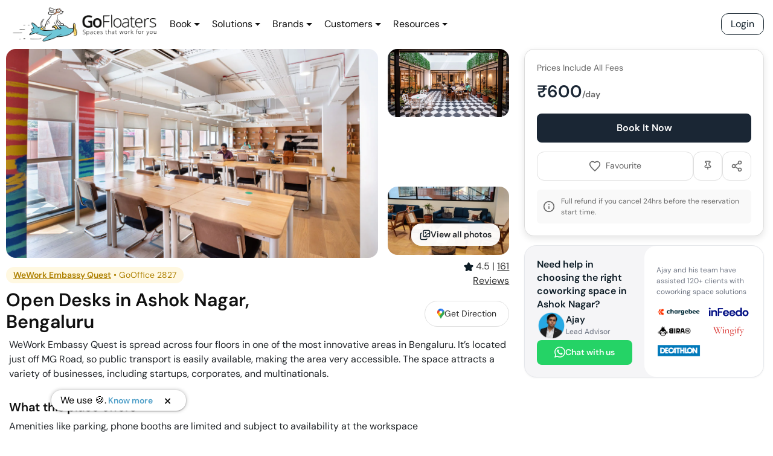

--- FILE ---
content_type: text/html; charset=utf-8
request_url: https://gofloaters.com/coworking-space/gooffice-2827-open-desks-ashok-nagar-bengaluru/
body_size: 90213
content:
<!DOCTYPE html><html lang="en"><head><meta charSet="utf-8"/><meta http-equiv="x-ua-compatible" content="ie=edge"/><meta name="viewport" content="width=device-width, initial-scale=1, shrink-to-fit=no"/><style data-href="/styles.cb518c9a692a7be17fc0.css" id="gatsby-global-css">/*!

 */:root{--blue:#007bff;--indigo:#6610f2;--purple:#6f42c1;--pink:#e83e8c;--red:#dc3545;--orange:#fd7e14;--yellow:#ffc107;--green:#28a745;--teal:#20c997;--cyan:#17a2b8;--white:#fff;--gray:#6c757d;--gray-dark:#343a40;--primary:#007bff;--secondary:#6c757d;--success:#28a745;--info:#17a2b8;--warning:#ffc107;--danger:#dc3545;--light:#f8f9fa;--dark:#343a40;--breakpoint-xs:0;--breakpoint-sm:576px;--breakpoint-md:768px;--breakpoint-lg:992px;--breakpoint-xl:1200px;--font-family-sans-serif:-apple-system,BlinkMacSystemFont,"Segoe UI",Roboto,"Helvetica Neue",Arial,"Noto Sans",sans-serif,"Apple Color Emoji","Segoe UI Emoji","Segoe UI Symbol","Noto Color Emoji";--font-family-monospace:SFMono-Regular,Menlo,Monaco,Consolas,"Liberation Mono","Courier New",monospace}*,:after,:before{box-sizing:border-box}html{font-family:sans-serif;line-height:1.15;-webkit-tap-highlight-color:transparent}article,aside,figcaption,figure,footer,header,hgroup,main,nav,section{display:block}body{margin:0;font-family:-apple-system,BlinkMacSystemFont,Segoe UI,Roboto,Helvetica Neue,Arial,Noto Sans,sans-serif,Apple Color Emoji,Segoe UI Emoji,Segoe UI Symbol,Noto Color Emoji;font-size:1rem;font-weight:400;line-height:1.5;color:#212529;text-align:left;background-color:#fff}[tabindex="-1"]:focus:not(:focus-visible){outline:0!important}hr{box-sizing:content-box;height:0;overflow:visible}h1,h2,h3,h4,h5,h6{margin-top:0;margin-bottom:.5rem}p{margin-bottom:1rem}abbr[data-original-title],abbr[title]{text-decoration:underline;-webkit-text-decoration:underline dotted;text-decoration:underline dotted;cursor:help;border-bottom:0;-webkit-text-decoration-skip-ink:none;text-decoration-skip-ink:none}address{font-style:normal;line-height:inherit}address,dl,ol,ul{margin-bottom:1rem}dl,ol,ul{margin-top:0}ol ol,ol ul,ul ol,ul ul{margin-bottom:0}dt{font-weight:700}dd{margin-bottom:.5rem;margin-left:0}blockquote{margin:0 0 1rem}b,strong{font-weight:bolder}small{font-size:80%}sub,sup{position:relative;font-size:75%;line-height:0;vertical-align:baseline}sub{bottom:-.25em}sup{top:-.5em}a{color:#007bff;text-decoration:none;background-color:transparent}a:hover{color:#0056b3;text-decoration:underline}a:not([href]),a:not([href]):hover{color:inherit;text-decoration:none}code,kbd,pre,samp{font-family:SFMono-Regular,Menlo,Monaco,Consolas,Liberation Mono,Courier New,monospace;font-size:1em}pre{margin-top:0;margin-bottom:1rem;overflow:auto}figure{margin:0 0 1rem}img{border-style:none}img,svg{vertical-align:middle}svg{overflow:hidden}table{border-collapse:collapse}caption{padding-top:.75rem;padding-bottom:.75rem;color:#6c757d;text-align:left;caption-side:bottom}th{text-align:inherit}label{display:inline-block;margin-bottom:.5rem}button{border-radius:0}button:focus{outline:1px dotted;outline:5px auto -webkit-focus-ring-color}button,input,optgroup,select,textarea{margin:0;font-family:inherit;font-size:inherit;line-height:inherit}button,input{overflow:visible}button,select{text-transform:none}select{word-wrap:normal}[type=button],[type=reset],[type=submit],button{-webkit-appearance:button}[type=button]:not(:disabled),[type=reset]:not(:disabled),[type=submit]:not(:disabled),button:not(:disabled){cursor:pointer}[type=button]::-moz-focus-inner,[type=reset]::-moz-focus-inner,[type=submit]::-moz-focus-inner,button::-moz-focus-inner{padding:0;border-style:none}input[type=date],input[type=datetime-local],input[type=month],input[type=time]{-webkit-appearance:listbox}textarea{overflow:auto;resize:vertical}fieldset{min-width:0;padding:0;margin:0;border:0}legend{display:block;width:100%;max-width:100%;padding:0;margin-bottom:.5rem;font-size:1.5rem;line-height:inherit;color:inherit;white-space:normal}progress{vertical-align:baseline}[type=number]::-webkit-inner-spin-button,[type=number]::-webkit-outer-spin-button{height:auto}[type=search]{outline-offset:-2px;-webkit-appearance:none}[type=search]::-webkit-search-decoration{-webkit-appearance:none}::-webkit-file-upload-button{font:inherit;-webkit-appearance:button}output{display:inline-block}summary{display:list-item;cursor:pointer}template{display:none}[hidden]{display:none!important}.h1,.h2,.h3,.h4,.h5,.h6,h1,h2,h3,h4,h5,h6{margin-bottom:.5rem;font-weight:500;line-height:1.2}.h1,h1{font-size:2.5rem}.h2,h2{font-size:2rem}.h3,h3{font-size:1.75rem}.h4,h4{font-size:1.5rem}.h5,h5{font-size:1.25rem}.h6,h6{font-size:1rem}.lead{font-size:1.25rem;font-weight:300}.display-1{font-size:6rem}.display-1,.display-2{font-weight:300;line-height:1.2}.display-2{font-size:5.5rem}.display-3{font-size:4.5rem}.display-3,.display-4{font-weight:300;line-height:1.2}.display-4{font-size:3.5rem}hr{margin-top:1rem;margin-bottom:1rem;border:0;border-top:1px solid rgba(0,0,0,.1)}.small,small{font-size:80%;font-weight:400}.mark,mark{padding:.2em;background-color:#fcf8e3}.list-inline,.list-unstyled{padding-left:0;list-style:none}.list-inline-item{display:inline-block}.list-inline-item:not(:last-child){margin-right:.5rem}.initialism{font-size:90%;text-transform:uppercase}.blockquote{margin-bottom:1rem;font-size:1.25rem}.blockquote-footer{display:block;font-size:80%;color:#6c757d}.blockquote-footer:before{content:"\2014\A0"}.img-fluid,.img-thumbnail{max-width:100%;height:auto}.img-thumbnail{padding:.25rem;background-color:#fff;border:1px solid #dee2e6;border-radius:.25rem}.figure{display:inline-block}.figure-img{margin-bottom:.5rem;line-height:1}.figure-caption{font-size:90%;color:#6c757d}code{font-size:87.5%;color:#e83e8c;word-wrap:break-word}a>code{color:inherit}kbd{padding:.2rem .4rem;font-size:87.5%;color:#fff;background-color:#212529;border-radius:.2rem}kbd kbd{padding:0;font-size:100%;font-weight:700}pre{display:block;font-size:87.5%;color:#212529}pre code{font-size:inherit;color:inherit;word-break:normal}.pre-scrollable{max-height:340px;overflow-y:scroll}.container{width:100%;padding-right:15px;padding-left:15px;margin-right:auto;margin-left:auto}@media (min-width:576px){.container{max-width:540px}}@media (min-width:768px){.container{max-width:720px}}@media (min-width:992px){.container{max-width:960px}}@media (min-width:1200px){.container{max-width:1140px}}.container-fluid,.container-lg,.container-md,.container-sm,.container-xl{width:100%;padding-right:15px;padding-left:15px;margin-right:auto;margin-left:auto}@media (min-width:576px){.container,.container-sm{max-width:540px}}@media (min-width:768px){.container,.container-md,.container-sm{max-width:720px}}@media (min-width:992px){.container,.container-lg,.container-md,.container-sm{max-width:960px}}@media (min-width:1200px){.container,.container-lg,.container-md,.container-sm,.container-xl{max-width:1140px}}.row{display:flex;flex-wrap:wrap;margin-right:-15px;margin-left:-15px}.no-gutters{margin-right:0;margin-left:0}.no-gutters>.col,.no-gutters>[class*=col-]{padding-right:0;padding-left:0}.col,.col-1,.col-2,.col-3,.col-4,.col-5,.col-6,.col-7,.col-8,.col-9,.col-10,.col-11,.col-12,.col-auto,.col-lg,.col-lg-1,.col-lg-2,.col-lg-3,.col-lg-4,.col-lg-5,.col-lg-6,.col-lg-7,.col-lg-8,.col-lg-9,.col-lg-10,.col-lg-11,.col-lg-12,.col-lg-auto,.col-md,.col-md-1,.col-md-2,.col-md-3,.col-md-4,.col-md-5,.col-md-6,.col-md-7,.col-md-8,.col-md-9,.col-md-10,.col-md-11,.col-md-12,.col-md-auto,.col-sm,.col-sm-1,.col-sm-2,.col-sm-3,.col-sm-4,.col-sm-5,.col-sm-6,.col-sm-7,.col-sm-8,.col-sm-9,.col-sm-10,.col-sm-11,.col-sm-12,.col-sm-auto,.col-xl,.col-xl-1,.col-xl-2,.col-xl-3,.col-xl-4,.col-xl-5,.col-xl-6,.col-xl-7,.col-xl-8,.col-xl-9,.col-xl-10,.col-xl-11,.col-xl-12,.col-xl-auto{position:relative;width:100%;padding-right:15px;padding-left:15px}.col{flex-basis:0;flex-grow:1;max-width:100%}.row-cols-1>*{flex:0 0 100%;max-width:100%}.row-cols-2>*{flex:0 0 50%;max-width:50%}.row-cols-3>*{flex:0 0 33.333333%;max-width:33.333333%}.row-cols-4>*{flex:0 0 25%;max-width:25%}.row-cols-5>*{flex:0 0 20%;max-width:20%}.row-cols-6>*{flex:0 0 16.666667%;max-width:16.666667%}.col-auto{flex:0 0 auto;width:auto;max-width:100%}.col-1{flex:0 0 8.333333%;max-width:8.333333%}.col-2{flex:0 0 16.666667%;max-width:16.666667%}.col-3{flex:0 0 25%;max-width:25%}.col-4{flex:0 0 33.333333%;max-width:33.333333%}.col-5{flex:0 0 41.666667%;max-width:41.666667%}.col-6{flex:0 0 50%;max-width:50%}.col-7{flex:0 0 58.333333%;max-width:58.333333%}.col-8{flex:0 0 66.666667%;max-width:66.666667%}.col-9{flex:0 0 75%;max-width:75%}.col-10{flex:0 0 83.333333%;max-width:83.333333%}.col-11{flex:0 0 91.666667%;max-width:91.666667%}.col-12{flex:0 0 100%;max-width:100%}.order-first{order:-1}.order-last{order:13}.order-0{order:0}.order-1{order:1}.order-2{order:2}.order-3{order:3}.order-4{order:4}.order-5{order:5}.order-6{order:6}.order-7{order:7}.order-8{order:8}.order-9{order:9}.order-10{order:10}.order-11{order:11}.order-12{order:12}.offset-1{margin-left:8.333333%}.offset-2{margin-left:16.666667%}.offset-3{margin-left:25%}.offset-4{margin-left:33.333333%}.offset-5{margin-left:41.666667%}.offset-6{margin-left:50%}.offset-7{margin-left:58.333333%}.offset-8{margin-left:66.666667%}.offset-9{margin-left:75%}.offset-10{margin-left:83.333333%}.offset-11{margin-left:91.666667%}@media (min-width:576px){.col-sm{flex-basis:0;flex-grow:1;max-width:100%}.row-cols-sm-1>*{flex:0 0 100%;max-width:100%}.row-cols-sm-2>*{flex:0 0 50%;max-width:50%}.row-cols-sm-3>*{flex:0 0 33.333333%;max-width:33.333333%}.row-cols-sm-4>*{flex:0 0 25%;max-width:25%}.row-cols-sm-5>*{flex:0 0 20%;max-width:20%}.row-cols-sm-6>*{flex:0 0 16.666667%;max-width:16.666667%}.col-sm-auto{flex:0 0 auto;width:auto;max-width:100%}.col-sm-1{flex:0 0 8.333333%;max-width:8.333333%}.col-sm-2{flex:0 0 16.666667%;max-width:16.666667%}.col-sm-3{flex:0 0 25%;max-width:25%}.col-sm-4{flex:0 0 33.333333%;max-width:33.333333%}.col-sm-5{flex:0 0 41.666667%;max-width:41.666667%}.col-sm-6{flex:0 0 50%;max-width:50%}.col-sm-7{flex:0 0 58.333333%;max-width:58.333333%}.col-sm-8{flex:0 0 66.666667%;max-width:66.666667%}.col-sm-9{flex:0 0 75%;max-width:75%}.col-sm-10{flex:0 0 83.333333%;max-width:83.333333%}.col-sm-11{flex:0 0 91.666667%;max-width:91.666667%}.col-sm-12{flex:0 0 100%;max-width:100%}.order-sm-first{order:-1}.order-sm-last{order:13}.order-sm-0{order:0}.order-sm-1{order:1}.order-sm-2{order:2}.order-sm-3{order:3}.order-sm-4{order:4}.order-sm-5{order:5}.order-sm-6{order:6}.order-sm-7{order:7}.order-sm-8{order:8}.order-sm-9{order:9}.order-sm-10{order:10}.order-sm-11{order:11}.order-sm-12{order:12}.offset-sm-0{margin-left:0}.offset-sm-1{margin-left:8.333333%}.offset-sm-2{margin-left:16.666667%}.offset-sm-3{margin-left:25%}.offset-sm-4{margin-left:33.333333%}.offset-sm-5{margin-left:41.666667%}.offset-sm-6{margin-left:50%}.offset-sm-7{margin-left:58.333333%}.offset-sm-8{margin-left:66.666667%}.offset-sm-9{margin-left:75%}.offset-sm-10{margin-left:83.333333%}.offset-sm-11{margin-left:91.666667%}}@media (min-width:768px){.col-md{flex-basis:0;flex-grow:1;max-width:100%}.row-cols-md-1>*{flex:0 0 100%;max-width:100%}.row-cols-md-2>*{flex:0 0 50%;max-width:50%}.row-cols-md-3>*{flex:0 0 33.333333%;max-width:33.333333%}.row-cols-md-4>*{flex:0 0 25%;max-width:25%}.row-cols-md-5>*{flex:0 0 20%;max-width:20%}.row-cols-md-6>*{flex:0 0 16.666667%;max-width:16.666667%}.col-md-auto{flex:0 0 auto;width:auto;max-width:100%}.col-md-1{flex:0 0 8.333333%;max-width:8.333333%}.col-md-2{flex:0 0 16.666667%;max-width:16.666667%}.col-md-3{flex:0 0 25%;max-width:25%}.col-md-4{flex:0 0 33.333333%;max-width:33.333333%}.col-md-5{flex:0 0 41.666667%;max-width:41.666667%}.col-md-6{flex:0 0 50%;max-width:50%}.col-md-7{flex:0 0 58.333333%;max-width:58.333333%}.col-md-8{flex:0 0 66.666667%;max-width:66.666667%}.col-md-9{flex:0 0 75%;max-width:75%}.col-md-10{flex:0 0 83.333333%;max-width:83.333333%}.col-md-11{flex:0 0 91.666667%;max-width:91.666667%}.col-md-12{flex:0 0 100%;max-width:100%}.order-md-first{order:-1}.order-md-last{order:13}.order-md-0{order:0}.order-md-1{order:1}.order-md-2{order:2}.order-md-3{order:3}.order-md-4{order:4}.order-md-5{order:5}.order-md-6{order:6}.order-md-7{order:7}.order-md-8{order:8}.order-md-9{order:9}.order-md-10{order:10}.order-md-11{order:11}.order-md-12{order:12}.offset-md-0{margin-left:0}.offset-md-1{margin-left:8.333333%}.offset-md-2{margin-left:16.666667%}.offset-md-3{margin-left:25%}.offset-md-4{margin-left:33.333333%}.offset-md-5{margin-left:41.666667%}.offset-md-6{margin-left:50%}.offset-md-7{margin-left:58.333333%}.offset-md-8{margin-left:66.666667%}.offset-md-9{margin-left:75%}.offset-md-10{margin-left:83.333333%}.offset-md-11{margin-left:91.666667%}}@media (min-width:992px){.col-lg{flex-basis:0;flex-grow:1;max-width:100%}.row-cols-lg-1>*{flex:0 0 100%;max-width:100%}.row-cols-lg-2>*{flex:0 0 50%;max-width:50%}.row-cols-lg-3>*{flex:0 0 33.333333%;max-width:33.333333%}.row-cols-lg-4>*{flex:0 0 25%;max-width:25%}.row-cols-lg-5>*{flex:0 0 20%;max-width:20%}.row-cols-lg-6>*{flex:0 0 16.666667%;max-width:16.666667%}.col-lg-auto{flex:0 0 auto;width:auto;max-width:100%}.col-lg-1{flex:0 0 8.333333%;max-width:8.333333%}.col-lg-2{flex:0 0 16.666667%;max-width:16.666667%}.col-lg-3{flex:0 0 25%;max-width:25%}.col-lg-4{flex:0 0 33.333333%;max-width:33.333333%}.col-lg-5{flex:0 0 41.666667%;max-width:41.666667%}.col-lg-6{flex:0 0 50%;max-width:50%}.col-lg-7{flex:0 0 58.333333%;max-width:58.333333%}.col-lg-8{flex:0 0 66.666667%;max-width:66.666667%}.col-lg-9{flex:0 0 75%;max-width:75%}.col-lg-10{flex:0 0 83.333333%;max-width:83.333333%}.col-lg-11{flex:0 0 91.666667%;max-width:91.666667%}.col-lg-12{flex:0 0 100%;max-width:100%}.order-lg-first{order:-1}.order-lg-last{order:13}.order-lg-0{order:0}.order-lg-1{order:1}.order-lg-2{order:2}.order-lg-3{order:3}.order-lg-4{order:4}.order-lg-5{order:5}.order-lg-6{order:6}.order-lg-7{order:7}.order-lg-8{order:8}.order-lg-9{order:9}.order-lg-10{order:10}.order-lg-11{order:11}.order-lg-12{order:12}.offset-lg-0{margin-left:0}.offset-lg-1{margin-left:8.333333%}.offset-lg-2{margin-left:16.666667%}.offset-lg-3{margin-left:25%}.offset-lg-4{margin-left:33.333333%}.offset-lg-5{margin-left:41.666667%}.offset-lg-6{margin-left:50%}.offset-lg-7{margin-left:58.333333%}.offset-lg-8{margin-left:66.666667%}.offset-lg-9{margin-left:75%}.offset-lg-10{margin-left:83.333333%}.offset-lg-11{margin-left:91.666667%}}@media (min-width:1200px){.col-xl{flex-basis:0;flex-grow:1;max-width:100%}.row-cols-xl-1>*{flex:0 0 100%;max-width:100%}.row-cols-xl-2>*{flex:0 0 50%;max-width:50%}.row-cols-xl-3>*{flex:0 0 33.333333%;max-width:33.333333%}.row-cols-xl-4>*{flex:0 0 25%;max-width:25%}.row-cols-xl-5>*{flex:0 0 20%;max-width:20%}.row-cols-xl-6>*{flex:0 0 16.666667%;max-width:16.666667%}.col-xl-auto{flex:0 0 auto;width:auto;max-width:100%}.col-xl-1{flex:0 0 8.333333%;max-width:8.333333%}.col-xl-2{flex:0 0 16.666667%;max-width:16.666667%}.col-xl-3{flex:0 0 25%;max-width:25%}.col-xl-4{flex:0 0 33.333333%;max-width:33.333333%}.col-xl-5{flex:0 0 41.666667%;max-width:41.666667%}.col-xl-6{flex:0 0 50%;max-width:50%}.col-xl-7{flex:0 0 58.333333%;max-width:58.333333%}.col-xl-8{flex:0 0 66.666667%;max-width:66.666667%}.col-xl-9{flex:0 0 75%;max-width:75%}.col-xl-10{flex:0 0 83.333333%;max-width:83.333333%}.col-xl-11{flex:0 0 91.666667%;max-width:91.666667%}.col-xl-12{flex:0 0 100%;max-width:100%}.order-xl-first{order:-1}.order-xl-last{order:13}.order-xl-0{order:0}.order-xl-1{order:1}.order-xl-2{order:2}.order-xl-3{order:3}.order-xl-4{order:4}.order-xl-5{order:5}.order-xl-6{order:6}.order-xl-7{order:7}.order-xl-8{order:8}.order-xl-9{order:9}.order-xl-10{order:10}.order-xl-11{order:11}.order-xl-12{order:12}.offset-xl-0{margin-left:0}.offset-xl-1{margin-left:8.333333%}.offset-xl-2{margin-left:16.666667%}.offset-xl-3{margin-left:25%}.offset-xl-4{margin-left:33.333333%}.offset-xl-5{margin-left:41.666667%}.offset-xl-6{margin-left:50%}.offset-xl-7{margin-left:58.333333%}.offset-xl-8{margin-left:66.666667%}.offset-xl-9{margin-left:75%}.offset-xl-10{margin-left:83.333333%}.offset-xl-11{margin-left:91.666667%}}.table{width:100%;margin-bottom:1rem;color:#212529}.table td,.table th{padding:.75rem;vertical-align:top;border-top:1px solid #dee2e6}.table thead th{vertical-align:bottom;border-bottom:2px solid #dee2e6}.table tbody+tbody{border-top:2px solid #dee2e6}.table-sm td,.table-sm th{padding:.3rem}.table-bordered,.table-bordered td,.table-bordered th{border:1px solid #dee2e6}.table-bordered thead td,.table-bordered thead th{border-bottom-width:2px}.table-borderless tbody+tbody,.table-borderless td,.table-borderless th,.table-borderless thead th{border:0}.table-striped tbody tr:nth-of-type(odd){background-color:rgba(0,0,0,.05)}.table-hover tbody tr:hover{color:#212529;background-color:rgba(0,0,0,.075)}.table-primary,.table-primary>td,.table-primary>th{background-color:#b8daff}.table-primary tbody+tbody,.table-primary td,.table-primary th,.table-primary thead th{border-color:#7abaff}.table-hover .table-primary:hover,.table-hover .table-primary:hover>td,.table-hover .table-primary:hover>th{background-color:#9fcdff}.table-secondary,.table-secondary>td,.table-secondary>th{background-color:#d6d8db}.table-secondary tbody+tbody,.table-secondary td,.table-secondary th,.table-secondary thead th{border-color:#b3b7bb}.table-hover .table-secondary:hover,.table-hover .table-secondary:hover>td,.table-hover .table-secondary:hover>th{background-color:#c8cbcf}.table-success,.table-success>td,.table-success>th{background-color:#c3e6cb}.table-success tbody+tbody,.table-success td,.table-success th,.table-success thead th{border-color:#8fd19e}.table-hover .table-success:hover,.table-hover .table-success:hover>td,.table-hover .table-success:hover>th{background-color:#b1dfbb}.table-info,.table-info>td,.table-info>th{background-color:#bee5eb}.table-info tbody+tbody,.table-info td,.table-info th,.table-info thead th{border-color:#86cfda}.table-hover .table-info:hover,.table-hover .table-info:hover>td,.table-hover .table-info:hover>th{background-color:#abdde5}.table-warning,.table-warning>td,.table-warning>th{background-color:#ffeeba}.table-warning tbody+tbody,.table-warning td,.table-warning th,.table-warning thead th{border-color:#ffdf7e}.table-hover .table-warning:hover,.table-hover .table-warning:hover>td,.table-hover .table-warning:hover>th{background-color:#ffe8a1}.table-danger,.table-danger>td,.table-danger>th{background-color:#f5c6cb}.table-danger tbody+tbody,.table-danger td,.table-danger th,.table-danger thead th{border-color:#ed969e}.table-hover .table-danger:hover,.table-hover .table-danger:hover>td,.table-hover .table-danger:hover>th{background-color:#f1b0b7}.table-light,.table-light>td,.table-light>th{background-color:#fdfdfe}.table-light tbody+tbody,.table-light td,.table-light th,.table-light thead th{border-color:#fbfcfc}.table-hover .table-light:hover,.table-hover .table-light:hover>td,.table-hover .table-light:hover>th{background-color:#ececf6}.table-dark,.table-dark>td,.table-dark>th{background-color:#c6c8ca}.table-dark tbody+tbody,.table-dark td,.table-dark th,.table-dark thead th{border-color:#95999c}.table-hover .table-dark:hover,.table-hover .table-dark:hover>td,.table-hover .table-dark:hover>th{background-color:#b9bbbe}.table-active,.table-active>td,.table-active>th,.table-hover .table-active:hover,.table-hover .table-active:hover>td,.table-hover .table-active:hover>th{background-color:rgba(0,0,0,.075)}.table .thead-dark th{color:#fff;background-color:#343a40;border-color:#454d55}.table .thead-light th{color:#495057;background-color:#e9ecef;border-color:#dee2e6}.table-dark{color:#fff;background-color:#343a40}.table-dark td,.table-dark th,.table-dark thead th{border-color:#454d55}.table-dark.table-bordered{border:0}.table-dark.table-striped tbody tr:nth-of-type(odd){background-color:hsla(0,0%,100%,.05)}.table-dark.table-hover tbody tr:hover{color:#fff;background-color:hsla(0,0%,100%,.075)}@media (max-width:575.98px){.table-responsive-sm{display:block;width:100%;overflow-x:auto;-webkit-overflow-scrolling:touch}.table-responsive-sm>.table-bordered{border:0}}@media (max-width:767.98px){.table-responsive-md{display:block;width:100%;overflow-x:auto;-webkit-overflow-scrolling:touch}.table-responsive-md>.table-bordered{border:0}}@media (max-width:991.98px){.table-responsive-lg{display:block;width:100%;overflow-x:auto;-webkit-overflow-scrolling:touch}.table-responsive-lg>.table-bordered{border:0}}@media (max-width:1199.98px){.table-responsive-xl{display:block;width:100%;overflow-x:auto;-webkit-overflow-scrolling:touch}.table-responsive-xl>.table-bordered{border:0}}.table-responsive{display:block;width:100%;overflow-x:auto;-webkit-overflow-scrolling:touch}.table-responsive>.table-bordered{border:0}.form-control{display:block;width:100%;height:calc(1.5em + .75rem + 2px);padding:.375rem .75rem;font-size:1rem;font-weight:400;line-height:1.5;color:#495057;background-color:#fff;background-clip:padding-box;border:1px solid #ced4da;border-radius:.25rem;transition:border-color .15s ease-in-out,box-shadow .15s ease-in-out}@media (prefers-reduced-motion:reduce){.form-control{transition:none}}.form-control::-ms-expand{background-color:transparent;border:0}.form-control:-moz-focusring{color:transparent;text-shadow:0 0 0 #495057}.form-control:focus{color:#495057;background-color:#fff;border-color:#80bdff;outline:0;box-shadow:0 0 0 .2rem rgba(0,123,255,.25)}.form-control::placeholder{color:#6c757d;opacity:1}.form-control:disabled,.form-control[readonly]{background-color:#e9ecef;opacity:1}select.form-control:focus::-ms-value{color:#495057;background-color:#fff}.form-control-file,.form-control-range{display:block;width:100%}.col-form-label{padding-top:calc(.375rem + 1px);padding-bottom:calc(.375rem + 1px);margin-bottom:0;font-size:inherit;line-height:1.5}.col-form-label-lg{padding-top:calc(.5rem + 1px);padding-bottom:calc(.5rem + 1px);font-size:1.25rem;line-height:1.5}.col-form-label-sm{padding-top:calc(.25rem + 1px);padding-bottom:calc(.25rem + 1px);font-size:.875rem;line-height:1.5}.form-control-plaintext{display:block;width:100%;padding:.375rem 0;margin-bottom:0;font-size:1rem;line-height:1.5;color:#212529;background-color:transparent;border:solid transparent;border-width:1px 0}.form-control-plaintext.form-control-lg,.form-control-plaintext.form-control-sm{padding-right:0;padding-left:0}.form-control-sm{height:calc(1.5em + .5rem + 2px);padding:.25rem .5rem;font-size:.875rem;line-height:1.5;border-radius:.2rem}.form-control-lg{height:calc(1.5em + 1rem + 2px);padding:.5rem 1rem;font-size:1.25rem;line-height:1.5;border-radius:.3rem}select.form-control[multiple],select.form-control[size],textarea.form-control{height:auto}.form-group{margin-bottom:1rem}.form-text{display:block;margin-top:.25rem}.form-row{display:flex;flex-wrap:wrap;margin-right:-5px;margin-left:-5px}.form-row>.col,.form-row>[class*=col-]{padding-right:5px;padding-left:5px}.form-check{position:relative;display:block;padding-left:1.25rem}.form-check-input{position:absolute;margin-top:.3rem;margin-left:-1.25rem}.form-check-input:disabled~.form-check-label,.form-check-input[disabled]~.form-check-label{color:#6c757d}.form-check-label{margin-bottom:0}.form-check-inline{display:inline-flex;align-items:center;padding-left:0;margin-right:.75rem}.form-check-inline .form-check-input{position:static;margin-top:0;margin-right:.3125rem;margin-left:0}.valid-feedback{display:none;width:100%;margin-top:.25rem;font-size:80%;color:#28a745}.valid-tooltip{position:absolute;top:100%;z-index:5;display:none;max-width:100%;padding:.25rem .5rem;margin-top:.1rem;font-size:.875rem;line-height:1.5;color:#fff;background-color:rgba(40,167,69,.9);border-radius:.25rem}.is-valid~.valid-feedback,.is-valid~.valid-tooltip,.was-validated :valid~.valid-feedback,.was-validated :valid~.valid-tooltip{display:block}.form-control.is-valid,.was-validated .form-control:valid{border-color:#28a745;padding-right:calc(1.5em + .75rem);background-image:url("data:image/svg+xml;charset=utf-8,%3Csvg xmlns='http://www.w3.org/2000/svg' width='8' height='8' viewBox='0 0 8 8'%3E%3Cpath fill='%2328a745' d='M2.3 6.73L.6 4.53c-.4-1.04.46-1.4 1.1-.8l1.1 1.4 3.4-3.8c.6-.63 1.6-.27 1.2.7l-4 4.6c-.43.5-.8.4-1.1.1z'/%3E%3C/svg%3E");background-repeat:no-repeat;background-position:right calc(.375em + .1875rem) center;background-size:calc(.75em + .375rem) calc(.75em + .375rem)}.form-control.is-valid:focus,.was-validated .form-control:valid:focus{border-color:#28a745;box-shadow:0 0 0 .2rem rgba(40,167,69,.25)}.was-validated textarea.form-control:valid,textarea.form-control.is-valid{padding-right:calc(1.5em + .75rem);background-position:top calc(.375em + .1875rem) right calc(.375em + .1875rem)}.custom-select.is-valid,.was-validated .custom-select:valid{border-color:#28a745;padding-right:calc(.75em + 2.3125rem);background:url("data:image/svg+xml;charset=utf-8,%3Csvg xmlns='http://www.w3.org/2000/svg' width='4' height='5' viewBox='0 0 4 5'%3E%3Cpath fill='%23343a40' d='M2 0L0 2h4zm0 5L0 3h4z'/%3E%3C/svg%3E") no-repeat right .75rem center/8px 10px,url("data:image/svg+xml;charset=utf-8,%3Csvg xmlns='http://www.w3.org/2000/svg' width='8' height='8' viewBox='0 0 8 8'%3E%3Cpath fill='%2328a745' d='M2.3 6.73L.6 4.53c-.4-1.04.46-1.4 1.1-.8l1.1 1.4 3.4-3.8c.6-.63 1.6-.27 1.2.7l-4 4.6c-.43.5-.8.4-1.1.1z'/%3E%3C/svg%3E") #fff no-repeat center right 1.75rem/calc(.75em + .375rem) calc(.75em + .375rem)}.custom-select.is-valid:focus,.was-validated .custom-select:valid:focus{border-color:#28a745;box-shadow:0 0 0 .2rem rgba(40,167,69,.25)}.form-check-input.is-valid~.form-check-label,.was-validated .form-check-input:valid~.form-check-label{color:#28a745}.form-check-input.is-valid~.valid-feedback,.form-check-input.is-valid~.valid-tooltip,.was-validated .form-check-input:valid~.valid-feedback,.was-validated .form-check-input:valid~.valid-tooltip{display:block}.custom-control-input.is-valid~.custom-control-label,.was-validated .custom-control-input:valid~.custom-control-label{color:#28a745}.custom-control-input.is-valid~.custom-control-label:before,.was-validated .custom-control-input:valid~.custom-control-label:before{border-color:#28a745}.custom-control-input.is-valid:checked~.custom-control-label:before,.was-validated .custom-control-input:valid:checked~.custom-control-label:before{border-color:#34ce57;background-color:#34ce57}.custom-control-input.is-valid:focus~.custom-control-label:before,.was-validated .custom-control-input:valid:focus~.custom-control-label:before{box-shadow:0 0 0 .2rem rgba(40,167,69,.25)}.custom-control-input.is-valid:focus:not(:checked)~.custom-control-label:before,.custom-file-input.is-valid~.custom-file-label,.was-validated .custom-control-input:valid:focus:not(:checked)~.custom-control-label:before,.was-validated .custom-file-input:valid~.custom-file-label{border-color:#28a745}.custom-file-input.is-valid:focus~.custom-file-label,.was-validated .custom-file-input:valid:focus~.custom-file-label{border-color:#28a745;box-shadow:0 0 0 .2rem rgba(40,167,69,.25)}.invalid-feedback{display:none;width:100%;margin-top:.25rem;font-size:80%;color:#dc3545}.invalid-tooltip{position:absolute;top:100%;z-index:5;display:none;max-width:100%;padding:.25rem .5rem;margin-top:.1rem;font-size:.875rem;line-height:1.5;color:#fff;background-color:rgba(220,53,69,.9);border-radius:.25rem}.is-invalid~.invalid-feedback,.is-invalid~.invalid-tooltip,.was-validated :invalid~.invalid-feedback,.was-validated :invalid~.invalid-tooltip{display:block}.form-control.is-invalid,.was-validated .form-control:invalid{border-color:#dc3545;padding-right:calc(1.5em + .75rem);background-image:url("data:image/svg+xml;charset=utf-8,%3Csvg xmlns='http://www.w3.org/2000/svg' width='12' height='12' fill='none' stroke='%23dc3545' viewBox='0 0 12 12'%3E%3Ccircle cx='6' cy='6' r='4.5'/%3E%3Cpath stroke-linejoin='round' d='M5.8 3.6h.4L6 6.5z'/%3E%3Ccircle cx='6' cy='8.2' r='.6' fill='%23dc3545' stroke='none'/%3E%3C/svg%3E");background-repeat:no-repeat;background-position:right calc(.375em + .1875rem) center;background-size:calc(.75em + .375rem) calc(.75em + .375rem)}.form-control.is-invalid:focus,.was-validated .form-control:invalid:focus{border-color:#dc3545;box-shadow:0 0 0 .2rem rgba(220,53,69,.25)}.was-validated textarea.form-control:invalid,textarea.form-control.is-invalid{padding-right:calc(1.5em + .75rem);background-position:top calc(.375em + .1875rem) right calc(.375em + .1875rem)}.custom-select.is-invalid,.was-validated .custom-select:invalid{border-color:#dc3545;padding-right:calc(.75em + 2.3125rem);background:url("data:image/svg+xml;charset=utf-8,%3Csvg xmlns='http://www.w3.org/2000/svg' width='4' height='5' viewBox='0 0 4 5'%3E%3Cpath fill='%23343a40' d='M2 0L0 2h4zm0 5L0 3h4z'/%3E%3C/svg%3E") no-repeat right .75rem center/8px 10px,url("data:image/svg+xml;charset=utf-8,%3Csvg xmlns='http://www.w3.org/2000/svg' width='12' height='12' fill='none' stroke='%23dc3545' viewBox='0 0 12 12'%3E%3Ccircle cx='6' cy='6' r='4.5'/%3E%3Cpath stroke-linejoin='round' d='M5.8 3.6h.4L6 6.5z'/%3E%3Ccircle cx='6' cy='8.2' r='.6' fill='%23dc3545' stroke='none'/%3E%3C/svg%3E") #fff no-repeat center right 1.75rem/calc(.75em + .375rem) calc(.75em + .375rem)}.custom-select.is-invalid:focus,.was-validated .custom-select:invalid:focus{border-color:#dc3545;box-shadow:0 0 0 .2rem rgba(220,53,69,.25)}.form-check-input.is-invalid~.form-check-label,.was-validated .form-check-input:invalid~.form-check-label{color:#dc3545}.form-check-input.is-invalid~.invalid-feedback,.form-check-input.is-invalid~.invalid-tooltip,.was-validated .form-check-input:invalid~.invalid-feedback,.was-validated .form-check-input:invalid~.invalid-tooltip{display:block}.custom-control-input.is-invalid~.custom-control-label,.was-validated .custom-control-input:invalid~.custom-control-label{color:#dc3545}.custom-control-input.is-invalid~.custom-control-label:before,.was-validated .custom-control-input:invalid~.custom-control-label:before{border-color:#dc3545}.custom-control-input.is-invalid:checked~.custom-control-label:before,.was-validated .custom-control-input:invalid:checked~.custom-control-label:before{border-color:#e4606d;background-color:#e4606d}.custom-control-input.is-invalid:focus~.custom-control-label:before,.was-validated .custom-control-input:invalid:focus~.custom-control-label:before{box-shadow:0 0 0 .2rem rgba(220,53,69,.25)}.custom-control-input.is-invalid:focus:not(:checked)~.custom-control-label:before,.custom-file-input.is-invalid~.custom-file-label,.was-validated .custom-control-input:invalid:focus:not(:checked)~.custom-control-label:before,.was-validated .custom-file-input:invalid~.custom-file-label{border-color:#dc3545}.custom-file-input.is-invalid:focus~.custom-file-label,.was-validated .custom-file-input:invalid:focus~.custom-file-label{border-color:#dc3545;box-shadow:0 0 0 .2rem rgba(220,53,69,.25)}.form-inline{display:flex;flex-flow:row wrap;align-items:center}.form-inline .form-check{width:100%}@media (min-width:576px){.form-inline label{justify-content:center}.form-inline .form-group,.form-inline label{display:flex;align-items:center;margin-bottom:0}.form-inline .form-group{flex:0 0 auto;flex-flow:row wrap}.form-inline .form-control{display:inline-block;width:auto;vertical-align:middle}.form-inline .form-control-plaintext{display:inline-block}.form-inline .custom-select,.form-inline .input-group{width:auto}.form-inline .form-check{display:flex;align-items:center;justify-content:center;width:auto;padding-left:0}.form-inline .form-check-input{position:relative;flex-shrink:0;margin-top:0;margin-right:.25rem;margin-left:0}.form-inline .custom-control{align-items:center;justify-content:center}.form-inline .custom-control-label{margin-bottom:0}}.btn{display:inline-block;font-weight:400;color:#212529;text-align:center;vertical-align:middle;cursor:pointer;-webkit-user-select:none;user-select:none;background-color:transparent;border:1px solid transparent;padding:.375rem .75rem;font-size:1rem;line-height:1.5;border-radius:.25rem;transition:color .15s ease-in-out,background-color .15s ease-in-out,border-color .15s ease-in-out,box-shadow .15s ease-in-out}@media (prefers-reduced-motion:reduce){.btn{transition:none}}.btn:hover{color:#212529;text-decoration:none}.btn.focus,.btn:focus{outline:0;box-shadow:0 0 0 .2rem rgba(0,123,255,.25)}.btn.disabled,.btn:disabled{opacity:.65}a.btn.disabled,fieldset:disabled a.btn{pointer-events:none}.btn-primary{color:#fff;background-color:#007bff;border-color:#007bff}.btn-primary.focus,.btn-primary:focus,.btn-primary:hover{color:#fff;background-color:#0069d9;border-color:#0062cc}.btn-primary.focus,.btn-primary:focus{box-shadow:0 0 0 .2rem rgba(38,143,255,.5)}.btn-primary.disabled,.btn-primary:disabled{color:#fff;background-color:#007bff;border-color:#007bff}.btn-primary:not(:disabled):not(.disabled).active,.btn-primary:not(:disabled):not(.disabled):active,.show>.btn-primary.dropdown-toggle{color:#fff;background-color:#0062cc;border-color:#005cbf}.btn-primary:not(:disabled):not(.disabled).active:focus,.btn-primary:not(:disabled):not(.disabled):active:focus,.show>.btn-primary.dropdown-toggle:focus{box-shadow:0 0 0 .2rem rgba(38,143,255,.5)}.btn-secondary{color:#fff;background-color:#6c757d;border-color:#6c757d}.btn-secondary.focus,.btn-secondary:focus,.btn-secondary:hover{color:#fff;background-color:#5a6268;border-color:#545b62}.btn-secondary.focus,.btn-secondary:focus{box-shadow:0 0 0 .2rem rgba(130,138,145,.5)}.btn-secondary.disabled,.btn-secondary:disabled{color:#fff;background-color:#6c757d;border-color:#6c757d}.btn-secondary:not(:disabled):not(.disabled).active,.btn-secondary:not(:disabled):not(.disabled):active,.show>.btn-secondary.dropdown-toggle{color:#fff;background-color:#545b62;border-color:#4e555b}.btn-secondary:not(:disabled):not(.disabled).active:focus,.btn-secondary:not(:disabled):not(.disabled):active:focus,.show>.btn-secondary.dropdown-toggle:focus{box-shadow:0 0 0 .2rem rgba(130,138,145,.5)}.btn-success{color:#fff;background-color:#28a745;border-color:#28a745}.btn-success.focus,.btn-success:focus,.btn-success:hover{color:#fff;background-color:#218838;border-color:#1e7e34}.btn-success.focus,.btn-success:focus{box-shadow:0 0 0 .2rem rgba(72,180,97,.5)}.btn-success.disabled,.btn-success:disabled{color:#fff;background-color:#28a745;border-color:#28a745}.btn-success:not(:disabled):not(.disabled).active,.btn-success:not(:disabled):not(.disabled):active,.show>.btn-success.dropdown-toggle{color:#fff;background-color:#1e7e34;border-color:#1c7430}.btn-success:not(:disabled):not(.disabled).active:focus,.btn-success:not(:disabled):not(.disabled):active:focus,.show>.btn-success.dropdown-toggle:focus{box-shadow:0 0 0 .2rem rgba(72,180,97,.5)}.btn-info{color:#fff;background-color:#17a2b8;border-color:#17a2b8}.btn-info.focus,.btn-info:focus,.btn-info:hover{color:#fff;background-color:#138496;border-color:#117a8b}.btn-info.focus,.btn-info:focus{box-shadow:0 0 0 .2rem rgba(58,176,195,.5)}.btn-info.disabled,.btn-info:disabled{color:#fff;background-color:#17a2b8;border-color:#17a2b8}.btn-info:not(:disabled):not(.disabled).active,.btn-info:not(:disabled):not(.disabled):active,.show>.btn-info.dropdown-toggle{color:#fff;background-color:#117a8b;border-color:#10707f}.btn-info:not(:disabled):not(.disabled).active:focus,.btn-info:not(:disabled):not(.disabled):active:focus,.show>.btn-info.dropdown-toggle:focus{box-shadow:0 0 0 .2rem rgba(58,176,195,.5)}.btn-warning{color:#212529;background-color:#ffc107;border-color:#ffc107}.btn-warning.focus,.btn-warning:focus,.btn-warning:hover{color:#212529;background-color:#e0a800;border-color:#d39e00}.btn-warning.focus,.btn-warning:focus{box-shadow:0 0 0 .2rem rgba(222,170,12,.5)}.btn-warning.disabled,.btn-warning:disabled{color:#212529;background-color:#ffc107;border-color:#ffc107}.btn-warning:not(:disabled):not(.disabled).active,.btn-warning:not(:disabled):not(.disabled):active,.show>.btn-warning.dropdown-toggle{color:#212529;background-color:#d39e00;border-color:#c69500}.btn-warning:not(:disabled):not(.disabled).active:focus,.btn-warning:not(:disabled):not(.disabled):active:focus,.show>.btn-warning.dropdown-toggle:focus{box-shadow:0 0 0 .2rem rgba(222,170,12,.5)}.btn-danger{color:#fff;background-color:#dc3545;border-color:#dc3545}.btn-danger.focus,.btn-danger:focus,.btn-danger:hover{color:#fff;background-color:#c82333;border-color:#bd2130}.btn-danger.focus,.btn-danger:focus{box-shadow:0 0 0 .2rem rgba(225,83,97,.5)}.btn-danger.disabled,.btn-danger:disabled{color:#fff;background-color:#dc3545;border-color:#dc3545}.btn-danger:not(:disabled):not(.disabled).active,.btn-danger:not(:disabled):not(.disabled):active,.show>.btn-danger.dropdown-toggle{color:#fff;background-color:#bd2130;border-color:#b21f2d}.btn-danger:not(:disabled):not(.disabled).active:focus,.btn-danger:not(:disabled):not(.disabled):active:focus,.show>.btn-danger.dropdown-toggle:focus{box-shadow:0 0 0 .2rem rgba(225,83,97,.5)}.btn-light{color:#212529;background-color:#f8f9fa;border-color:#f8f9fa}.btn-light.focus,.btn-light:focus,.btn-light:hover{color:#212529;background-color:#e2e6ea;border-color:#dae0e5}.btn-light.focus,.btn-light:focus{box-shadow:0 0 0 .2rem rgba(216,217,219,.5)}.btn-light.disabled,.btn-light:disabled{color:#212529;background-color:#f8f9fa;border-color:#f8f9fa}.btn-light:not(:disabled):not(.disabled).active,.btn-light:not(:disabled):not(.disabled):active,.show>.btn-light.dropdown-toggle{color:#212529;background-color:#dae0e5;border-color:#d3d9df}.btn-light:not(:disabled):not(.disabled).active:focus,.btn-light:not(:disabled):not(.disabled):active:focus,.show>.btn-light.dropdown-toggle:focus{box-shadow:0 0 0 .2rem rgba(216,217,219,.5)}.btn-dark{color:#fff;background-color:#343a40;border-color:#343a40}.btn-dark.focus,.btn-dark:focus,.btn-dark:hover{color:#fff;background-color:#23272b;border-color:#1d2124}.btn-dark.focus,.btn-dark:focus{box-shadow:0 0 0 .2rem rgba(82,88,93,.5)}.btn-dark.disabled,.btn-dark:disabled{color:#fff;background-color:#343a40;border-color:#343a40}.btn-dark:not(:disabled):not(.disabled).active,.btn-dark:not(:disabled):not(.disabled):active,.show>.btn-dark.dropdown-toggle{color:#fff;background-color:#1d2124;border-color:#171a1d}.btn-dark:not(:disabled):not(.disabled).active:focus,.btn-dark:not(:disabled):not(.disabled):active:focus,.show>.btn-dark.dropdown-toggle:focus{box-shadow:0 0 0 .2rem rgba(82,88,93,.5)}.btn-outline-primary{color:#007bff;border-color:#007bff}.btn-outline-primary:hover{color:#fff;background-color:#007bff;border-color:#007bff}.btn-outline-primary.focus,.btn-outline-primary:focus{box-shadow:0 0 0 .2rem rgba(0,123,255,.5)}.btn-outline-primary.disabled,.btn-outline-primary:disabled{color:#007bff;background-color:transparent}.btn-outline-primary:not(:disabled):not(.disabled).active,.btn-outline-primary:not(:disabled):not(.disabled):active,.show>.btn-outline-primary.dropdown-toggle{color:#fff;background-color:#007bff;border-color:#007bff}.btn-outline-primary:not(:disabled):not(.disabled).active:focus,.btn-outline-primary:not(:disabled):not(.disabled):active:focus,.show>.btn-outline-primary.dropdown-toggle:focus{box-shadow:0 0 0 .2rem rgba(0,123,255,.5)}.btn-outline-secondary{color:#6c757d;border-color:#6c757d}.btn-outline-secondary:hover{color:#fff;background-color:#6c757d;border-color:#6c757d}.btn-outline-secondary.focus,.btn-outline-secondary:focus{box-shadow:0 0 0 .2rem rgba(108,117,125,.5)}.btn-outline-secondary.disabled,.btn-outline-secondary:disabled{color:#6c757d;background-color:transparent}.btn-outline-secondary:not(:disabled):not(.disabled).active,.btn-outline-secondary:not(:disabled):not(.disabled):active,.show>.btn-outline-secondary.dropdown-toggle{color:#fff;background-color:#6c757d;border-color:#6c757d}.btn-outline-secondary:not(:disabled):not(.disabled).active:focus,.btn-outline-secondary:not(:disabled):not(.disabled):active:focus,.show>.btn-outline-secondary.dropdown-toggle:focus{box-shadow:0 0 0 .2rem rgba(108,117,125,.5)}.btn-outline-success{color:#28a745;border-color:#28a745}.btn-outline-success:hover{color:#fff;background-color:#28a745;border-color:#28a745}.btn-outline-success.focus,.btn-outline-success:focus{box-shadow:0 0 0 .2rem rgba(40,167,69,.5)}.btn-outline-success.disabled,.btn-outline-success:disabled{color:#28a745;background-color:transparent}.btn-outline-success:not(:disabled):not(.disabled).active,.btn-outline-success:not(:disabled):not(.disabled):active,.show>.btn-outline-success.dropdown-toggle{color:#fff;background-color:#28a745;border-color:#28a745}.btn-outline-success:not(:disabled):not(.disabled).active:focus,.btn-outline-success:not(:disabled):not(.disabled):active:focus,.show>.btn-outline-success.dropdown-toggle:focus{box-shadow:0 0 0 .2rem rgba(40,167,69,.5)}.btn-outline-info{color:#17a2b8;border-color:#17a2b8}.btn-outline-info:hover{color:#fff;background-color:#17a2b8;border-color:#17a2b8}.btn-outline-info.focus,.btn-outline-info:focus{box-shadow:0 0 0 .2rem rgba(23,162,184,.5)}.btn-outline-info.disabled,.btn-outline-info:disabled{color:#17a2b8;background-color:transparent}.btn-outline-info:not(:disabled):not(.disabled).active,.btn-outline-info:not(:disabled):not(.disabled):active,.show>.btn-outline-info.dropdown-toggle{color:#fff;background-color:#17a2b8;border-color:#17a2b8}.btn-outline-info:not(:disabled):not(.disabled).active:focus,.btn-outline-info:not(:disabled):not(.disabled):active:focus,.show>.btn-outline-info.dropdown-toggle:focus{box-shadow:0 0 0 .2rem rgba(23,162,184,.5)}.btn-outline-warning{color:#ffc107;border-color:#ffc107}.btn-outline-warning:hover{color:#212529;background-color:#ffc107;border-color:#ffc107}.btn-outline-warning.focus,.btn-outline-warning:focus{box-shadow:0 0 0 .2rem rgba(255,193,7,.5)}.btn-outline-warning.disabled,.btn-outline-warning:disabled{color:#ffc107;background-color:transparent}.btn-outline-warning:not(:disabled):not(.disabled).active,.btn-outline-warning:not(:disabled):not(.disabled):active,.show>.btn-outline-warning.dropdown-toggle{color:#212529;background-color:#ffc107;border-color:#ffc107}.btn-outline-warning:not(:disabled):not(.disabled).active:focus,.btn-outline-warning:not(:disabled):not(.disabled):active:focus,.show>.btn-outline-warning.dropdown-toggle:focus{box-shadow:0 0 0 .2rem rgba(255,193,7,.5)}.btn-outline-danger{color:#dc3545;border-color:#dc3545}.btn-outline-danger:hover{color:#fff;background-color:#dc3545;border-color:#dc3545}.btn-outline-danger.focus,.btn-outline-danger:focus{box-shadow:0 0 0 .2rem rgba(220,53,69,.5)}.btn-outline-danger.disabled,.btn-outline-danger:disabled{color:#dc3545;background-color:transparent}.btn-outline-danger:not(:disabled):not(.disabled).active,.btn-outline-danger:not(:disabled):not(.disabled):active,.show>.btn-outline-danger.dropdown-toggle{color:#fff;background-color:#dc3545;border-color:#dc3545}.btn-outline-danger:not(:disabled):not(.disabled).active:focus,.btn-outline-danger:not(:disabled):not(.disabled):active:focus,.show>.btn-outline-danger.dropdown-toggle:focus{box-shadow:0 0 0 .2rem rgba(220,53,69,.5)}.btn-outline-light{color:#f8f9fa;border-color:#f8f9fa}.btn-outline-light:hover{color:#212529;background-color:#f8f9fa;border-color:#f8f9fa}.btn-outline-light.focus,.btn-outline-light:focus{box-shadow:0 0 0 .2rem rgba(248,249,250,.5)}.btn-outline-light.disabled,.btn-outline-light:disabled{color:#f8f9fa;background-color:transparent}.btn-outline-light:not(:disabled):not(.disabled).active,.btn-outline-light:not(:disabled):not(.disabled):active,.show>.btn-outline-light.dropdown-toggle{color:#212529;background-color:#f8f9fa;border-color:#f8f9fa}.btn-outline-light:not(:disabled):not(.disabled).active:focus,.btn-outline-light:not(:disabled):not(.disabled):active:focus,.show>.btn-outline-light.dropdown-toggle:focus{box-shadow:0 0 0 .2rem rgba(248,249,250,.5)}.btn-outline-dark{color:#343a40;border-color:#343a40}.btn-outline-dark:hover{color:#fff;background-color:#343a40;border-color:#343a40}.btn-outline-dark.focus,.btn-outline-dark:focus{box-shadow:0 0 0 .2rem rgba(52,58,64,.5)}.btn-outline-dark.disabled,.btn-outline-dark:disabled{color:#343a40;background-color:transparent}.btn-outline-dark:not(:disabled):not(.disabled).active,.btn-outline-dark:not(:disabled):not(.disabled):active,.show>.btn-outline-dark.dropdown-toggle{color:#fff;background-color:#343a40;border-color:#343a40}.btn-outline-dark:not(:disabled):not(.disabled).active:focus,.btn-outline-dark:not(:disabled):not(.disabled):active:focus,.show>.btn-outline-dark.dropdown-toggle:focus{box-shadow:0 0 0 .2rem rgba(52,58,64,.5)}.btn-link{font-weight:400;color:#007bff;text-decoration:none}.btn-link:hover{color:#0056b3;text-decoration:underline}.btn-link.focus,.btn-link:focus{text-decoration:underline;box-shadow:none}.btn-link.disabled,.btn-link:disabled{color:#6c757d;pointer-events:none}.btn-group-lg>.btn,.btn-lg{padding:.5rem 1rem;font-size:1.25rem;line-height:1.5;border-radius:.3rem}.btn-group-sm>.btn,.btn-sm{padding:.25rem .5rem;font-size:.875rem;line-height:1.5;border-radius:.2rem}.btn-block{display:block;width:100%}.btn-block+.btn-block{margin-top:.5rem}input[type=button].btn-block,input[type=reset].btn-block,input[type=submit].btn-block{width:100%}.fade{transition:opacity .15s linear}@media (prefers-reduced-motion:reduce){.fade{transition:none}}.fade:not(.show){opacity:0}.collapse:not(.show){display:none}.collapsing{position:relative;height:0;overflow:hidden;transition:height .35s ease}@media (prefers-reduced-motion:reduce){.collapsing{transition:none}}.dropdown,.dropleft,.dropright,.dropup{position:relative}.dropdown-toggle{white-space:nowrap}.dropdown-toggle:after{display:inline-block;margin-left:.255em;vertical-align:.255em;content:"";border-top:.3em solid;border-right:.3em solid transparent;border-bottom:0;border-left:.3em solid transparent}.dropdown-toggle:empty:after{margin-left:0}.dropdown-menu{position:absolute;top:100%;left:0;z-index:1000;display:none;float:left;min-width:10rem;padding:.5rem 0;margin:.125rem 0 0;font-size:1rem;color:#212529;text-align:left;list-style:none;background-color:#fff;background-clip:padding-box;border:1px solid rgba(0,0,0,.15);border-radius:.25rem}.dropdown-menu-left{right:auto;left:0}.dropdown-menu-right{right:0;left:auto}@media (min-width:576px){.dropdown-menu-sm-left{right:auto;left:0}.dropdown-menu-sm-right{right:0;left:auto}}@media (min-width:768px){.dropdown-menu-md-left{right:auto;left:0}.dropdown-menu-md-right{right:0;left:auto}}@media (min-width:992px){.dropdown-menu-lg-left{right:auto;left:0}.dropdown-menu-lg-right{right:0;left:auto}}@media (min-width:1200px){.dropdown-menu-xl-left{right:auto;left:0}.dropdown-menu-xl-right{right:0;left:auto}}.dropup .dropdown-menu{top:auto;bottom:100%;margin-top:0;margin-bottom:.125rem}.dropup .dropdown-toggle:after{display:inline-block;margin-left:.255em;vertical-align:.255em;content:"";border-top:0;border-right:.3em solid transparent;border-bottom:.3em solid;border-left:.3em solid transparent}.dropup .dropdown-toggle:empty:after{margin-left:0}.dropright .dropdown-menu{top:0;right:auto;left:100%;margin-top:0;margin-left:.125rem}.dropright .dropdown-toggle:after{display:inline-block;margin-left:.255em;vertical-align:.255em;content:"";border-top:.3em solid transparent;border-right:0;border-bottom:.3em solid transparent;border-left:.3em solid}.dropright .dropdown-toggle:empty:after{margin-left:0}.dropright .dropdown-toggle:after{vertical-align:0}.dropleft .dropdown-menu{top:0;right:100%;left:auto;margin-top:0;margin-right:.125rem}.dropleft .dropdown-toggle:after{display:inline-block;margin-left:.255em;vertical-align:.255em;content:"";display:none}.dropleft .dropdown-toggle:before{display:inline-block;margin-right:.255em;vertical-align:.255em;content:"";border-top:.3em solid transparent;border-right:.3em solid;border-bottom:.3em solid transparent}.dropleft .dropdown-toggle:empty:after{margin-left:0}.dropleft .dropdown-toggle:before{vertical-align:0}.dropdown-menu[x-placement^=bottom],.dropdown-menu[x-placement^=left],.dropdown-menu[x-placement^=right],.dropdown-menu[x-placement^=top]{right:auto;bottom:auto}.dropdown-divider{height:0;margin:.5rem 0;overflow:hidden;border-top:1px solid #e9ecef}.dropdown-item{display:block;width:100%;padding:.25rem 1.5rem;clear:both;font-weight:400;color:#212529;text-align:inherit;white-space:nowrap;background-color:transparent;border:0}.dropdown-item:focus,.dropdown-item:hover{color:#16181b;text-decoration:none;background-color:#f8f9fa}.dropdown-item.active,.dropdown-item:active{color:#fff;text-decoration:none;background-color:#007bff}.dropdown-item.disabled,.dropdown-item:disabled{color:#6c757d;pointer-events:none;background-color:transparent}.dropdown-menu.show{display:block}.dropdown-header{display:block;padding:.5rem 1.5rem;margin-bottom:0;font-size:.875rem;color:#6c757d;white-space:nowrap}.dropdown-item-text{display:block;padding:.25rem 1.5rem;color:#212529}.btn-group,.btn-group-vertical{position:relative;display:inline-flex;vertical-align:middle}.btn-group-vertical>.btn,.btn-group>.btn{position:relative;flex:1 1 auto}.btn-group-vertical>.btn.active,.btn-group-vertical>.btn:active,.btn-group-vertical>.btn:focus,.btn-group-vertical>.btn:hover,.btn-group>.btn.active,.btn-group>.btn:active,.btn-group>.btn:focus,.btn-group>.btn:hover{z-index:1}.btn-toolbar{display:flex;flex-wrap:wrap;justify-content:flex-start}.btn-toolbar .input-group{width:auto}.btn-group>.btn-group:not(:first-child),.btn-group>.btn:not(:first-child){margin-left:-1px}.btn-group>.btn-group:not(:last-child)>.btn,.btn-group>.btn:not(:last-child):not(.dropdown-toggle){border-top-right-radius:0;border-bottom-right-radius:0}.btn-group>.btn-group:not(:first-child)>.btn,.btn-group>.btn:not(:first-child){border-top-left-radius:0;border-bottom-left-radius:0}.dropdown-toggle-split{padding-right:.5625rem;padding-left:.5625rem}.dropdown-toggle-split:after,.dropright .dropdown-toggle-split:after,.dropup .dropdown-toggle-split:after{margin-left:0}.dropleft .dropdown-toggle-split:before{margin-right:0}.btn-group-sm>.btn+.dropdown-toggle-split,.btn-sm+.dropdown-toggle-split{padding-right:.375rem;padding-left:.375rem}.btn-group-lg>.btn+.dropdown-toggle-split,.btn-lg+.dropdown-toggle-split{padding-right:.75rem;padding-left:.75rem}.btn-group-vertical{flex-direction:column;align-items:flex-start;justify-content:center}.btn-group-vertical>.btn,.btn-group-vertical>.btn-group{width:100%}.btn-group-vertical>.btn-group:not(:first-child),.btn-group-vertical>.btn:not(:first-child){margin-top:-1px}.btn-group-vertical>.btn-group:not(:last-child)>.btn,.btn-group-vertical>.btn:not(:last-child):not(.dropdown-toggle){border-bottom-right-radius:0;border-bottom-left-radius:0}.btn-group-vertical>.btn-group:not(:first-child)>.btn,.btn-group-vertical>.btn:not(:first-child){border-top-left-radius:0;border-top-right-radius:0}.btn-group-toggle>.btn,.btn-group-toggle>.btn-group>.btn{margin-bottom:0}.btn-group-toggle>.btn-group>.btn input[type=checkbox],.btn-group-toggle>.btn-group>.btn input[type=radio],.btn-group-toggle>.btn input[type=checkbox],.btn-group-toggle>.btn input[type=radio]{position:absolute;clip:rect(0,0,0,0);pointer-events:none}.input-group{position:relative;display:flex;flex-wrap:wrap;align-items:stretch;width:100%}.input-group>.custom-file,.input-group>.custom-select,.input-group>.form-control,.input-group>.form-control-plaintext{position:relative;flex:1 1;min-width:0;margin-bottom:0}.input-group>.custom-file+.custom-file,.input-group>.custom-file+.custom-select,.input-group>.custom-file+.form-control,.input-group>.custom-select+.custom-file,.input-group>.custom-select+.custom-select,.input-group>.custom-select+.form-control,.input-group>.form-control+.custom-file,.input-group>.form-control+.custom-select,.input-group>.form-control+.form-control,.input-group>.form-control-plaintext+.custom-file,.input-group>.form-control-plaintext+.custom-select,.input-group>.form-control-plaintext+.form-control{margin-left:-1px}.input-group>.custom-file .custom-file-input:focus~.custom-file-label,.input-group>.custom-select:focus,.input-group>.form-control:focus{z-index:3}.input-group>.custom-file .custom-file-input:focus{z-index:4}.input-group>.custom-select:not(:last-child),.input-group>.form-control:not(:last-child){border-top-right-radius:0;border-bottom-right-radius:0}.input-group>.custom-select:not(:first-child),.input-group>.form-control:not(:first-child){border-top-left-radius:0;border-bottom-left-radius:0}.input-group>.custom-file{display:flex;align-items:center}.input-group>.custom-file:not(:last-child) .custom-file-label,.input-group>.custom-file:not(:last-child) .custom-file-label:after{border-top-right-radius:0;border-bottom-right-radius:0}.input-group>.custom-file:not(:first-child) .custom-file-label{border-top-left-radius:0;border-bottom-left-radius:0}.input-group-append,.input-group-prepend{display:flex}.input-group-append .btn,.input-group-prepend .btn{position:relative;z-index:2}.input-group-append .btn:focus,.input-group-prepend .btn:focus{z-index:3}.input-group-append .btn+.btn,.input-group-append .btn+.input-group-text,.input-group-append .input-group-text+.btn,.input-group-append .input-group-text+.input-group-text,.input-group-prepend .btn+.btn,.input-group-prepend .btn+.input-group-text,.input-group-prepend .input-group-text+.btn,.input-group-prepend .input-group-text+.input-group-text{margin-left:-1px}.input-group-prepend{margin-right:-1px}.input-group-append{margin-left:-1px}.input-group-text{display:flex;align-items:center;padding:.375rem .75rem;margin-bottom:0;font-size:1rem;font-weight:400;line-height:1.5;color:#495057;text-align:center;white-space:nowrap;background-color:#e9ecef;border:1px solid #ced4da;border-radius:.25rem}.input-group-text input[type=checkbox],.input-group-text input[type=radio]{margin-top:0}.input-group-lg>.custom-select,.input-group-lg>.form-control:not(textarea){height:calc(1.5em + 1rem + 2px)}.input-group-lg>.custom-select,.input-group-lg>.form-control,.input-group-lg>.input-group-append>.btn,.input-group-lg>.input-group-append>.input-group-text,.input-group-lg>.input-group-prepend>.btn,.input-group-lg>.input-group-prepend>.input-group-text{padding:.5rem 1rem;font-size:1.25rem;line-height:1.5;border-radius:.3rem}.input-group-sm>.custom-select,.input-group-sm>.form-control:not(textarea){height:calc(1.5em + .5rem + 2px)}.input-group-sm>.custom-select,.input-group-sm>.form-control,.input-group-sm>.input-group-append>.btn,.input-group-sm>.input-group-append>.input-group-text,.input-group-sm>.input-group-prepend>.btn,.input-group-sm>.input-group-prepend>.input-group-text{padding:.25rem .5rem;font-size:.875rem;line-height:1.5;border-radius:.2rem}.input-group-lg>.custom-select,.input-group-sm>.custom-select{padding-right:1.75rem}.input-group>.input-group-append:last-child>.btn:not(:last-child):not(.dropdown-toggle),.input-group>.input-group-append:last-child>.input-group-text:not(:last-child),.input-group>.input-group-append:not(:last-child)>.btn,.input-group>.input-group-append:not(:last-child)>.input-group-text,.input-group>.input-group-prepend>.btn,.input-group>.input-group-prepend>.input-group-text{border-top-right-radius:0;border-bottom-right-radius:0}.input-group>.input-group-append>.btn,.input-group>.input-group-append>.input-group-text,.input-group>.input-group-prepend:first-child>.btn:not(:first-child),.input-group>.input-group-prepend:first-child>.input-group-text:not(:first-child),.input-group>.input-group-prepend:not(:first-child)>.btn,.input-group>.input-group-prepend:not(:first-child)>.input-group-text{border-top-left-radius:0;border-bottom-left-radius:0}.custom-control{position:relative;display:block;min-height:1.5rem;padding-left:1.5rem}.custom-control-inline{display:inline-flex;margin-right:1rem}.custom-control-input{position:absolute;left:0;z-index:-1;width:1rem;height:1.25rem;opacity:0}.custom-control-input:checked~.custom-control-label:before{color:#fff;border-color:#007bff;background-color:#007bff}.custom-control-input:focus~.custom-control-label:before{box-shadow:0 0 0 .2rem rgba(0,123,255,.25)}.custom-control-input:focus:not(:checked)~.custom-control-label:before{border-color:#80bdff}.custom-control-input:not(:disabled):active~.custom-control-label:before{color:#fff;background-color:#b3d7ff;border-color:#b3d7ff}.custom-control-input:disabled~.custom-control-label,.custom-control-input[disabled]~.custom-control-label{color:#6c757d}.custom-control-input:disabled~.custom-control-label:before,.custom-control-input[disabled]~.custom-control-label:before{background-color:#e9ecef}.custom-control-label{position:relative;margin-bottom:0;vertical-align:top}.custom-control-label:before{pointer-events:none;background-color:#fff;border:1px solid #adb5bd}.custom-control-label:after,.custom-control-label:before{position:absolute;top:.25rem;left:-1.5rem;display:block;width:1rem;height:1rem;content:""}.custom-control-label:after{background:no-repeat 50%/50% 50%}.custom-checkbox .custom-control-label:before{border-radius:.25rem}.custom-checkbox .custom-control-input:checked~.custom-control-label:after{background-image:url("data:image/svg+xml;charset=utf-8,%3Csvg xmlns='http://www.w3.org/2000/svg' width='8' height='8' viewBox='0 0 8 8'%3E%3Cpath fill='%23fff' d='M6.564.75l-3.59 3.612-1.538-1.55L0 4.26l2.974 2.99L8 2.193z'/%3E%3C/svg%3E")}.custom-checkbox .custom-control-input:indeterminate~.custom-control-label:before{border-color:#007bff;background-color:#007bff}.custom-checkbox .custom-control-input:indeterminate~.custom-control-label:after{background-image:url("data:image/svg+xml;charset=utf-8,%3Csvg xmlns='http://www.w3.org/2000/svg' width='4' height='4' viewBox='0 0 4 4'%3E%3Cpath stroke='%23fff' d='M0 2h4'/%3E%3C/svg%3E")}.custom-checkbox .custom-control-input:disabled:checked~.custom-control-label:before{background-color:rgba(0,123,255,.5)}.custom-checkbox .custom-control-input:disabled:indeterminate~.custom-control-label:before{background-color:rgba(0,123,255,.5)}.custom-radio .custom-control-label:before{border-radius:50%}.custom-radio .custom-control-input:checked~.custom-control-label:after{background-image:url("data:image/svg+xml;charset=utf-8,%3Csvg xmlns='http://www.w3.org/2000/svg' width='12' height='12' viewBox='-4 -4 8 8'%3E%3Ccircle r='3' fill='%23fff'/%3E%3C/svg%3E")}.custom-radio .custom-control-input:disabled:checked~.custom-control-label:before{background-color:rgba(0,123,255,.5)}.custom-switch{padding-left:2.25rem}.custom-switch .custom-control-label:before{left:-2.25rem;width:1.75rem;pointer-events:all;border-radius:.5rem}.custom-switch .custom-control-label:after{top:calc(.25rem + 2px);left:calc(-2.25rem + 2px);width:calc(1rem - 4px);height:calc(1rem - 4px);background-color:#adb5bd;border-radius:.5rem;transition:transform .15s ease-in-out,background-color .15s ease-in-out,border-color .15s ease-in-out,box-shadow .15s ease-in-out}@media (prefers-reduced-motion:reduce){.custom-switch .custom-control-label:after{transition:none}}.custom-switch .custom-control-input:checked~.custom-control-label:after{background-color:#fff;transform:translateX(.75rem)}.custom-switch .custom-control-input:disabled:checked~.custom-control-label:before{background-color:rgba(0,123,255,.5)}.custom-select{display:inline-block;width:100%;height:calc(1.5em + .75rem + 2px);padding:.375rem 1.75rem .375rem .75rem;font-size:1rem;font-weight:400;line-height:1.5;color:#495057;vertical-align:middle;background:#fff url("data:image/svg+xml;charset=utf-8,%3Csvg xmlns='http://www.w3.org/2000/svg' width='4' height='5' viewBox='0 0 4 5'%3E%3Cpath fill='%23343a40' d='M2 0L0 2h4zm0 5L0 3h4z'/%3E%3C/svg%3E") no-repeat right .75rem center/8px 10px;border:1px solid #ced4da;border-radius:.25rem;appearance:none}.custom-select:focus{border-color:#80bdff;outline:0;box-shadow:0 0 0 .2rem rgba(0,123,255,.25)}.custom-select:focus::-ms-value{color:#495057;background-color:#fff}.custom-select[multiple],.custom-select[size]:not([size="1"]){height:auto;padding-right:.75rem;background-image:none}.custom-select:disabled{color:#6c757d;background-color:#e9ecef}.custom-select::-ms-expand{display:none}.custom-select:-moz-focusring{color:transparent;text-shadow:0 0 0 #495057}.custom-select-sm{height:calc(1.5em + .5rem + 2px);padding-top:.25rem;padding-bottom:.25rem;padding-left:.5rem;font-size:.875rem}.custom-select-lg{height:calc(1.5em + 1rem + 2px);padding-top:.5rem;padding-bottom:.5rem;padding-left:1rem;font-size:1.25rem}.custom-file{display:inline-block;margin-bottom:0}.custom-file,.custom-file-input{position:relative;width:100%;height:calc(1.5em + .75rem + 2px)}.custom-file-input{z-index:2;margin:0;opacity:0}.custom-file-input:focus~.custom-file-label{border-color:#80bdff;box-shadow:0 0 0 .2rem rgba(0,123,255,.25)}.custom-file-input:disabled~.custom-file-label,.custom-file-input[disabled]~.custom-file-label{background-color:#e9ecef}.custom-file-input:lang(en)~.custom-file-label:after{content:"Browse"}.custom-file-input~.custom-file-label[data-browse]:after{content:attr(data-browse)}.custom-file-label{left:0;z-index:1;height:calc(1.5em + .75rem + 2px);font-weight:400;background-color:#fff;border:1px solid #ced4da;border-radius:.25rem}.custom-file-label,.custom-file-label:after{position:absolute;top:0;right:0;padding:.375rem .75rem;line-height:1.5;color:#495057}.custom-file-label:after{bottom:0;z-index:3;display:block;height:calc(1.5em + .75rem);content:"Browse";background-color:#e9ecef;border-left:inherit;border-radius:0 .25rem .25rem 0}.custom-range{width:100%;height:1.4rem;padding:0;background-color:transparent;appearance:none}.custom-range:focus{outline:0}.custom-range:focus::-webkit-slider-thumb{box-shadow:0 0 0 1px #fff,0 0 0 .2rem rgba(0,123,255,.25)}.custom-range:focus::-moz-range-thumb{box-shadow:0 0 0 1px #fff,0 0 0 .2rem rgba(0,123,255,.25)}.custom-range:focus::-ms-thumb{box-shadow:0 0 0 1px #fff,0 0 0 .2rem rgba(0,123,255,.25)}.custom-range::-moz-focus-outer{border:0}.custom-range::-webkit-slider-thumb{width:1rem;height:1rem;margin-top:-.25rem;background-color:#007bff;border:0;border-radius:1rem;-webkit-transition:background-color .15s ease-in-out,border-color .15s ease-in-out,box-shadow .15s ease-in-out;transition:background-color .15s ease-in-out,border-color .15s ease-in-out,box-shadow .15s ease-in-out;appearance:none}@media (prefers-reduced-motion:reduce){.custom-range::-webkit-slider-thumb{-webkit-transition:none;transition:none}}.custom-range::-webkit-slider-thumb:active{background-color:#b3d7ff}.custom-range::-webkit-slider-runnable-track{width:100%;height:.5rem;color:transparent;cursor:pointer;background-color:#dee2e6;border-color:transparent;border-radius:1rem}.custom-range::-moz-range-thumb{width:1rem;height:1rem;background-color:#007bff;border:0;border-radius:1rem;-moz-transition:background-color .15s ease-in-out,border-color .15s ease-in-out,box-shadow .15s ease-in-out;transition:background-color .15s ease-in-out,border-color .15s ease-in-out,box-shadow .15s ease-in-out;appearance:none}@media (prefers-reduced-motion:reduce){.custom-range::-moz-range-thumb{-moz-transition:none;transition:none}}.custom-range::-moz-range-thumb:active{background-color:#b3d7ff}.custom-range::-moz-range-track{width:100%;height:.5rem;color:transparent;cursor:pointer;background-color:#dee2e6;border-color:transparent;border-radius:1rem}.custom-range::-ms-thumb{width:1rem;height:1rem;margin-top:0;margin-right:.2rem;margin-left:.2rem;background-color:#007bff;border:0;border-radius:1rem;-ms-transition:background-color .15s ease-in-out,border-color .15s ease-in-out,box-shadow .15s ease-in-out;transition:background-color .15s ease-in-out,border-color .15s ease-in-out,box-shadow .15s ease-in-out;appearance:none}@media (prefers-reduced-motion:reduce){.custom-range::-ms-thumb{-ms-transition:none;transition:none}}.custom-range::-ms-thumb:active{background-color:#b3d7ff}.custom-range::-ms-track{width:100%;height:.5rem;color:transparent;cursor:pointer;background-color:transparent;border-color:transparent;border-width:.5rem}.custom-range::-ms-fill-lower,.custom-range::-ms-fill-upper{background-color:#dee2e6;border-radius:1rem}.custom-range::-ms-fill-upper{margin-right:15px}.custom-range:disabled::-webkit-slider-thumb{background-color:#adb5bd}.custom-range:disabled::-webkit-slider-runnable-track{cursor:default}.custom-range:disabled::-moz-range-thumb{background-color:#adb5bd}.custom-range:disabled::-moz-range-track{cursor:default}.custom-range:disabled::-ms-thumb{background-color:#adb5bd}.custom-control-label:before,.custom-file-label,.custom-select{transition:background-color .15s ease-in-out,border-color .15s ease-in-out,box-shadow .15s ease-in-out}@media (prefers-reduced-motion:reduce){.custom-control-label:before,.custom-file-label,.custom-select{transition:none}}.nav{display:flex;flex-wrap:wrap;padding-left:0;margin-bottom:0;list-style:none}.nav-link{display:block;padding:.5rem 1rem}.nav-link:focus,.nav-link:hover{text-decoration:none}.nav-link.disabled{color:#6c757d;pointer-events:none;cursor:default}.nav-tabs{border-bottom:1px solid #dee2e6}.nav-tabs .nav-item{margin-bottom:-1px}.nav-tabs .nav-link{border:1px solid transparent;border-top-left-radius:.25rem;border-top-right-radius:.25rem}.nav-tabs .nav-link:focus,.nav-tabs .nav-link:hover{border-color:#e9ecef #e9ecef #dee2e6}.nav-tabs .nav-link.disabled{color:#6c757d;background-color:transparent;border-color:transparent}.nav-tabs .nav-item.show .nav-link,.nav-tabs .nav-link.active{color:#495057;background-color:#fff;border-color:#dee2e6 #dee2e6 #fff}.nav-tabs .dropdown-menu{margin-top:-1px;border-top-left-radius:0;border-top-right-radius:0}.nav-pills .nav-link{border-radius:.25rem}.nav-pills .nav-link.active,.nav-pills .show>.nav-link{color:#fff;background-color:#007bff}.nav-fill .nav-item{flex:1 1 auto;text-align:center}.nav-justified .nav-item{flex-basis:0;flex-grow:1;text-align:center}.tab-content>.tab-pane{display:none}.tab-content>.active{display:block}.navbar{position:relative;padding:.5rem 1rem}.navbar,.navbar .container,.navbar .container-fluid,.navbar .container-lg,.navbar .container-md,.navbar .container-sm,.navbar .container-xl{display:flex;flex-wrap:wrap;align-items:center;justify-content:space-between}.navbar-brand{display:inline-block;padding-top:.3125rem;padding-bottom:.3125rem;margin-right:1rem;font-size:1.25rem;line-height:inherit;white-space:nowrap}.navbar-brand:focus,.navbar-brand:hover{text-decoration:none}.navbar-nav{display:flex;flex-direction:column;padding-left:0;margin-bottom:0;list-style:none}.navbar-nav .nav-link{padding-right:0;padding-left:0}.navbar-nav .dropdown-menu{position:static;float:none}.navbar-text{display:inline-block;padding-top:.5rem;padding-bottom:.5rem}.navbar-collapse{flex-basis:100%;flex-grow:1;align-items:center}.navbar-toggler{padding:.25rem .75rem;font-size:1.25rem;line-height:1;background-color:transparent;border:1px solid transparent;border-radius:.25rem}.navbar-toggler:focus,.navbar-toggler:hover{text-decoration:none}.navbar-toggler-icon{display:inline-block;width:1.5em;height:1.5em;vertical-align:middle;content:"";background:no-repeat 50%;background-size:100% 100%}@media (max-width:575.98px){.navbar-expand-sm>.container,.navbar-expand-sm>.container-fluid,.navbar-expand-sm>.container-lg,.navbar-expand-sm>.container-md,.navbar-expand-sm>.container-sm,.navbar-expand-sm>.container-xl{padding-right:0;padding-left:0}}@media (min-width:576px){.navbar-expand-sm{flex-flow:row nowrap;justify-content:flex-start}.navbar-expand-sm .navbar-nav{flex-direction:row}.navbar-expand-sm .navbar-nav .dropdown-menu{position:absolute}.navbar-expand-sm .navbar-nav .nav-link{padding-right:.5rem;padding-left:.5rem}.navbar-expand-sm>.container,.navbar-expand-sm>.container-fluid,.navbar-expand-sm>.container-lg,.navbar-expand-sm>.container-md,.navbar-expand-sm>.container-sm,.navbar-expand-sm>.container-xl{flex-wrap:nowrap}.navbar-expand-sm .navbar-collapse{display:flex!important;flex-basis:auto}.navbar-expand-sm .navbar-toggler{display:none}}@media (max-width:767.98px){.navbar-expand-md>.container,.navbar-expand-md>.container-fluid,.navbar-expand-md>.container-lg,.navbar-expand-md>.container-md,.navbar-expand-md>.container-sm,.navbar-expand-md>.container-xl{padding-right:0;padding-left:0}}@media (min-width:768px){.navbar-expand-md{flex-flow:row nowrap;justify-content:flex-start}.navbar-expand-md .navbar-nav{flex-direction:row}.navbar-expand-md .navbar-nav .dropdown-menu{position:absolute}.navbar-expand-md .navbar-nav .nav-link{padding-right:.5rem;padding-left:.5rem}.navbar-expand-md>.container,.navbar-expand-md>.container-fluid,.navbar-expand-md>.container-lg,.navbar-expand-md>.container-md,.navbar-expand-md>.container-sm,.navbar-expand-md>.container-xl{flex-wrap:nowrap}.navbar-expand-md .navbar-collapse{display:flex!important;flex-basis:auto}.navbar-expand-md .navbar-toggler{display:none}}@media (max-width:991.98px){.navbar-expand-lg>.container,.navbar-expand-lg>.container-fluid,.navbar-expand-lg>.container-lg,.navbar-expand-lg>.container-md,.navbar-expand-lg>.container-sm,.navbar-expand-lg>.container-xl{padding-right:0;padding-left:0}}@media (min-width:992px){.navbar-expand-lg{flex-flow:row nowrap;justify-content:flex-start}.navbar-expand-lg .navbar-nav{flex-direction:row}.navbar-expand-lg .navbar-nav .dropdown-menu{position:absolute}.navbar-expand-lg .navbar-nav .nav-link{padding-right:.5rem;padding-left:.5rem}.navbar-expand-lg>.container,.navbar-expand-lg>.container-fluid,.navbar-expand-lg>.container-lg,.navbar-expand-lg>.container-md,.navbar-expand-lg>.container-sm,.navbar-expand-lg>.container-xl{flex-wrap:nowrap}.navbar-expand-lg .navbar-collapse{display:flex!important;flex-basis:auto}.navbar-expand-lg .navbar-toggler{display:none}}@media (max-width:1199.98px){.navbar-expand-xl>.container,.navbar-expand-xl>.container-fluid,.navbar-expand-xl>.container-lg,.navbar-expand-xl>.container-md,.navbar-expand-xl>.container-sm,.navbar-expand-xl>.container-xl{padding-right:0;padding-left:0}}@media (min-width:1200px){.navbar-expand-xl{flex-flow:row nowrap;justify-content:flex-start}.navbar-expand-xl .navbar-nav{flex-direction:row}.navbar-expand-xl .navbar-nav .dropdown-menu{position:absolute}.navbar-expand-xl .navbar-nav .nav-link{padding-right:.5rem;padding-left:.5rem}.navbar-expand-xl>.container,.navbar-expand-xl>.container-fluid,.navbar-expand-xl>.container-lg,.navbar-expand-xl>.container-md,.navbar-expand-xl>.container-sm,.navbar-expand-xl>.container-xl{flex-wrap:nowrap}.navbar-expand-xl .navbar-collapse{display:flex!important;flex-basis:auto}.navbar-expand-xl .navbar-toggler{display:none}}.navbar-expand{flex-flow:row nowrap;justify-content:flex-start}.navbar-expand>.container,.navbar-expand>.container-fluid,.navbar-expand>.container-lg,.navbar-expand>.container-md,.navbar-expand>.container-sm,.navbar-expand>.container-xl{padding-right:0;padding-left:0}.navbar-expand .navbar-nav{flex-direction:row}.navbar-expand .navbar-nav .dropdown-menu{position:absolute}.navbar-expand .navbar-nav .nav-link{padding-right:.5rem;padding-left:.5rem}.navbar-expand>.container,.navbar-expand>.container-fluid,.navbar-expand>.container-lg,.navbar-expand>.container-md,.navbar-expand>.container-sm,.navbar-expand>.container-xl{flex-wrap:nowrap}.navbar-expand .navbar-collapse{display:flex!important;flex-basis:auto}.navbar-expand .navbar-toggler{display:none}.navbar-light .navbar-brand,.navbar-light .navbar-brand:focus,.navbar-light .navbar-brand:hover{color:rgba(0,0,0,.9)}.navbar-light .navbar-nav .nav-link{color:rgba(0,0,0,.5)}.navbar-light .navbar-nav .nav-link:focus,.navbar-light .navbar-nav .nav-link:hover{color:rgba(0,0,0,.7)}.navbar-light .navbar-nav .nav-link.disabled{color:rgba(0,0,0,.3)}.navbar-light .navbar-nav .active>.nav-link,.navbar-light .navbar-nav .nav-link.active,.navbar-light .navbar-nav .nav-link.show,.navbar-light .navbar-nav .show>.nav-link{color:rgba(0,0,0,.9)}.navbar-light .navbar-toggler{color:rgba(0,0,0,.5);border-color:rgba(0,0,0,.1)}.navbar-light .navbar-toggler-icon{background-image:url("data:image/svg+xml;charset=utf-8,%3Csvg xmlns='http://www.w3.org/2000/svg' width='30' height='30' viewBox='0 0 30 30'%3E%3Cpath stroke='rgba(0, 0, 0, 0.5)' stroke-linecap='round' stroke-miterlimit='10' stroke-width='2' d='M4 7h22M4 15h22M4 23h22'/%3E%3C/svg%3E")}.navbar-light .navbar-text{color:rgba(0,0,0,.5)}.navbar-light .navbar-text a,.navbar-light .navbar-text a:focus,.navbar-light .navbar-text a:hover{color:rgba(0,0,0,.9)}.navbar-dark .navbar-brand,.navbar-dark .navbar-brand:focus,.navbar-dark .navbar-brand:hover{color:#fff}.navbar-dark .navbar-nav .nav-link{color:hsla(0,0%,100%,.5)}.navbar-dark .navbar-nav .nav-link:focus,.navbar-dark .navbar-nav .nav-link:hover{color:hsla(0,0%,100%,.75)}.navbar-dark .navbar-nav .nav-link.disabled{color:hsla(0,0%,100%,.25)}.navbar-dark .navbar-nav .active>.nav-link,.navbar-dark .navbar-nav .nav-link.active,.navbar-dark .navbar-nav .nav-link.show,.navbar-dark .navbar-nav .show>.nav-link{color:#fff}.navbar-dark .navbar-toggler{color:hsla(0,0%,100%,.5);border-color:hsla(0,0%,100%,.1)}.navbar-dark .navbar-toggler-icon{background-image:url("data:image/svg+xml;charset=utf-8,%3Csvg xmlns='http://www.w3.org/2000/svg' width='30' height='30' viewBox='0 0 30 30'%3E%3Cpath stroke='rgba(255, 255, 255, 0.5)' stroke-linecap='round' stroke-miterlimit='10' stroke-width='2' d='M4 7h22M4 15h22M4 23h22'/%3E%3C/svg%3E")}.navbar-dark .navbar-text{color:hsla(0,0%,100%,.5)}.navbar-dark .navbar-text a,.navbar-dark .navbar-text a:focus,.navbar-dark .navbar-text a:hover{color:#fff}.card{position:relative;display:flex;flex-direction:column;min-width:0;word-wrap:break-word;background-color:#fff;background-clip:border-box;border:1px solid rgba(0,0,0,.125);border-radius:.25rem}.card>hr{margin-right:0;margin-left:0}.card>.list-group:first-child .list-group-item:first-child{border-top-left-radius:.25rem;border-top-right-radius:.25rem}.card>.list-group:last-child .list-group-item:last-child{border-bottom-right-radius:.25rem;border-bottom-left-radius:.25rem}.card-body{flex:1 1 auto;min-height:1px;padding:1.25rem}.card-title{margin-bottom:.75rem}.card-subtitle{margin-top:-.375rem}.card-subtitle,.card-text:last-child{margin-bottom:0}.card-link:hover{text-decoration:none}.card-link+.card-link{margin-left:1.25rem}.card-header{padding:.75rem 1.25rem;margin-bottom:0;background-color:rgba(0,0,0,.03);border-bottom:1px solid rgba(0,0,0,.125)}.card-header:first-child{border-radius:calc(.25rem - 1px) calc(.25rem - 1px) 0 0}.card-header+.list-group .list-group-item:first-child{border-top:0}.card-footer{padding:.75rem 1.25rem;background-color:rgba(0,0,0,.03);border-top:1px solid rgba(0,0,0,.125)}.card-footer:last-child{border-radius:0 0 calc(.25rem - 1px) calc(.25rem - 1px)}.card-header-tabs{margin-bottom:-.75rem;border-bottom:0}.card-header-pills,.card-header-tabs{margin-right:-.625rem;margin-left:-.625rem}.card-img-overlay{position:absolute;top:0;right:0;bottom:0;left:0;padding:1.25rem}.card-img,.card-img-bottom,.card-img-top{flex-shrink:0;width:100%}.card-img,.card-img-top{border-top-left-radius:calc(.25rem - 1px);border-top-right-radius:calc(.25rem - 1px)}.card-img,.card-img-bottom{border-bottom-right-radius:calc(.25rem - 1px);border-bottom-left-radius:calc(.25rem - 1px)}.card-deck .card{margin-bottom:15px}@media (min-width:576px){.card-deck{display:flex;flex-flow:row wrap;margin-right:-15px;margin-left:-15px}.card-deck .card{flex:1 0;margin-right:15px;margin-bottom:0;margin-left:15px}}.card-group>.card{margin-bottom:15px}@media (min-width:576px){.card-group{display:flex;flex-flow:row wrap}.card-group>.card{flex:1 0;margin-bottom:0}.card-group>.card+.card{margin-left:0;border-left:0}.card-group>.card:not(:last-child){border-top-right-radius:0;border-bottom-right-radius:0}.card-group>.card:not(:last-child) .card-header,.card-group>.card:not(:last-child) .card-img-top{border-top-right-radius:0}.card-group>.card:not(:last-child) .card-footer,.card-group>.card:not(:last-child) .card-img-bottom{border-bottom-right-radius:0}.card-group>.card:not(:first-child){border-top-left-radius:0;border-bottom-left-radius:0}.card-group>.card:not(:first-child) .card-header,.card-group>.card:not(:first-child) .card-img-top{border-top-left-radius:0}.card-group>.card:not(:first-child) .card-footer,.card-group>.card:not(:first-child) .card-img-bottom{border-bottom-left-radius:0}}.card-columns .card{margin-bottom:.75rem}@media (min-width:576px){.card-columns{column-count:3;column-gap:1.25rem;orphans:1;widows:1}.card-columns .card{display:inline-block;width:100%}}.accordion>.card{overflow:hidden}.accordion>.card:not(:last-of-type){border-bottom:0;border-bottom-right-radius:0;border-bottom-left-radius:0}.accordion>.card:not(:first-of-type){border-top-left-radius:0;border-top-right-radius:0}.accordion>.card>.card-header{border-radius:0;margin-bottom:-1px}.breadcrumb{display:flex;flex-wrap:wrap;padding:.75rem 1rem;margin-bottom:1rem;list-style:none;background-color:#e9ecef;border-radius:.25rem}.breadcrumb-item+.breadcrumb-item{padding-left:.5rem}.breadcrumb-item+.breadcrumb-item:before{display:inline-block;padding-right:.5rem;color:#6c757d;content:"/"}.breadcrumb-item+.breadcrumb-item:hover:before{text-decoration:underline;text-decoration:none}.breadcrumb-item.active{color:#6c757d}.pagination{display:flex;padding-left:0;list-style:none;border-radius:.25rem}.page-link{position:relative;display:block;padding:.5rem .75rem;margin-left:-1px;line-height:1.25;color:#007bff;background-color:#fff;border:1px solid #dee2e6}.page-link:hover{z-index:2;color:#0056b3;text-decoration:none;background-color:#e9ecef;border-color:#dee2e6}.page-link:focus{z-index:3;outline:0;box-shadow:0 0 0 .2rem rgba(0,123,255,.25)}.page-item:first-child .page-link{margin-left:0;border-top-left-radius:.25rem;border-bottom-left-radius:.25rem}.page-item:last-child .page-link{border-top-right-radius:.25rem;border-bottom-right-radius:.25rem}.page-item.active .page-link{z-index:3;color:#fff;background-color:#007bff;border-color:#007bff}.page-item.disabled .page-link{color:#6c757d;pointer-events:none;cursor:auto;background-color:#fff;border-color:#dee2e6}.pagination-lg .page-link{padding:.75rem 1.5rem;font-size:1.25rem;line-height:1.5}.pagination-lg .page-item:first-child .page-link{border-top-left-radius:.3rem;border-bottom-left-radius:.3rem}.pagination-lg .page-item:last-child .page-link{border-top-right-radius:.3rem;border-bottom-right-radius:.3rem}.pagination-sm .page-link{padding:.25rem .5rem;font-size:.875rem;line-height:1.5}.pagination-sm .page-item:first-child .page-link{border-top-left-radius:.2rem;border-bottom-left-radius:.2rem}.pagination-sm .page-item:last-child .page-link{border-top-right-radius:.2rem;border-bottom-right-radius:.2rem}.badge{display:inline-block;padding:.25em .4em;font-size:75%;font-weight:700;line-height:1;text-align:center;white-space:nowrap;vertical-align:baseline;border-radius:.25rem;transition:color .15s ease-in-out,background-color .15s ease-in-out,border-color .15s ease-in-out,box-shadow .15s ease-in-out}@media (prefers-reduced-motion:reduce){.badge{transition:none}}a.badge:focus,a.badge:hover{text-decoration:none}.badge:empty{display:none}.btn .badge{position:relative;top:-1px}.badge-pill{padding-right:.6em;padding-left:.6em;border-radius:10rem}.badge-primary{color:#fff;background-color:#007bff}a.badge-primary:focus,a.badge-primary:hover{color:#fff;background-color:#0062cc}a.badge-primary.focus,a.badge-primary:focus{outline:0;box-shadow:0 0 0 .2rem rgba(0,123,255,.5)}.badge-secondary{color:#fff;background-color:#6c757d}a.badge-secondary:focus,a.badge-secondary:hover{color:#fff;background-color:#545b62}a.badge-secondary.focus,a.badge-secondary:focus{outline:0;box-shadow:0 0 0 .2rem rgba(108,117,125,.5)}.badge-success{color:#fff;background-color:#28a745}a.badge-success:focus,a.badge-success:hover{color:#fff;background-color:#1e7e34}a.badge-success.focus,a.badge-success:focus{outline:0;box-shadow:0 0 0 .2rem rgba(40,167,69,.5)}.badge-info{color:#fff;background-color:#17a2b8}a.badge-info:focus,a.badge-info:hover{color:#fff;background-color:#117a8b}a.badge-info.focus,a.badge-info:focus{outline:0;box-shadow:0 0 0 .2rem rgba(23,162,184,.5)}.badge-warning{color:#212529;background-color:#ffc107}a.badge-warning:focus,a.badge-warning:hover{color:#212529;background-color:#d39e00}a.badge-warning.focus,a.badge-warning:focus{outline:0;box-shadow:0 0 0 .2rem rgba(255,193,7,.5)}.badge-danger{color:#fff;background-color:#dc3545}a.badge-danger:focus,a.badge-danger:hover{color:#fff;background-color:#bd2130}a.badge-danger.focus,a.badge-danger:focus{outline:0;box-shadow:0 0 0 .2rem rgba(220,53,69,.5)}.badge-light{color:#212529;background-color:#f8f9fa}a.badge-light:focus,a.badge-light:hover{color:#212529;background-color:#dae0e5}a.badge-light.focus,a.badge-light:focus{outline:0;box-shadow:0 0 0 .2rem rgba(248,249,250,.5)}.badge-dark{color:#fff;background-color:#343a40}a.badge-dark:focus,a.badge-dark:hover{color:#fff;background-color:#1d2124}a.badge-dark.focus,a.badge-dark:focus{outline:0;box-shadow:0 0 0 .2rem rgba(52,58,64,.5)}.jumbotron{padding:2rem 1rem;margin-bottom:2rem;background-color:#e9ecef;border-radius:.3rem}@media (min-width:576px){.jumbotron{padding:4rem 2rem}}.jumbotron-fluid{padding-right:0;padding-left:0;border-radius:0}.alert{position:relative;padding:.75rem 1.25rem;margin-bottom:1rem;border:1px solid transparent;border-radius:.25rem}.alert-heading{color:inherit}.alert-link{font-weight:700}.alert-dismissible{padding-right:4rem}.alert-dismissible .close{position:absolute;top:0;right:0;padding:.75rem 1.25rem;color:inherit}.alert-primary{color:#004085;background-color:#cce5ff;border-color:#b8daff}.alert-primary hr{border-top-color:#9fcdff}.alert-primary .alert-link{color:#002752}.alert-secondary{color:#383d41;background-color:#e2e3e5;border-color:#d6d8db}.alert-secondary hr{border-top-color:#c8cbcf}.alert-secondary .alert-link{color:#202326}.alert-success{color:#155724;background-color:#d4edda;border-color:#c3e6cb}.alert-success hr{border-top-color:#b1dfbb}.alert-success .alert-link{color:#0b2e13}.alert-info{color:#0c5460;background-color:#d1ecf1;border-color:#bee5eb}.alert-info hr{border-top-color:#abdde5}.alert-info .alert-link{color:#062c33}.alert-warning{color:#856404;background-color:#fff3cd;border-color:#ffeeba}.alert-warning hr{border-top-color:#ffe8a1}.alert-warning .alert-link{color:#533f03}.alert-danger{color:#721c24;background-color:#f8d7da;border-color:#f5c6cb}.alert-danger hr{border-top-color:#f1b0b7}.alert-danger .alert-link{color:#491217}.alert-light{color:#818182;background-color:#fefefe;border-color:#fdfdfe}.alert-light hr{border-top-color:#ececf6}.alert-light .alert-link{color:#686868}.alert-dark{color:#1b1e21;background-color:#d6d8d9;border-color:#c6c8ca}.alert-dark hr{border-top-color:#b9bbbe}.alert-dark .alert-link{color:#040505}@keyframes progress-bar-stripes{0%{background-position:1rem 0}to{background-position:0 0}}.progress{height:1rem;font-size:.75rem;background-color:#e9ecef;border-radius:.25rem}.progress,.progress-bar{display:flex;overflow:hidden}.progress-bar{flex-direction:column;justify-content:center;color:#fff;text-align:center;white-space:nowrap;background-color:#007bff;transition:width .6s ease}@media (prefers-reduced-motion:reduce){.progress-bar{transition:none}}.progress-bar-striped{background-image:linear-gradient(45deg,hsla(0,0%,100%,.15) 25%,transparent 0,transparent 50%,hsla(0,0%,100%,.15) 0,hsla(0,0%,100%,.15) 75%,transparent 0,transparent);background-size:1rem 1rem}.progress-bar-animated{animation:progress-bar-stripes 1s linear infinite}@media (prefers-reduced-motion:reduce){.progress-bar-animated{animation:none}}.media{display:flex;align-items:flex-start}.media-body{flex:1 1}.list-group{display:flex;flex-direction:column;padding-left:0;margin-bottom:0}.list-group-item-action{width:100%;color:#495057;text-align:inherit}.list-group-item-action:focus,.list-group-item-action:hover{z-index:1;color:#495057;text-decoration:none;background-color:#f8f9fa}.list-group-item-action:active{color:#212529;background-color:#e9ecef}.list-group-item{position:relative;display:block;padding:.75rem 1.25rem;background-color:#fff;border:1px solid rgba(0,0,0,.125)}.list-group-item:first-child{border-top-left-radius:.25rem;border-top-right-radius:.25rem}.list-group-item:last-child{border-bottom-right-radius:.25rem;border-bottom-left-radius:.25rem}.list-group-item.disabled,.list-group-item:disabled{color:#6c757d;pointer-events:none;background-color:#fff}.list-group-item.active{z-index:2;color:#fff;background-color:#007bff;border-color:#007bff}.list-group-item+.list-group-item{border-top-width:0}.list-group-item+.list-group-item.active{margin-top:-1px;border-top-width:1px}.list-group-horizontal{flex-direction:row}.list-group-horizontal .list-group-item:first-child{border-bottom-left-radius:.25rem;border-top-right-radius:0}.list-group-horizontal .list-group-item:last-child{border-top-right-radius:.25rem;border-bottom-left-radius:0}.list-group-horizontal .list-group-item.active{margin-top:0}.list-group-horizontal .list-group-item+.list-group-item{border-top-width:1px;border-left-width:0}.list-group-horizontal .list-group-item+.list-group-item.active{margin-left:-1px;border-left-width:1px}@media (min-width:576px){.list-group-horizontal-sm{flex-direction:row}.list-group-horizontal-sm .list-group-item:first-child{border-bottom-left-radius:.25rem;border-top-right-radius:0}.list-group-horizontal-sm .list-group-item:last-child{border-top-right-radius:.25rem;border-bottom-left-radius:0}.list-group-horizontal-sm .list-group-item.active{margin-top:0}.list-group-horizontal-sm .list-group-item+.list-group-item{border-top-width:1px;border-left-width:0}.list-group-horizontal-sm .list-group-item+.list-group-item.active{margin-left:-1px;border-left-width:1px}}@media (min-width:768px){.list-group-horizontal-md{flex-direction:row}.list-group-horizontal-md .list-group-item:first-child{border-bottom-left-radius:.25rem;border-top-right-radius:0}.list-group-horizontal-md .list-group-item:last-child{border-top-right-radius:.25rem;border-bottom-left-radius:0}.list-group-horizontal-md .list-group-item.active{margin-top:0}.list-group-horizontal-md .list-group-item+.list-group-item{border-top-width:1px;border-left-width:0}.list-group-horizontal-md .list-group-item+.list-group-item.active{margin-left:-1px;border-left-width:1px}}@media (min-width:992px){.list-group-horizontal-lg{flex-direction:row}.list-group-horizontal-lg .list-group-item:first-child{border-bottom-left-radius:.25rem;border-top-right-radius:0}.list-group-horizontal-lg .list-group-item:last-child{border-top-right-radius:.25rem;border-bottom-left-radius:0}.list-group-horizontal-lg .list-group-item.active{margin-top:0}.list-group-horizontal-lg .list-group-item+.list-group-item{border-top-width:1px;border-left-width:0}.list-group-horizontal-lg .list-group-item+.list-group-item.active{margin-left:-1px;border-left-width:1px}}@media (min-width:1200px){.list-group-horizontal-xl{flex-direction:row}.list-group-horizontal-xl .list-group-item:first-child{border-bottom-left-radius:.25rem;border-top-right-radius:0}.list-group-horizontal-xl .list-group-item:last-child{border-top-right-radius:.25rem;border-bottom-left-radius:0}.list-group-horizontal-xl .list-group-item.active{margin-top:0}.list-group-horizontal-xl .list-group-item+.list-group-item{border-top-width:1px;border-left-width:0}.list-group-horizontal-xl .list-group-item+.list-group-item.active{margin-left:-1px;border-left-width:1px}}.list-group-flush .list-group-item{border-right-width:0;border-left-width:0;border-radius:0}.list-group-flush .list-group-item:first-child{border-top-width:0}.list-group-flush:last-child .list-group-item:last-child{border-bottom-width:0}.list-group-item-primary{color:#004085;background-color:#b8daff}.list-group-item-primary.list-group-item-action:focus,.list-group-item-primary.list-group-item-action:hover{color:#004085;background-color:#9fcdff}.list-group-item-primary.list-group-item-action.active{color:#fff;background-color:#004085;border-color:#004085}.list-group-item-secondary{color:#383d41;background-color:#d6d8db}.list-group-item-secondary.list-group-item-action:focus,.list-group-item-secondary.list-group-item-action:hover{color:#383d41;background-color:#c8cbcf}.list-group-item-secondary.list-group-item-action.active{color:#fff;background-color:#383d41;border-color:#383d41}.list-group-item-success{color:#155724;background-color:#c3e6cb}.list-group-item-success.list-group-item-action:focus,.list-group-item-success.list-group-item-action:hover{color:#155724;background-color:#b1dfbb}.list-group-item-success.list-group-item-action.active{color:#fff;background-color:#155724;border-color:#155724}.list-group-item-info{color:#0c5460;background-color:#bee5eb}.list-group-item-info.list-group-item-action:focus,.list-group-item-info.list-group-item-action:hover{color:#0c5460;background-color:#abdde5}.list-group-item-info.list-group-item-action.active{color:#fff;background-color:#0c5460;border-color:#0c5460}.list-group-item-warning{color:#856404;background-color:#ffeeba}.list-group-item-warning.list-group-item-action:focus,.list-group-item-warning.list-group-item-action:hover{color:#856404;background-color:#ffe8a1}.list-group-item-warning.list-group-item-action.active{color:#fff;background-color:#856404;border-color:#856404}.list-group-item-danger{color:#721c24;background-color:#f5c6cb}.list-group-item-danger.list-group-item-action:focus,.list-group-item-danger.list-group-item-action:hover{color:#721c24;background-color:#f1b0b7}.list-group-item-danger.list-group-item-action.active{color:#fff;background-color:#721c24;border-color:#721c24}.list-group-item-light{color:#818182;background-color:#fdfdfe}.list-group-item-light.list-group-item-action:focus,.list-group-item-light.list-group-item-action:hover{color:#818182;background-color:#ececf6}.list-group-item-light.list-group-item-action.active{color:#fff;background-color:#818182;border-color:#818182}.list-group-item-dark{color:#1b1e21;background-color:#c6c8ca}.list-group-item-dark.list-group-item-action:focus,.list-group-item-dark.list-group-item-action:hover{color:#1b1e21;background-color:#b9bbbe}.list-group-item-dark.list-group-item-action.active{color:#fff;background-color:#1b1e21;border-color:#1b1e21}.close{float:right;font-size:1.5rem;font-weight:700;line-height:1;color:#000;text-shadow:0 1px 0 #fff;opacity:.5}.close:hover{color:#000;text-decoration:none}.close:not(:disabled):not(.disabled):focus,.close:not(:disabled):not(.disabled):hover{opacity:.75}button.close{padding:0;background-color:transparent;border:0;appearance:none}a.close.disabled{pointer-events:none}.toast{max-width:350px;overflow:hidden;font-size:.875rem;background-color:hsla(0,0%,100%,.85);background-clip:padding-box;border:1px solid rgba(0,0,0,.1);box-shadow:0 .25rem .75rem rgba(0,0,0,.1);-webkit-backdrop-filter:blur(10px);backdrop-filter:blur(10px);opacity:0;border-radius:.25rem}.toast:not(:last-child){margin-bottom:.75rem}.toast.showing{opacity:1}.toast.show{display:block;opacity:1}.toast.hide{display:none}.toast-header{display:flex;align-items:center;padding:.25rem .75rem;color:#6c757d;background-color:hsla(0,0%,100%,.85);background-clip:padding-box;border-bottom:1px solid rgba(0,0,0,.05)}.toast-body{padding:.75rem}.modal-open{overflow:hidden}.modal-open .modal{overflow-x:hidden;overflow-y:auto}.modal{position:fixed;left:0;z-index:1050;display:none;width:100%;height:100%;overflow:hidden;outline:0}.modal-dialog{position:relative;width:auto;margin:.5rem;pointer-events:none}.modal.fade .modal-dialog{transition:transform .3s ease-out;transform:translateY(-50px)}@media (prefers-reduced-motion:reduce){.modal.fade .modal-dialog{transition:none}}.modal.show .modal-dialog{transform:none}.modal.modal-static .modal-dialog{transform:scale(1.02)}.modal-dialog-scrollable{display:flex;max-height:calc(100% - 1rem)}.modal-dialog-scrollable .modal-content{max-height:calc(100vh - 1rem);overflow:hidden}.modal-dialog-scrollable .modal-footer,.modal-dialog-scrollable .modal-header{flex-shrink:0}.modal-dialog-scrollable .modal-body{overflow-y:auto}.modal-dialog-centered{display:flex;align-items:center;min-height:calc(100% - 1rem)}.modal-dialog-centered:before{display:block;height:calc(100vh - 1rem);content:""}.modal-dialog-centered.modal-dialog-scrollable{flex-direction:column;justify-content:center;height:100%}.modal-dialog-centered.modal-dialog-scrollable .modal-content{max-height:none}.modal-dialog-centered.modal-dialog-scrollable:before{content:none}.modal-content{position:relative;display:flex;flex-direction:column;width:100%;pointer-events:auto;background-color:#fff;background-clip:padding-box;border:1px solid rgba(0,0,0,.2);border-radius:.3rem;outline:0}.modal-backdrop{position:fixed;top:0;left:0;z-index:1040;width:100vw;height:100vh;background-color:#000}.modal-backdrop.fade{opacity:0}.modal-backdrop.show{opacity:.5}.modal-header{display:flex;align-items:flex-start;justify-content:space-between;padding:1rem;border-bottom:1px solid #dee2e6;border-top-left-radius:calc(.3rem - 1px);border-top-right-radius:calc(.3rem - 1px)}.modal-header .close{padding:1rem;margin:-1rem -1rem -1rem auto}.modal-title{margin-bottom:0;line-height:1.5}.modal-body{position:relative;flex:1 1 auto;padding:1rem}.modal-footer{display:flex;flex-wrap:wrap;align-items:center;justify-content:flex-end;padding:.75rem;border-top:1px solid #dee2e6;border-bottom-right-radius:calc(.3rem - 1px);border-bottom-left-radius:calc(.3rem - 1px)}.modal-footer>*{margin:.25rem}.modal-scrollbar-measure{position:absolute;top:-9999px;width:50px;height:50px;overflow:scroll}@media (min-width:576px){.modal-dialog{max-width:500px;margin:1.75rem auto}.modal-dialog-scrollable{max-height:calc(100% - 3.5rem)}.modal-dialog-scrollable .modal-content{max-height:calc(100vh - 3.5rem)}.modal-dialog-centered{min-height:calc(100% - 3.5rem)}.modal-dialog-centered:before{height:calc(100vh - 3.5rem)}.modal-sm{max-width:300px}}@media (min-width:992px){.modal-lg,.modal-xl{max-width:800px}}@media (min-width:1200px){.modal-xl{max-width:1140px}}.tooltip{position:absolute;z-index:1070;display:block;margin:0;font-family:-apple-system,BlinkMacSystemFont,Segoe UI,Roboto,Helvetica Neue,Arial,Noto Sans,sans-serif,Apple Color Emoji,Segoe UI Emoji,Segoe UI Symbol,Noto Color Emoji;font-style:normal;font-weight:400;line-height:1.5;text-align:left;text-align:start;text-decoration:none;text-shadow:none;text-transform:none;letter-spacing:normal;word-break:normal;word-spacing:normal;white-space:normal;line-break:auto;font-size:.875rem;word-wrap:break-word;opacity:0}.tooltip.show{opacity:.9}.tooltip .arrow{position:absolute;display:block;width:.8rem;height:.4rem}.tooltip .arrow:before{position:absolute;content:"";border-color:transparent;border-style:solid}.bs-tooltip-auto[x-placement^=top],.bs-tooltip-top{padding:.4rem 0}.bs-tooltip-auto[x-placement^=top] .arrow,.bs-tooltip-top .arrow{bottom:0}.bs-tooltip-auto[x-placement^=top] .arrow:before,.bs-tooltip-top .arrow:before{top:0;border-width:.4rem .4rem 0;border-top-color:#000}.bs-tooltip-auto[x-placement^=right],.bs-tooltip-right{padding:0 .4rem}.bs-tooltip-auto[x-placement^=right] .arrow,.bs-tooltip-right .arrow{left:0;width:.4rem;height:.8rem}.bs-tooltip-auto[x-placement^=right] .arrow:before,.bs-tooltip-right .arrow:before{right:0;border-width:.4rem .4rem .4rem 0;border-right-color:#000}.bs-tooltip-auto[x-placement^=bottom],.bs-tooltip-bottom{padding:.4rem 0}.bs-tooltip-auto[x-placement^=bottom] .arrow,.bs-tooltip-bottom .arrow{top:0}.bs-tooltip-auto[x-placement^=bottom] .arrow:before,.bs-tooltip-bottom .arrow:before{bottom:0;border-width:0 .4rem .4rem;border-bottom-color:#000}.bs-tooltip-auto[x-placement^=left],.bs-tooltip-left{padding:0 .4rem}.bs-tooltip-auto[x-placement^=left] .arrow,.bs-tooltip-left .arrow{right:0;width:.4rem;height:.8rem}.bs-tooltip-auto[x-placement^=left] .arrow:before,.bs-tooltip-left .arrow:before{left:0;border-width:.4rem 0 .4rem .4rem;border-left-color:#000}.tooltip-inner{max-width:200px;padding:.25rem .5rem;color:#fff;text-align:center;background-color:#000;border-radius:.25rem}.popover{top:0;left:0;z-index:1060;max-width:276px;font-family:-apple-system,BlinkMacSystemFont,Segoe UI,Roboto,Helvetica Neue,Arial,Noto Sans,sans-serif,Apple Color Emoji,Segoe UI Emoji,Segoe UI Symbol,Noto Color Emoji;font-style:normal;font-weight:400;line-height:1.5;text-align:left;text-align:start;text-decoration:none;text-shadow:none;text-transform:none;letter-spacing:normal;word-break:normal;word-spacing:normal;white-space:normal;line-break:auto;font-size:.875rem;word-wrap:break-word;background-color:#fff;background-clip:padding-box;border:1px solid rgba(0,0,0,.2);border-radius:.3rem}.popover,.popover .arrow{position:absolute;display:block}.popover .arrow{width:1rem;height:.5rem;margin:0 .3rem}.popover .arrow:after,.popover .arrow:before{position:absolute;display:block;content:"";border-color:transparent;border-style:solid}.bs-popover-auto[x-placement^=top],.bs-popover-top{margin-bottom:.5rem}.bs-popover-auto[x-placement^=top]>.arrow,.bs-popover-top>.arrow{bottom:calc(-.5rem - 1px)}.bs-popover-auto[x-placement^=top]>.arrow:before,.bs-popover-top>.arrow:before{bottom:0;border-width:.5rem .5rem 0;border-top-color:rgba(0,0,0,.25)}.bs-popover-auto[x-placement^=top]>.arrow:after,.bs-popover-top>.arrow:after{bottom:1px;border-width:.5rem .5rem 0;border-top-color:#fff}.bs-popover-auto[x-placement^=right],.bs-popover-right{margin-left:.5rem}.bs-popover-auto[x-placement^=right]>.arrow,.bs-popover-right>.arrow{left:calc(-.5rem - 1px);width:.5rem;height:1rem;margin:.3rem 0}.bs-popover-auto[x-placement^=right]>.arrow:before,.bs-popover-right>.arrow:before{left:0;border-width:.5rem .5rem .5rem 0;border-right-color:rgba(0,0,0,.25)}.bs-popover-auto[x-placement^=right]>.arrow:after,.bs-popover-right>.arrow:after{left:1px;border-width:.5rem .5rem .5rem 0;border-right-color:#fff}.bs-popover-auto[x-placement^=bottom],.bs-popover-bottom{margin-top:.5rem}.bs-popover-auto[x-placement^=bottom]>.arrow,.bs-popover-bottom>.arrow{top:calc(-.5rem - 1px)}.bs-popover-auto[x-placement^=bottom]>.arrow:before,.bs-popover-bottom>.arrow:before{top:0;border-width:0 .5rem .5rem;border-bottom-color:rgba(0,0,0,.25)}.bs-popover-auto[x-placement^=bottom]>.arrow:after,.bs-popover-bottom>.arrow:after{top:1px;border-width:0 .5rem .5rem;border-bottom-color:#fff}.bs-popover-auto[x-placement^=bottom] .popover-header:before,.bs-popover-bottom .popover-header:before{position:absolute;top:0;left:50%;display:block;width:1rem;margin-left:-.5rem;content:"";border-bottom:1px solid #f7f7f7}.bs-popover-auto[x-placement^=left],.bs-popover-left{margin-right:.5rem}.bs-popover-auto[x-placement^=left]>.arrow,.bs-popover-left>.arrow{right:calc(-.5rem - 1px);width:.5rem;height:1rem;margin:.3rem 0}.bs-popover-auto[x-placement^=left]>.arrow:before,.bs-popover-left>.arrow:before{right:0;border-width:.5rem 0 .5rem .5rem;border-left-color:rgba(0,0,0,.25)}.bs-popover-auto[x-placement^=left]>.arrow:after,.bs-popover-left>.arrow:after{right:1px;border-width:.5rem 0 .5rem .5rem;border-left-color:#fff}.popover-header{padding:.5rem .75rem;margin-bottom:0;font-size:1rem;background-color:#f7f7f7;border-bottom:1px solid #ebebeb;border-top-left-radius:calc(.3rem - 1px);border-top-right-radius:calc(.3rem - 1px)}.popover-header:empty{display:none}.popover-body{padding:.5rem .75rem;color:#212529}.carousel{position:relative}.carousel.pointer-event{touch-action:pan-y}.carousel-inner{position:relative;width:100%;overflow:hidden}.carousel-inner:after{display:block;clear:both;content:""}.carousel-item{position:relative;display:none;float:left;width:100%;margin-right:-100%;backface-visibility:hidden;transition:transform .6s ease-in-out}@media (prefers-reduced-motion:reduce){.carousel-item{transition:none}}.carousel-item-next,.carousel-item-prev,.carousel-item.active{display:block}.active.carousel-item-right,.carousel-item-next:not(.carousel-item-left){transform:translateX(100%)}.active.carousel-item-left,.carousel-item-prev:not(.carousel-item-right){transform:translateX(-100%)}.carousel-fade .carousel-item{opacity:0;transition-property:opacity;transform:none}.carousel-fade .carousel-item-next.carousel-item-left,.carousel-fade .carousel-item-prev.carousel-item-right,.carousel-fade .carousel-item.active{z-index:1;opacity:1}.carousel-fade .active.carousel-item-left,.carousel-fade .active.carousel-item-right{z-index:0;opacity:0;transition:opacity 0s .6s}@media (prefers-reduced-motion:reduce){.carousel-fade .active.carousel-item-left,.carousel-fade .active.carousel-item-right{transition:none}}.carousel-control-next,.carousel-control-prev{position:absolute;top:0;bottom:0;z-index:1;display:flex;align-items:center;justify-content:center;width:15%;color:#fff;text-align:center;opacity:.5;transition:opacity .15s ease}@media (prefers-reduced-motion:reduce){.carousel-control-next,.carousel-control-prev{transition:none}}.carousel-control-next:focus,.carousel-control-next:hover,.carousel-control-prev:focus,.carousel-control-prev:hover{color:#fff;text-decoration:none;outline:0;opacity:.9}.carousel-control-prev{left:0}.carousel-control-next{right:0}.carousel-control-next-icon,.carousel-control-prev-icon{display:inline-block;width:20px;height:20px;background:no-repeat 50%/100% 100%}.carousel-control-prev-icon{background-image:url("data:image/svg+xml;charset=utf-8,%3Csvg xmlns='http://www.w3.org/2000/svg' fill='%23fff' width='8' height='8' viewBox='0 0 8 8'%3E%3Cpath d='M5.25 0l-4 4 4 4 1.5-1.5L4.25 4l2.5-2.5L5.25 0z'/%3E%3C/svg%3E")}.carousel-control-next-icon{background-image:url("data:image/svg+xml;charset=utf-8,%3Csvg xmlns='http://www.w3.org/2000/svg' fill='%23fff' width='8' height='8' viewBox='0 0 8 8'%3E%3Cpath d='M2.75 0l-1.5 1.5L3.75 4l-2.5 2.5L2.75 8l4-4-4-4z'/%3E%3C/svg%3E")}.carousel-indicators{position:absolute;right:0;bottom:0;left:0;z-index:15;display:flex;justify-content:center;padding-left:0;margin-right:15%;margin-left:15%;list-style:none}.carousel-indicators li{box-sizing:content-box;flex:0 1 auto;width:30px;height:3px;margin-right:3px;margin-left:3px;text-indent:-999px;cursor:pointer;background-color:#fff;background-clip:padding-box;border-top:10px solid transparent;border-bottom:10px solid transparent;opacity:.5;transition:opacity .6s ease}@media (prefers-reduced-motion:reduce){.carousel-indicators li{transition:none}}.carousel-indicators .active{opacity:1}.carousel-caption{position:absolute;right:15%;bottom:20px;left:15%;z-index:10;padding-top:20px;padding-bottom:20px;color:#fff;text-align:center}@keyframes spinner-border{to{transform:rotate(1turn)}}.spinner-border{display:inline-block;width:2rem;height:2rem;vertical-align:text-bottom;border:.25em solid;border-right:.25em solid transparent;border-radius:50%;animation:spinner-border .75s linear infinite}.spinner-border-sm{width:1rem;height:1rem;border-width:.2em}@keyframes spinner-grow{0%{transform:scale(0)}50%{opacity:1}}.spinner-grow{display:inline-block;width:2rem;height:2rem;vertical-align:text-bottom;background-color:currentColor;border-radius:50%;opacity:0;animation:spinner-grow .75s linear infinite}.spinner-grow-sm{width:1rem;height:1rem}.align-baseline{vertical-align:baseline!important}.align-top{vertical-align:top!important}.align-middle{vertical-align:middle!important}.align-bottom{vertical-align:bottom!important}.align-text-bottom{vertical-align:text-bottom!important}.align-text-top{vertical-align:text-top!important}.bg-primary{background-color:#007bff!important}a.bg-primary:focus,a.bg-primary:hover,button.bg-primary:focus,button.bg-primary:hover{background-color:#0062cc!important}.bg-secondary{background-color:#6c757d!important}a.bg-secondary:focus,a.bg-secondary:hover,button.bg-secondary:focus,button.bg-secondary:hover{background-color:#545b62!important}.bg-success{background-color:#28a745!important}a.bg-success:focus,a.bg-success:hover,button.bg-success:focus,button.bg-success:hover{background-color:#1e7e34!important}.bg-info{background-color:#17a2b8!important}a.bg-info:focus,a.bg-info:hover,button.bg-info:focus,button.bg-info:hover{background-color:#117a8b!important}.bg-warning{background-color:#ffc107!important}a.bg-warning:focus,a.bg-warning:hover,button.bg-warning:focus,button.bg-warning:hover{background-color:#d39e00!important}.bg-danger{background-color:#dc3545!important}a.bg-danger:focus,a.bg-danger:hover,button.bg-danger:focus,button.bg-danger:hover{background-color:#bd2130!important}.bg-light{background-color:#f8f9fa!important}a.bg-light:focus,a.bg-light:hover,button.bg-light:focus,button.bg-light:hover{background-color:#dae0e5!important}.bg-dark{background-color:#343a40!important}a.bg-dark:focus,a.bg-dark:hover,button.bg-dark:focus,button.bg-dark:hover{background-color:#1d2124!important}.bg-white{background-color:#fff!important}.bg-transparent{background-color:transparent!important}.border{border:1px solid #dee2e6!important}.border-top{border-top:1px solid #dee2e6!important}.border-right{border-right:1px solid #dee2e6!important}.border-bottom{border-bottom:1px solid #dee2e6!important}.border-left{border-left:1px solid #dee2e6!important}.border-0{border:0!important}.border-top-0{border-top:0!important}.border-right-0{border-right:0!important}.border-bottom-0{border-bottom:0!important}.border-left-0{border-left:0!important}.border-primary{border-color:#007bff!important}.border-secondary{border-color:#6c757d!important}.border-success{border-color:#28a745!important}.border-info{border-color:#17a2b8!important}.border-warning{border-color:#ffc107!important}.border-danger{border-color:#dc3545!important}.border-light{border-color:#f8f9fa!important}.border-dark{border-color:#343a40!important}.border-white{border-color:#fff!important}.rounded-sm{border-radius:.2rem!important}.rounded{border-radius:.25rem!important}.rounded-top{border-top-left-radius:.25rem!important}.rounded-right,.rounded-top{border-top-right-radius:.25rem!important}.rounded-bottom,.rounded-right{border-bottom-right-radius:.25rem!important}.rounded-bottom,.rounded-left{border-bottom-left-radius:.25rem!important}.rounded-left{border-top-left-radius:.25rem!important}.rounded-lg{border-radius:.3rem!important}.rounded-circle{border-radius:50%!important}.rounded-pill{border-radius:50rem!important}.rounded-0{border-radius:0!important}.clearfix:after{display:block;clear:both;content:""}.d-none{display:none!important}.d-inline{display:inline!important}.d-inline-block{display:inline-block!important}.d-block{display:block!important}.d-table{display:table!important}.d-table-row{display:table-row!important}.d-table-cell{display:table-cell!important}.d-flex{display:flex!important}.d-inline-flex{display:inline-flex!important}@media (min-width:576px){.d-sm-none{display:none!important}.d-sm-inline{display:inline!important}.d-sm-inline-block{display:inline-block!important}.d-sm-block{display:block!important}.d-sm-table{display:table!important}.d-sm-table-row{display:table-row!important}.d-sm-table-cell{display:table-cell!important}.d-sm-flex{display:flex!important}.d-sm-inline-flex{display:inline-flex!important}}@media (min-width:768px){.d-md-none{display:none!important}.d-md-inline{display:inline!important}.d-md-inline-block{display:inline-block!important}.d-md-block{display:block!important}.d-md-table{display:table!important}.d-md-table-row{display:table-row!important}.d-md-table-cell{display:table-cell!important}.d-md-flex{display:flex!important}.d-md-inline-flex{display:inline-flex!important}}@media (min-width:992px){.d-lg-none{display:none!important}.d-lg-inline{display:inline!important}.d-lg-inline-block{display:inline-block!important}.d-lg-block{display:block!important}.d-lg-table{display:table!important}.d-lg-table-row{display:table-row!important}.d-lg-table-cell{display:table-cell!important}.d-lg-flex{display:flex!important}.d-lg-inline-flex{display:inline-flex!important}}@media (min-width:1200px){.d-xl-none{display:none!important}.d-xl-inline{display:inline!important}.d-xl-inline-block{display:inline-block!important}.d-xl-block{display:block!important}.d-xl-table{display:table!important}.d-xl-table-row{display:table-row!important}.d-xl-table-cell{display:table-cell!important}.d-xl-flex{display:flex!important}.d-xl-inline-flex{display:inline-flex!important}}@media print{.d-print-none{display:none!important}.d-print-inline{display:inline!important}.d-print-inline-block{display:inline-block!important}.d-print-block{display:block!important}.d-print-table{display:table!important}.d-print-table-row{display:table-row!important}.d-print-table-cell{display:table-cell!important}.d-print-flex{display:flex!important}.d-print-inline-flex{display:inline-flex!important}}.embed-responsive{position:relative;display:block;width:100%;padding:0;overflow:hidden}.embed-responsive:before{display:block;content:""}.embed-responsive .embed-responsive-item,.embed-responsive embed,.embed-responsive iframe,.embed-responsive object,.embed-responsive video{position:absolute;top:0;bottom:0;left:0;width:100%;height:100%;border:0}.embed-responsive-21by9:before{padding-top:42.857143%}.embed-responsive-16by9:before{padding-top:56.25%}.embed-responsive-4by3:before{padding-top:75%}.embed-responsive-1by1:before{padding-top:100%}.flex-row{flex-direction:row!important}.flex-column{flex-direction:column!important}.flex-row-reverse{flex-direction:row-reverse!important}.flex-column-reverse{flex-direction:column-reverse!important}.flex-wrap{flex-wrap:wrap!important}.flex-nowrap{flex-wrap:nowrap!important}.flex-wrap-reverse{flex-wrap:wrap-reverse!important}.flex-fill{flex:1 1 auto!important}.flex-grow-0{flex-grow:0!important}.flex-grow-1{flex-grow:1!important}.flex-shrink-0{flex-shrink:0!important}.flex-shrink-1{flex-shrink:1!important}.justify-content-start{justify-content:flex-start!important}.justify-content-end{justify-content:flex-end!important}.justify-content-center{justify-content:center!important}.justify-content-between{justify-content:space-between!important}.justify-content-around{justify-content:space-around!important}.align-items-start{align-items:flex-start!important}.align-items-end{align-items:flex-end!important}.align-items-center{align-items:center!important}.align-items-baseline{align-items:baseline!important}.align-items-stretch{align-items:stretch!important}.align-content-start{align-content:flex-start!important}.align-content-end{align-content:flex-end!important}.align-content-center{align-content:center!important}.align-content-between{align-content:space-between!important}.align-content-around{align-content:space-around!important}.align-content-stretch{align-content:stretch!important}.align-self-auto{align-self:auto!important}.align-self-start{align-self:flex-start!important}.align-self-end{align-self:flex-end!important}.align-self-center{align-self:center!important}.align-self-baseline{align-self:baseline!important}.align-self-stretch{align-self:stretch!important}@media (min-width:576px){.flex-sm-row{flex-direction:row!important}.flex-sm-column{flex-direction:column!important}.flex-sm-row-reverse{flex-direction:row-reverse!important}.flex-sm-column-reverse{flex-direction:column-reverse!important}.flex-sm-wrap{flex-wrap:wrap!important}.flex-sm-nowrap{flex-wrap:nowrap!important}.flex-sm-wrap-reverse{flex-wrap:wrap-reverse!important}.flex-sm-fill{flex:1 1 auto!important}.flex-sm-grow-0{flex-grow:0!important}.flex-sm-grow-1{flex-grow:1!important}.flex-sm-shrink-0{flex-shrink:0!important}.flex-sm-shrink-1{flex-shrink:1!important}.justify-content-sm-start{justify-content:flex-start!important}.justify-content-sm-end{justify-content:flex-end!important}.justify-content-sm-center{justify-content:center!important}.justify-content-sm-between{justify-content:space-between!important}.justify-content-sm-around{justify-content:space-around!important}.align-items-sm-start{align-items:flex-start!important}.align-items-sm-end{align-items:flex-end!important}.align-items-sm-center{align-items:center!important}.align-items-sm-baseline{align-items:baseline!important}.align-items-sm-stretch{align-items:stretch!important}.align-content-sm-start{align-content:flex-start!important}.align-content-sm-end{align-content:flex-end!important}.align-content-sm-center{align-content:center!important}.align-content-sm-between{align-content:space-between!important}.align-content-sm-around{align-content:space-around!important}.align-content-sm-stretch{align-content:stretch!important}.align-self-sm-auto{align-self:auto!important}.align-self-sm-start{align-self:flex-start!important}.align-self-sm-end{align-self:flex-end!important}.align-self-sm-center{align-self:center!important}.align-self-sm-baseline{align-self:baseline!important}.align-self-sm-stretch{align-self:stretch!important}}@media (min-width:768px){.flex-md-row{flex-direction:row!important}.flex-md-column{flex-direction:column!important}.flex-md-row-reverse{flex-direction:row-reverse!important}.flex-md-column-reverse{flex-direction:column-reverse!important}.flex-md-wrap{flex-wrap:wrap!important}.flex-md-nowrap{flex-wrap:nowrap!important}.flex-md-wrap-reverse{flex-wrap:wrap-reverse!important}.flex-md-fill{flex:1 1 auto!important}.flex-md-grow-0{flex-grow:0!important}.flex-md-grow-1{flex-grow:1!important}.flex-md-shrink-0{flex-shrink:0!important}.flex-md-shrink-1{flex-shrink:1!important}.justify-content-md-start{justify-content:flex-start!important}.justify-content-md-end{justify-content:flex-end!important}.justify-content-md-center{justify-content:center!important}.justify-content-md-between{justify-content:space-between!important}.justify-content-md-around{justify-content:space-around!important}.align-items-md-start{align-items:flex-start!important}.align-items-md-end{align-items:flex-end!important}.align-items-md-center{align-items:center!important}.align-items-md-baseline{align-items:baseline!important}.align-items-md-stretch{align-items:stretch!important}.align-content-md-start{align-content:flex-start!important}.align-content-md-end{align-content:flex-end!important}.align-content-md-center{align-content:center!important}.align-content-md-between{align-content:space-between!important}.align-content-md-around{align-content:space-around!important}.align-content-md-stretch{align-content:stretch!important}.align-self-md-auto{align-self:auto!important}.align-self-md-start{align-self:flex-start!important}.align-self-md-end{align-self:flex-end!important}.align-self-md-center{align-self:center!important}.align-self-md-baseline{align-self:baseline!important}.align-self-md-stretch{align-self:stretch!important}}@media (min-width:992px){.flex-lg-row{flex-direction:row!important}.flex-lg-column{flex-direction:column!important}.flex-lg-row-reverse{flex-direction:row-reverse!important}.flex-lg-column-reverse{flex-direction:column-reverse!important}.flex-lg-wrap{flex-wrap:wrap!important}.flex-lg-nowrap{flex-wrap:nowrap!important}.flex-lg-wrap-reverse{flex-wrap:wrap-reverse!important}.flex-lg-fill{flex:1 1 auto!important}.flex-lg-grow-0{flex-grow:0!important}.flex-lg-grow-1{flex-grow:1!important}.flex-lg-shrink-0{flex-shrink:0!important}.flex-lg-shrink-1{flex-shrink:1!important}.justify-content-lg-start{justify-content:flex-start!important}.justify-content-lg-end{justify-content:flex-end!important}.justify-content-lg-center{justify-content:center!important}.justify-content-lg-between{justify-content:space-between!important}.justify-content-lg-around{justify-content:space-around!important}.align-items-lg-start{align-items:flex-start!important}.align-items-lg-end{align-items:flex-end!important}.align-items-lg-center{align-items:center!important}.align-items-lg-baseline{align-items:baseline!important}.align-items-lg-stretch{align-items:stretch!important}.align-content-lg-start{align-content:flex-start!important}.align-content-lg-end{align-content:flex-end!important}.align-content-lg-center{align-content:center!important}.align-content-lg-between{align-content:space-between!important}.align-content-lg-around{align-content:space-around!important}.align-content-lg-stretch{align-content:stretch!important}.align-self-lg-auto{align-self:auto!important}.align-self-lg-start{align-self:flex-start!important}.align-self-lg-end{align-self:flex-end!important}.align-self-lg-center{align-self:center!important}.align-self-lg-baseline{align-self:baseline!important}.align-self-lg-stretch{align-self:stretch!important}}@media (min-width:1200px){.flex-xl-row{flex-direction:row!important}.flex-xl-column{flex-direction:column!important}.flex-xl-row-reverse{flex-direction:row-reverse!important}.flex-xl-column-reverse{flex-direction:column-reverse!important}.flex-xl-wrap{flex-wrap:wrap!important}.flex-xl-nowrap{flex-wrap:nowrap!important}.flex-xl-wrap-reverse{flex-wrap:wrap-reverse!important}.flex-xl-fill{flex:1 1 auto!important}.flex-xl-grow-0{flex-grow:0!important}.flex-xl-grow-1{flex-grow:1!important}.flex-xl-shrink-0{flex-shrink:0!important}.flex-xl-shrink-1{flex-shrink:1!important}.justify-content-xl-start{justify-content:flex-start!important}.justify-content-xl-end{justify-content:flex-end!important}.justify-content-xl-center{justify-content:center!important}.justify-content-xl-between{justify-content:space-between!important}.justify-content-xl-around{justify-content:space-around!important}.align-items-xl-start{align-items:flex-start!important}.align-items-xl-end{align-items:flex-end!important}.align-items-xl-center{align-items:center!important}.align-items-xl-baseline{align-items:baseline!important}.align-items-xl-stretch{align-items:stretch!important}.align-content-xl-start{align-content:flex-start!important}.align-content-xl-end{align-content:flex-end!important}.align-content-xl-center{align-content:center!important}.align-content-xl-between{align-content:space-between!important}.align-content-xl-around{align-content:space-around!important}.align-content-xl-stretch{align-content:stretch!important}.align-self-xl-auto{align-self:auto!important}.align-self-xl-start{align-self:flex-start!important}.align-self-xl-end{align-self:flex-end!important}.align-self-xl-center{align-self:center!important}.align-self-xl-baseline{align-self:baseline!important}.align-self-xl-stretch{align-self:stretch!important}}.float-left{float:left!important}.float-right{float:right!important}.float-none{float:none!important}@media (min-width:576px){.float-sm-left{float:left!important}.float-sm-right{float:right!important}.float-sm-none{float:none!important}}@media (min-width:768px){.float-md-left{float:left!important}.float-md-right{float:right!important}.float-md-none{float:none!important}}@media (min-width:992px){.float-lg-left{float:left!important}.float-lg-right{float:right!important}.float-lg-none{float:none!important}}@media (min-width:1200px){.float-xl-left{float:left!important}.float-xl-right{float:right!important}.float-xl-none{float:none!important}}.overflow-auto{overflow:auto!important}.overflow-hidden{overflow:hidden!important}.position-static{position:static!important}.position-relative{position:relative!important}.position-absolute{position:absolute!important}.position-fixed{position:fixed!important}.position-sticky{position:sticky!important}.fixed-top{top:0}.fixed-bottom,.fixed-top{position:fixed;right:0;left:0;z-index:1030}.fixed-bottom{bottom:0}@supports (position:sticky){.sticky-top{position:sticky;top:0;z-index:1020}}.sr-only{white-space:nowrap}.sr-only-focusable:active,.sr-only-focusable:focus{white-space:normal}.shadow-sm{box-shadow:0 .125rem .25rem rgba(0,0,0,.075)!important}.shadow{box-shadow:0 .5rem 1rem rgba(0,0,0,.15)!important}.shadow-lg{box-shadow:0 1rem 3rem rgba(0,0,0,.175)!important}.shadow-none{box-shadow:none!important}.w-25{width:25%!important}.w-50{width:50%!important}.w-75{width:75%!important}.w-100{width:100%!important}.w-auto{width:auto!important}.h-25{height:25%!important}.h-50{height:50%!important}.h-75{height:75%!important}.h-100{height:100%!important}.h-auto{height:auto!important}.mw-100{max-width:100%!important}.mh-100{max-height:100%!important}.min-vw-100{min-width:100vw!important}.min-vh-100{min-height:100vh!important}.vw-100{width:100vw!important}.vh-100{height:100vh!important}.stretched-link:after{position:absolute;top:0;right:0;bottom:0;left:0;z-index:1;pointer-events:auto;content:"";background-color:transparent}.m-0{margin:0!important}.mt-0,.my-0{margin-top:0!important}.mr-0,.mx-0{margin-right:0!important}.mb-0,.my-0{margin-bottom:0!important}.ml-0,.mx-0{margin-left:0!important}.m-1{margin:.25rem!important}.mt-1,.my-1{margin-top:.25rem!important}.mr-1,.mx-1{margin-right:.25rem!important}.mb-1,.my-1{margin-bottom:.25rem!important}.ml-1,.mx-1{margin-left:.25rem!important}.m-2{margin:.5rem!important}.mt-2,.my-2{margin-top:.5rem!important}.mr-2,.mx-2{margin-right:.5rem!important}.mb-2,.my-2{margin-bottom:.5rem!important}.ml-2,.mx-2{margin-left:.5rem!important}.m-3{margin:1rem!important}.mt-3,.my-3{margin-top:1rem!important}.mr-3,.mx-3{margin-right:1rem!important}.mb-3,.my-3{margin-bottom:1rem!important}.ml-3,.mx-3{margin-left:1rem!important}.m-4{margin:1.5rem!important}.mt-4,.my-4{margin-top:1.5rem!important}.mr-4,.mx-4{margin-right:1.5rem!important}.mb-4,.my-4{margin-bottom:1.5rem!important}.ml-4,.mx-4{margin-left:1.5rem!important}.m-5{margin:3rem!important}.mt-5,.my-5{margin-top:3rem!important}.mr-5,.mx-5{margin-right:3rem!important}.mb-5,.my-5{margin-bottom:3rem!important}.ml-5,.mx-5{margin-left:3rem!important}.p-0{padding:0!important}.pt-0,.py-0{padding-top:0!important}.pr-0,.px-0{padding-right:0!important}.pb-0,.py-0{padding-bottom:0!important}.pl-0,.px-0{padding-left:0!important}.p-1{padding:.25rem!important}.pt-1,.py-1{padding-top:.25rem!important}.pr-1,.px-1{padding-right:.25rem!important}.pb-1,.py-1{padding-bottom:.25rem!important}.pl-1,.px-1{padding-left:.25rem!important}.p-2{padding:.5rem!important}.pt-2,.py-2{padding-top:.5rem!important}.pr-2,.px-2{padding-right:.5rem!important}.pb-2,.py-2{padding-bottom:.5rem!important}.pl-2,.px-2{padding-left:.5rem!important}.p-3{padding:1rem!important}.pt-3,.py-3{padding-top:1rem!important}.pr-3,.px-3{padding-right:1rem!important}.pb-3,.py-3{padding-bottom:1rem!important}.pl-3,.px-3{padding-left:1rem!important}.p-4{padding:1.5rem!important}.pt-4,.py-4{padding-top:1.5rem!important}.pr-4,.px-4{padding-right:1.5rem!important}.pb-4,.py-4{padding-bottom:1.5rem!important}.pl-4,.px-4{padding-left:1.5rem!important}.p-5{padding:3rem!important}.pt-5,.py-5{padding-top:3rem!important}.pr-5,.px-5{padding-right:3rem!important}.pb-5,.py-5{padding-bottom:3rem!important}.pl-5,.px-5{padding-left:3rem!important}.m-n1{margin:-.25rem!important}.mt-n1,.my-n1{margin-top:-.25rem!important}.mr-n1,.mx-n1{margin-right:-.25rem!important}.mb-n1,.my-n1{margin-bottom:-.25rem!important}.ml-n1,.mx-n1{margin-left:-.25rem!important}.m-n2{margin:-.5rem!important}.mt-n2,.my-n2{margin-top:-.5rem!important}.mr-n2,.mx-n2{margin-right:-.5rem!important}.mb-n2,.my-n2{margin-bottom:-.5rem!important}.ml-n2,.mx-n2{margin-left:-.5rem!important}.m-n3{margin:-1rem!important}.mt-n3,.my-n3{margin-top:-1rem!important}.mr-n3,.mx-n3{margin-right:-1rem!important}.mb-n3,.my-n3{margin-bottom:-1rem!important}.ml-n3,.mx-n3{margin-left:-1rem!important}.m-n4{margin:-1.5rem!important}.mt-n4,.my-n4{margin-top:-1.5rem!important}.mr-n4,.mx-n4{margin-right:-1.5rem!important}.mb-n4,.my-n4{margin-bottom:-1.5rem!important}.ml-n4,.mx-n4{margin-left:-1.5rem!important}.m-n5{margin:-3rem!important}.mt-n5,.my-n5{margin-top:-3rem!important}.mr-n5,.mx-n5{margin-right:-3rem!important}.mb-n5,.my-n5{margin-bottom:-3rem!important}.ml-n5,.mx-n5{margin-left:-3rem!important}.m-auto{margin:auto!important}.mt-auto,.my-auto{margin-top:auto!important}.mr-auto,.mx-auto{margin-right:auto!important}.mb-auto,.my-auto{margin-bottom:auto!important}.ml-auto,.mx-auto{margin-left:auto!important}@media (min-width:576px){.m-sm-0{margin:0!important}.mt-sm-0,.my-sm-0{margin-top:0!important}.mr-sm-0,.mx-sm-0{margin-right:0!important}.mb-sm-0,.my-sm-0{margin-bottom:0!important}.ml-sm-0,.mx-sm-0{margin-left:0!important}.m-sm-1{margin:.25rem!important}.mt-sm-1,.my-sm-1{margin-top:.25rem!important}.mr-sm-1,.mx-sm-1{margin-right:.25rem!important}.mb-sm-1,.my-sm-1{margin-bottom:.25rem!important}.ml-sm-1,.mx-sm-1{margin-left:.25rem!important}.m-sm-2{margin:.5rem!important}.mt-sm-2,.my-sm-2{margin-top:.5rem!important}.mr-sm-2,.mx-sm-2{margin-right:.5rem!important}.mb-sm-2,.my-sm-2{margin-bottom:.5rem!important}.ml-sm-2,.mx-sm-2{margin-left:.5rem!important}.m-sm-3{margin:1rem!important}.mt-sm-3,.my-sm-3{margin-top:1rem!important}.mr-sm-3,.mx-sm-3{margin-right:1rem!important}.mb-sm-3,.my-sm-3{margin-bottom:1rem!important}.ml-sm-3,.mx-sm-3{margin-left:1rem!important}.m-sm-4{margin:1.5rem!important}.mt-sm-4,.my-sm-4{margin-top:1.5rem!important}.mr-sm-4,.mx-sm-4{margin-right:1.5rem!important}.mb-sm-4,.my-sm-4{margin-bottom:1.5rem!important}.ml-sm-4,.mx-sm-4{margin-left:1.5rem!important}.m-sm-5{margin:3rem!important}.mt-sm-5,.my-sm-5{margin-top:3rem!important}.mr-sm-5,.mx-sm-5{margin-right:3rem!important}.mb-sm-5,.my-sm-5{margin-bottom:3rem!important}.ml-sm-5,.mx-sm-5{margin-left:3rem!important}.p-sm-0{padding:0!important}.pt-sm-0,.py-sm-0{padding-top:0!important}.pr-sm-0,.px-sm-0{padding-right:0!important}.pb-sm-0,.py-sm-0{padding-bottom:0!important}.pl-sm-0,.px-sm-0{padding-left:0!important}.p-sm-1{padding:.25rem!important}.pt-sm-1,.py-sm-1{padding-top:.25rem!important}.pr-sm-1,.px-sm-1{padding-right:.25rem!important}.pb-sm-1,.py-sm-1{padding-bottom:.25rem!important}.pl-sm-1,.px-sm-1{padding-left:.25rem!important}.p-sm-2{padding:.5rem!important}.pt-sm-2,.py-sm-2{padding-top:.5rem!important}.pr-sm-2,.px-sm-2{padding-right:.5rem!important}.pb-sm-2,.py-sm-2{padding-bottom:.5rem!important}.pl-sm-2,.px-sm-2{padding-left:.5rem!important}.p-sm-3{padding:1rem!important}.pt-sm-3,.py-sm-3{padding-top:1rem!important}.pr-sm-3,.px-sm-3{padding-right:1rem!important}.pb-sm-3,.py-sm-3{padding-bottom:1rem!important}.pl-sm-3,.px-sm-3{padding-left:1rem!important}.p-sm-4{padding:1.5rem!important}.pt-sm-4,.py-sm-4{padding-top:1.5rem!important}.pr-sm-4,.px-sm-4{padding-right:1.5rem!important}.pb-sm-4,.py-sm-4{padding-bottom:1.5rem!important}.pl-sm-4,.px-sm-4{padding-left:1.5rem!important}.p-sm-5{padding:3rem!important}.pt-sm-5,.py-sm-5{padding-top:3rem!important}.pr-sm-5,.px-sm-5{padding-right:3rem!important}.pb-sm-5,.py-sm-5{padding-bottom:3rem!important}.pl-sm-5,.px-sm-5{padding-left:3rem!important}.m-sm-n1{margin:-.25rem!important}.mt-sm-n1,.my-sm-n1{margin-top:-.25rem!important}.mr-sm-n1,.mx-sm-n1{margin-right:-.25rem!important}.mb-sm-n1,.my-sm-n1{margin-bottom:-.25rem!important}.ml-sm-n1,.mx-sm-n1{margin-left:-.25rem!important}.m-sm-n2{margin:-.5rem!important}.mt-sm-n2,.my-sm-n2{margin-top:-.5rem!important}.mr-sm-n2,.mx-sm-n2{margin-right:-.5rem!important}.mb-sm-n2,.my-sm-n2{margin-bottom:-.5rem!important}.ml-sm-n2,.mx-sm-n2{margin-left:-.5rem!important}.m-sm-n3{margin:-1rem!important}.mt-sm-n3,.my-sm-n3{margin-top:-1rem!important}.mr-sm-n3,.mx-sm-n3{margin-right:-1rem!important}.mb-sm-n3,.my-sm-n3{margin-bottom:-1rem!important}.ml-sm-n3,.mx-sm-n3{margin-left:-1rem!important}.m-sm-n4{margin:-1.5rem!important}.mt-sm-n4,.my-sm-n4{margin-top:-1.5rem!important}.mr-sm-n4,.mx-sm-n4{margin-right:-1.5rem!important}.mb-sm-n4,.my-sm-n4{margin-bottom:-1.5rem!important}.ml-sm-n4,.mx-sm-n4{margin-left:-1.5rem!important}.m-sm-n5{margin:-3rem!important}.mt-sm-n5,.my-sm-n5{margin-top:-3rem!important}.mr-sm-n5,.mx-sm-n5{margin-right:-3rem!important}.mb-sm-n5,.my-sm-n5{margin-bottom:-3rem!important}.ml-sm-n5,.mx-sm-n5{margin-left:-3rem!important}.m-sm-auto{margin:auto!important}.mt-sm-auto,.my-sm-auto{margin-top:auto!important}.mr-sm-auto,.mx-sm-auto{margin-right:auto!important}.mb-sm-auto,.my-sm-auto{margin-bottom:auto!important}.ml-sm-auto,.mx-sm-auto{margin-left:auto!important}}@media (min-width:768px){.m-md-0{margin:0!important}.mt-md-0,.my-md-0{margin-top:0!important}.mr-md-0,.mx-md-0{margin-right:0!important}.mb-md-0,.my-md-0{margin-bottom:0!important}.ml-md-0,.mx-md-0{margin-left:0!important}.m-md-1{margin:.25rem!important}.mt-md-1,.my-md-1{margin-top:.25rem!important}.mr-md-1,.mx-md-1{margin-right:.25rem!important}.mb-md-1,.my-md-1{margin-bottom:.25rem!important}.ml-md-1,.mx-md-1{margin-left:.25rem!important}.m-md-2{margin:.5rem!important}.mt-md-2,.my-md-2{margin-top:.5rem!important}.mr-md-2,.mx-md-2{margin-right:.5rem!important}.mb-md-2,.my-md-2{margin-bottom:.5rem!important}.ml-md-2,.mx-md-2{margin-left:.5rem!important}.m-md-3{margin:1rem!important}.mt-md-3,.my-md-3{margin-top:1rem!important}.mr-md-3,.mx-md-3{margin-right:1rem!important}.mb-md-3,.my-md-3{margin-bottom:1rem!important}.ml-md-3,.mx-md-3{margin-left:1rem!important}.m-md-4{margin:1.5rem!important}.mt-md-4,.my-md-4{margin-top:1.5rem!important}.mr-md-4,.mx-md-4{margin-right:1.5rem!important}.mb-md-4,.my-md-4{margin-bottom:1.5rem!important}.ml-md-4,.mx-md-4{margin-left:1.5rem!important}.m-md-5{margin:3rem!important}.mt-md-5,.my-md-5{margin-top:3rem!important}.mr-md-5,.mx-md-5{margin-right:3rem!important}.mb-md-5,.my-md-5{margin-bottom:3rem!important}.ml-md-5,.mx-md-5{margin-left:3rem!important}.p-md-0{padding:0!important}.pt-md-0,.py-md-0{padding-top:0!important}.pr-md-0,.px-md-0{padding-right:0!important}.pb-md-0,.py-md-0{padding-bottom:0!important}.pl-md-0,.px-md-0{padding-left:0!important}.p-md-1{padding:.25rem!important}.pt-md-1,.py-md-1{padding-top:.25rem!important}.pr-md-1,.px-md-1{padding-right:.25rem!important}.pb-md-1,.py-md-1{padding-bottom:.25rem!important}.pl-md-1,.px-md-1{padding-left:.25rem!important}.p-md-2{padding:.5rem!important}.pt-md-2,.py-md-2{padding-top:.5rem!important}.pr-md-2,.px-md-2{padding-right:.5rem!important}.pb-md-2,.py-md-2{padding-bottom:.5rem!important}.pl-md-2,.px-md-2{padding-left:.5rem!important}.p-md-3{padding:1rem!important}.pt-md-3,.py-md-3{padding-top:1rem!important}.pr-md-3,.px-md-3{padding-right:1rem!important}.pb-md-3,.py-md-3{padding-bottom:1rem!important}.pl-md-3,.px-md-3{padding-left:1rem!important}.p-md-4{padding:1.5rem!important}.pt-md-4,.py-md-4{padding-top:1.5rem!important}.pr-md-4,.px-md-4{padding-right:1.5rem!important}.pb-md-4,.py-md-4{padding-bottom:1.5rem!important}.pl-md-4,.px-md-4{padding-left:1.5rem!important}.p-md-5{padding:3rem!important}.pt-md-5,.py-md-5{padding-top:3rem!important}.pr-md-5,.px-md-5{padding-right:3rem!important}.pb-md-5,.py-md-5{padding-bottom:3rem!important}.pl-md-5,.px-md-5{padding-left:3rem!important}.m-md-n1{margin:-.25rem!important}.mt-md-n1,.my-md-n1{margin-top:-.25rem!important}.mr-md-n1,.mx-md-n1{margin-right:-.25rem!important}.mb-md-n1,.my-md-n1{margin-bottom:-.25rem!important}.ml-md-n1,.mx-md-n1{margin-left:-.25rem!important}.m-md-n2{margin:-.5rem!important}.mt-md-n2,.my-md-n2{margin-top:-.5rem!important}.mr-md-n2,.mx-md-n2{margin-right:-.5rem!important}.mb-md-n2,.my-md-n2{margin-bottom:-.5rem!important}.ml-md-n2,.mx-md-n2{margin-left:-.5rem!important}.m-md-n3{margin:-1rem!important}.mt-md-n3,.my-md-n3{margin-top:-1rem!important}.mr-md-n3,.mx-md-n3{margin-right:-1rem!important}.mb-md-n3,.my-md-n3{margin-bottom:-1rem!important}.ml-md-n3,.mx-md-n3{margin-left:-1rem!important}.m-md-n4{margin:-1.5rem!important}.mt-md-n4,.my-md-n4{margin-top:-1.5rem!important}.mr-md-n4,.mx-md-n4{margin-right:-1.5rem!important}.mb-md-n4,.my-md-n4{margin-bottom:-1.5rem!important}.ml-md-n4,.mx-md-n4{margin-left:-1.5rem!important}.m-md-n5{margin:-3rem!important}.mt-md-n5,.my-md-n5{margin-top:-3rem!important}.mr-md-n5,.mx-md-n5{margin-right:-3rem!important}.mb-md-n5,.my-md-n5{margin-bottom:-3rem!important}.ml-md-n5,.mx-md-n5{margin-left:-3rem!important}.m-md-auto{margin:auto!important}.mt-md-auto,.my-md-auto{margin-top:auto!important}.mr-md-auto,.mx-md-auto{margin-right:auto!important}.mb-md-auto,.my-md-auto{margin-bottom:auto!important}.ml-md-auto,.mx-md-auto{margin-left:auto!important}}@media (min-width:992px){.m-lg-0{margin:0!important}.mt-lg-0,.my-lg-0{margin-top:0!important}.mr-lg-0,.mx-lg-0{margin-right:0!important}.mb-lg-0,.my-lg-0{margin-bottom:0!important}.ml-lg-0,.mx-lg-0{margin-left:0!important}.m-lg-1{margin:.25rem!important}.mt-lg-1,.my-lg-1{margin-top:.25rem!important}.mr-lg-1,.mx-lg-1{margin-right:.25rem!important}.mb-lg-1,.my-lg-1{margin-bottom:.25rem!important}.ml-lg-1,.mx-lg-1{margin-left:.25rem!important}.m-lg-2{margin:.5rem!important}.mt-lg-2,.my-lg-2{margin-top:.5rem!important}.mr-lg-2,.mx-lg-2{margin-right:.5rem!important}.mb-lg-2,.my-lg-2{margin-bottom:.5rem!important}.ml-lg-2,.mx-lg-2{margin-left:.5rem!important}.m-lg-3{margin:1rem!important}.mt-lg-3,.my-lg-3{margin-top:1rem!important}.mr-lg-3,.mx-lg-3{margin-right:1rem!important}.mb-lg-3,.my-lg-3{margin-bottom:1rem!important}.ml-lg-3,.mx-lg-3{margin-left:1rem!important}.m-lg-4{margin:1.5rem!important}.mt-lg-4,.my-lg-4{margin-top:1.5rem!important}.mr-lg-4,.mx-lg-4{margin-right:1.5rem!important}.mb-lg-4,.my-lg-4{margin-bottom:1.5rem!important}.ml-lg-4,.mx-lg-4{margin-left:1.5rem!important}.m-lg-5{margin:3rem!important}.mt-lg-5,.my-lg-5{margin-top:3rem!important}.mr-lg-5,.mx-lg-5{margin-right:3rem!important}.mb-lg-5,.my-lg-5{margin-bottom:3rem!important}.ml-lg-5,.mx-lg-5{margin-left:3rem!important}.p-lg-0{padding:0!important}.pt-lg-0,.py-lg-0{padding-top:0!important}.pr-lg-0,.px-lg-0{padding-right:0!important}.pb-lg-0,.py-lg-0{padding-bottom:0!important}.pl-lg-0,.px-lg-0{padding-left:0!important}.p-lg-1{padding:.25rem!important}.pt-lg-1,.py-lg-1{padding-top:.25rem!important}.pr-lg-1,.px-lg-1{padding-right:.25rem!important}.pb-lg-1,.py-lg-1{padding-bottom:.25rem!important}.pl-lg-1,.px-lg-1{padding-left:.25rem!important}.p-lg-2{padding:.5rem!important}.pt-lg-2,.py-lg-2{padding-top:.5rem!important}.pr-lg-2,.px-lg-2{padding-right:.5rem!important}.pb-lg-2,.py-lg-2{padding-bottom:.5rem!important}.pl-lg-2,.px-lg-2{padding-left:.5rem!important}.p-lg-3{padding:1rem!important}.pt-lg-3,.py-lg-3{padding-top:1rem!important}.pr-lg-3,.px-lg-3{padding-right:1rem!important}.pb-lg-3,.py-lg-3{padding-bottom:1rem!important}.pl-lg-3,.px-lg-3{padding-left:1rem!important}.p-lg-4{padding:1.5rem!important}.pt-lg-4,.py-lg-4{padding-top:1.5rem!important}.pr-lg-4,.px-lg-4{padding-right:1.5rem!important}.pb-lg-4,.py-lg-4{padding-bottom:1.5rem!important}.pl-lg-4,.px-lg-4{padding-left:1.5rem!important}.p-lg-5{padding:3rem!important}.pt-lg-5,.py-lg-5{padding-top:3rem!important}.pr-lg-5,.px-lg-5{padding-right:3rem!important}.pb-lg-5,.py-lg-5{padding-bottom:3rem!important}.pl-lg-5,.px-lg-5{padding-left:3rem!important}.m-lg-n1{margin:-.25rem!important}.mt-lg-n1,.my-lg-n1{margin-top:-.25rem!important}.mr-lg-n1,.mx-lg-n1{margin-right:-.25rem!important}.mb-lg-n1,.my-lg-n1{margin-bottom:-.25rem!important}.ml-lg-n1,.mx-lg-n1{margin-left:-.25rem!important}.m-lg-n2{margin:-.5rem!important}.mt-lg-n2,.my-lg-n2{margin-top:-.5rem!important}.mr-lg-n2,.mx-lg-n2{margin-right:-.5rem!important}.mb-lg-n2,.my-lg-n2{margin-bottom:-.5rem!important}.ml-lg-n2,.mx-lg-n2{margin-left:-.5rem!important}.m-lg-n3{margin:-1rem!important}.mt-lg-n3,.my-lg-n3{margin-top:-1rem!important}.mr-lg-n3,.mx-lg-n3{margin-right:-1rem!important}.mb-lg-n3,.my-lg-n3{margin-bottom:-1rem!important}.ml-lg-n3,.mx-lg-n3{margin-left:-1rem!important}.m-lg-n4{margin:-1.5rem!important}.mt-lg-n4,.my-lg-n4{margin-top:-1.5rem!important}.mr-lg-n4,.mx-lg-n4{margin-right:-1.5rem!important}.mb-lg-n4,.my-lg-n4{margin-bottom:-1.5rem!important}.ml-lg-n4,.mx-lg-n4{margin-left:-1.5rem!important}.m-lg-n5{margin:-3rem!important}.mt-lg-n5,.my-lg-n5{margin-top:-3rem!important}.mr-lg-n5,.mx-lg-n5{margin-right:-3rem!important}.mb-lg-n5,.my-lg-n5{margin-bottom:-3rem!important}.ml-lg-n5,.mx-lg-n5{margin-left:-3rem!important}.m-lg-auto{margin:auto!important}.mt-lg-auto,.my-lg-auto{margin-top:auto!important}.mr-lg-auto,.mx-lg-auto{margin-right:auto!important}.mb-lg-auto,.my-lg-auto{margin-bottom:auto!important}.ml-lg-auto,.mx-lg-auto{margin-left:auto!important}}@media (min-width:1200px){.m-xl-0{margin:0!important}.mt-xl-0,.my-xl-0{margin-top:0!important}.mr-xl-0,.mx-xl-0{margin-right:0!important}.mb-xl-0,.my-xl-0{margin-bottom:0!important}.ml-xl-0,.mx-xl-0{margin-left:0!important}.m-xl-1{margin:.25rem!important}.mt-xl-1,.my-xl-1{margin-top:.25rem!important}.mr-xl-1,.mx-xl-1{margin-right:.25rem!important}.mb-xl-1,.my-xl-1{margin-bottom:.25rem!important}.ml-xl-1,.mx-xl-1{margin-left:.25rem!important}.m-xl-2{margin:.5rem!important}.mt-xl-2,.my-xl-2{margin-top:.5rem!important}.mr-xl-2,.mx-xl-2{margin-right:.5rem!important}.mb-xl-2,.my-xl-2{margin-bottom:.5rem!important}.ml-xl-2,.mx-xl-2{margin-left:.5rem!important}.m-xl-3{margin:1rem!important}.mt-xl-3,.my-xl-3{margin-top:1rem!important}.mr-xl-3,.mx-xl-3{margin-right:1rem!important}.mb-xl-3,.my-xl-3{margin-bottom:1rem!important}.ml-xl-3,.mx-xl-3{margin-left:1rem!important}.m-xl-4{margin:1.5rem!important}.mt-xl-4,.my-xl-4{margin-top:1.5rem!important}.mr-xl-4,.mx-xl-4{margin-right:1.5rem!important}.mb-xl-4,.my-xl-4{margin-bottom:1.5rem!important}.ml-xl-4,.mx-xl-4{margin-left:1.5rem!important}.m-xl-5{margin:3rem!important}.mt-xl-5,.my-xl-5{margin-top:3rem!important}.mr-xl-5,.mx-xl-5{margin-right:3rem!important}.mb-xl-5,.my-xl-5{margin-bottom:3rem!important}.ml-xl-5,.mx-xl-5{margin-left:3rem!important}.p-xl-0{padding:0!important}.pt-xl-0,.py-xl-0{padding-top:0!important}.pr-xl-0,.px-xl-0{padding-right:0!important}.pb-xl-0,.py-xl-0{padding-bottom:0!important}.pl-xl-0,.px-xl-0{padding-left:0!important}.p-xl-1{padding:.25rem!important}.pt-xl-1,.py-xl-1{padding-top:.25rem!important}.pr-xl-1,.px-xl-1{padding-right:.25rem!important}.pb-xl-1,.py-xl-1{padding-bottom:.25rem!important}.pl-xl-1,.px-xl-1{padding-left:.25rem!important}.p-xl-2{padding:.5rem!important}.pt-xl-2,.py-xl-2{padding-top:.5rem!important}.pr-xl-2,.px-xl-2{padding-right:.5rem!important}.pb-xl-2,.py-xl-2{padding-bottom:.5rem!important}.pl-xl-2,.px-xl-2{padding-left:.5rem!important}.p-xl-3{padding:1rem!important}.pt-xl-3,.py-xl-3{padding-top:1rem!important}.pr-xl-3,.px-xl-3{padding-right:1rem!important}.pb-xl-3,.py-xl-3{padding-bottom:1rem!important}.pl-xl-3,.px-xl-3{padding-left:1rem!important}.p-xl-4{padding:1.5rem!important}.pt-xl-4,.py-xl-4{padding-top:1.5rem!important}.pr-xl-4,.px-xl-4{padding-right:1.5rem!important}.pb-xl-4,.py-xl-4{padding-bottom:1.5rem!important}.pl-xl-4,.px-xl-4{padding-left:1.5rem!important}.p-xl-5{padding:3rem!important}.pt-xl-5,.py-xl-5{padding-top:3rem!important}.pr-xl-5,.px-xl-5{padding-right:3rem!important}.pb-xl-5,.py-xl-5{padding-bottom:3rem!important}.pl-xl-5,.px-xl-5{padding-left:3rem!important}.m-xl-n1{margin:-.25rem!important}.mt-xl-n1,.my-xl-n1{margin-top:-.25rem!important}.mr-xl-n1,.mx-xl-n1{margin-right:-.25rem!important}.mb-xl-n1,.my-xl-n1{margin-bottom:-.25rem!important}.ml-xl-n1,.mx-xl-n1{margin-left:-.25rem!important}.m-xl-n2{margin:-.5rem!important}.mt-xl-n2,.my-xl-n2{margin-top:-.5rem!important}.mr-xl-n2,.mx-xl-n2{margin-right:-.5rem!important}.mb-xl-n2,.my-xl-n2{margin-bottom:-.5rem!important}.ml-xl-n2,.mx-xl-n2{margin-left:-.5rem!important}.m-xl-n3{margin:-1rem!important}.mt-xl-n3,.my-xl-n3{margin-top:-1rem!important}.mr-xl-n3,.mx-xl-n3{margin-right:-1rem!important}.mb-xl-n3,.my-xl-n3{margin-bottom:-1rem!important}.ml-xl-n3,.mx-xl-n3{margin-left:-1rem!important}.m-xl-n4{margin:-1.5rem!important}.mt-xl-n4,.my-xl-n4{margin-top:-1.5rem!important}.mr-xl-n4,.mx-xl-n4{margin-right:-1.5rem!important}.mb-xl-n4,.my-xl-n4{margin-bottom:-1.5rem!important}.ml-xl-n4,.mx-xl-n4{margin-left:-1.5rem!important}.m-xl-n5{margin:-3rem!important}.mt-xl-n5,.my-xl-n5{margin-top:-3rem!important}.mr-xl-n5,.mx-xl-n5{margin-right:-3rem!important}.mb-xl-n5,.my-xl-n5{margin-bottom:-3rem!important}.ml-xl-n5,.mx-xl-n5{margin-left:-3rem!important}.m-xl-auto{margin:auto!important}.mt-xl-auto,.my-xl-auto{margin-top:auto!important}.mr-xl-auto,.mx-xl-auto{margin-right:auto!important}.mb-xl-auto,.my-xl-auto{margin-bottom:auto!important}.ml-xl-auto,.mx-xl-auto{margin-left:auto!important}}.text-monospace{font-family:SFMono-Regular,Menlo,Monaco,Consolas,Liberation Mono,Courier New,monospace!important}.text-justify{text-align:justify!important}.text-wrap{white-space:normal!important}.text-nowrap{white-space:nowrap!important}.text-truncate{overflow:hidden;text-overflow:ellipsis;white-space:nowrap}.text-left{text-align:left!important}.text-right{text-align:right!important}.text-center{text-align:center!important}@media (min-width:576px){.text-sm-left{text-align:left!important}.text-sm-right{text-align:right!important}.text-sm-center{text-align:center!important}}@media (min-width:768px){.text-md-left{text-align:left!important}.text-md-right{text-align:right!important}.text-md-center{text-align:center!important}}@media (min-width:992px){.text-lg-left{text-align:left!important}.text-lg-right{text-align:right!important}.text-lg-center{text-align:center!important}}@media (min-width:1200px){.text-xl-left{text-align:left!important}.text-xl-right{text-align:right!important}.text-xl-center{text-align:center!important}}.text-lowercase{text-transform:lowercase!important}.text-uppercase{text-transform:uppercase!important}.text-capitalize{text-transform:capitalize!important}.font-weight-light{font-weight:300!important}.font-weight-lighter{font-weight:lighter!important}.font-weight-normal{font-weight:400!important}.font-weight-bold{font-weight:700!important}.font-weight-bolder{font-weight:bolder!important}.font-italic{font-style:italic!important}.text-white{color:#fff!important}.text-primary{color:#007bff!important}a.text-primary:focus,a.text-primary:hover{color:#0056b3!important}.text-secondary{color:#6c757d!important}a.text-secondary:focus,a.text-secondary:hover{color:#494f54!important}.text-success{color:#28a745!important}a.text-success:focus,a.text-success:hover{color:#19692c!important}.text-info{color:#17a2b8!important}a.text-info:focus,a.text-info:hover{color:#0f6674!important}.text-warning{color:#ffc107!important}a.text-warning:focus,a.text-warning:hover{color:#ba8b00!important}.text-danger{color:#dc3545!important}a.text-danger:focus,a.text-danger:hover{color:#a71d2a!important}.text-light{color:#f8f9fa!important}a.text-light:focus,a.text-light:hover{color:#cbd3da!important}.text-dark{color:#343a40!important}a.text-dark:focus,a.text-dark:hover{color:#121416!important}.text-body{color:#212529!important}.text-muted{color:#6c757d!important}.text-black-50{color:rgba(0,0,0,.5)!important}.text-white-50{color:hsla(0,0%,100%,.5)!important}.text-hide{font:0/0 a;color:transparent;text-shadow:none;background-color:transparent;border:0}.text-decoration-none{text-decoration:none!important}.text-break{word-break:break-word!important;overflow-wrap:break-word!important}.text-reset{color:inherit!important}.visible{visibility:visible!important}.invisible{visibility:hidden!important}@media print{*,:after,:before{text-shadow:none!important;box-shadow:none!important}a:not(.btn){text-decoration:underline}abbr[title]:after{content:" (" attr(title) ")"}pre{white-space:pre-wrap!important}blockquote,pre{border:1px solid #adb5bd;page-break-inside:avoid}thead{display:table-header-group}img,tr{page-break-inside:avoid}h2,h3,p{orphans:3;widows:3}h2,h3{page-break-after:avoid}@page{size:a3}.container,body{min-width:992px!important}.navbar{display:none}.badge{border:1px solid #000}.table{border-collapse:collapse!important}.table td,.table th{background-color:#fff!important}.table-bordered td,.table-bordered th{border:1px solid #dee2e6!important}.table-dark{color:inherit}.table-dark tbody+tbody,.table-dark td,.table-dark th,.table-dark thead th{border-color:#dee2e6}.table .thead-dark th{color:inherit;border-color:#dee2e6}}@font-face{font-family:DM Sans;src:url(/static/DMSans-Regular-74f9bb7405caec741a24db735b2c5733.ttf);font-weight:400;font-display:swap}@font-face{font-family:DM Sans;src:url(/static/DMSans-SemiBold-b68921520b1d885dd7f854427cde3e82.ttf);font-weight:600;font-display:swap}body,html{font-family:DM Sans,sans-serif!important}body{text-rendering:optimizeLegibility;-webkit-font-smoothing:antialiased;-moz-osx-font-smoothing:grayscale;overflow-x:hidden!important}h1,h2,h3,h4,h5,p{font-family:DM Sans,sans-serif!important}.h1{font-weight:600!important;font-size:34px!important}.h1,.h2{font-family:DM Sans,sans-serif!important;line-height:1.2!important}.h2{font-weight:500!important;font-size:24px!important}.h3{font-weight:500!important}.h3,.h3-lite{font-family:DM Sans,sans-serif!important;font-size:24px!important;line-height:1.2!important}.h3-lite{font-weight:400!important}.know-why-text h3{font-family:DM Sans,sans-serif!important}p{margin-top:0;margin-bottom:7px}.img-responsive{width:100%;height:auto}.testimonials-container{display:flex;overflow-x:auto;padding:20px 0;gap:20px;margin-bottom:20px}.testimonial-card{background-color:#fff;border-radius:5px;padding:15px;width:450px;flex:0 0 auto;border:1px solid #e0e0e0}.testimonial-card h3{margin-top:-70px;margin-bottom:12px}.testimonial-card p{line-height:1.7;font-size:1rem;margin-bottom:px}.testimonial-card .quote{font-size:8rem;color:#2798b5;margin-top:-15px;margin-left:-10px;line-height:1}.testimonial-card.first-child .quote{color:#2798b5}.blog-post-card{display:flex;flex-direction:row;align-items:stretch;background-color:#f9f9f9;border-radius:5px;box-shadow:0 4px 8px rgba(0,0,0,.1);margin:20px;width:95%;box-sizing:border-box}.blog-post-card .card-image-container{margin-right:20px;flex:1 1;min-width:300px;display:flex;align-items:center;overflow:hidden}.blog-post-card .card-image{width:100%;height:200px;border-radius:5px 0 0 5px;display:block;object-fit:cover;margin-top:0;margin-left:0;margin-bottom:0;transition:transform .3s ease-in-out}.blog-post-card .card-image:hover{transform:scale(1.1)}.blog-post-card .card-content{flex:2 1;display:flex;flex-direction:column;justify-content:space-between;min-width:250px;padding:10px}.blog-post-card .card-content .card-button{background-color:#4f9fc8;color:#fff;padding:10px 20px;text-decoration:none;border-radius:5px;font-size:1em;text-align:center;display:inline-block;width:-moz-fit-content;width:fit-content;white-space:nowrap}.blog-cta-card{background:linear-gradient(90deg,#def4ff,#f0f9ff);padding:20px;border-radius:5px;display:flex;flex-wrap:wrap;align-items:center;justify-content:space-between;margin:30px 0;box-shadow:0 4px 8px rgba(0,0,0,.1)}.blog-cta-card .cta-content{flex:1 1;margin-right:20px;min-width:200px}.blog-cta-card .cta-content h2{font-size:24px;margin-bottom:10px;color:#0f172a}.blog-cta-card .cta-content ul{list-style-type:disc;padding-left:20px;margin-bottom:20px;color:#4b5563}.blog-cta-card .cta-button-container{flex:0 0 auto;display:flex;flex-direction:column;align-items:flex-end}.blog-cta-card .cta-button{background-color:#4f9fc8;color:#fff;padding:10px 20px;text-decoration:none;border-radius:5px;font-size:1em;text-align:center;display:inline-block;width:-moz-fit-content;width:fit-content;white-space:nowrap}.blog-cta-card .rating{display:flex;flex-direction:column;font-size:14px;padding:20px 0}.blog-cta-card .google-rating{margin-bottom:5px}header.homeonmoving .whiteLogo,header.hometop .blackLogo{display:none}@media(min-width:768px){.container-fluid,.container-lg,.container-md,.container-sm,.container-xl{width:1280px!important}.whatsappHelpCard__title{padding:60px 0 0}.navbar{padding:0}.desktopRight{text-align:right}.TeamNav{padding:0 60px}.space-listing-container p{width:40%}.BestCoworkingForm{margin:80px 0 0!important}.bestCoworkingChennaiContent{padding:30vh 0;color:#fff}.bestCoworkingChennaiContent h1{font-weight:700;font-size:3em}.bestCoworkingChennaiContent p{font-size:20px}.spaceTypeButton img{width:30px}.GofloaterHomeCoworking h2,.gofloaterHomenothing h2{font-size:2.1em;font-weight:700}.gofloaterHomenothing p{font-size:18px}.spaceTypeButton{display:flex;align-items:center;justify-content:center;text-align:center;padding:10px}.scroll-container{width:380px;overflow-x:auto}.meetingPageTitleh1{font-size:3em;text-align:center;font-weight:700;padding:35px 0 5px}#navbarToggler ul li a{color:#101010;font-weight:900;padding:5px 20px 5px 0;font-size:1rem!important;font-weight:500}#navbarToggler ul li a.community{color:#fff;background:#4f9fc8;border-radius:16px;padding:5px 20px}#navbarToggler .ListingFilter li{width:25%}header.hometop .blackLogo{display:none}header.hometop #navbarToggler ul li a{color:#fff!important;padding:5px 20px 5px 0}header.hometop #navbarToggler .dropdown-menu a{color:#303030!important}header.hometop #navbarToggler ul li a.community{color:#fff;background:#4f9fc8;border-radius:16px;padding:5px 20px}header.hometop #navbarToggler .ListingFilter li{width:25%}.homeBanner{padding-top:120px}.know-why-text{right:-90px;box-shadow:5px 5px 5px rgba(0,0,0,.1607843137);position:relative}.logo img{width:250px;height:auto}.dropdown-menu.show{display:block;visibility:visible;opacity:1;transform:translateY(0);transition:all .5s ease}.dropdown-menu li:hover>a{color:#fff}.dropdown:hover>.dropdown-menu{display:block;visibility:visible;opacity:1;transform:translateY(0);transition:all .5s ease}.dropdown-menu{position:absolute;min-width:270px!important;border-radius:5px!important;border:0;box-shadow:0 3px 8px rgba(0,0,0,.1607843137)}.dropdown-menu li{padding:10px}.dropdown-menu li:hover{background-color:#f0f0f0}.dropdown-menu li a{text-decoration:none;display:block;font-weight:400}.dpadding-60{padding:60px 0}.dpadding-move{padding:200px 0 0}.mobile-only{display:none}.footerLink{margin:0;padding:0}.slick-track{margin-left:45px}.footerLink li{display:inline-block;padding:5px!important}.MobileOnly{display:none!important}.homepage-know-why{padding:60px 30px;background:url(/static/office-bg-1dad9a0ca76ec793e32eb5cdd608aa32.jpg);background-repeat:no-repeat;background-size:100%;background-position:50%;background-attachment:fixed}.search.OfficeFilter{text-align:left}.officefiltercontainer b{text-transform:uppercase}.borderRight{border-right:1px solid #d2dcf0;padding-bottom:20px}.borderRight,.paddingTopFify{padding-top:15px}.aligner{display:inline-flex;align-items:center;justify-content:flex-end}.alignersorting{align-items:center;justify-content:flex-start}.padding60Desktop{padding-top:60px;font-size:14px}.featureon img{width:100%;padding:25px}.animation-container svg{transform:scale(1.1)!important}.leftBorder{border-left:1px solid #dbdbdb!important}.supermenu{width:620px}.supermenuItems{padding:5px;text-align:center;font-weight:700;font-size:14px}.supermenuItems img{width:50px;padding-right:10px}.supermenuItems a{display:flex;align-items:center;vertical-align:middle;margin:5px;border-bottom:1px solid #f0f0f0;padding:5px!important}.home-carousel-item,.home-carousel-item img{clip-path:circle(97.4% at 100% 50%)}.home-carousel-item img{border-radius:0!important}.downSection{padding-top:50px}.officeNeed img{border-radius:5px!important}.custommargin{padding:20px}.FormMobile{height:450px}.loginForm{padding:20px 30px;height:100%;align-content:center;max-width:500px;margin:auto}.loginFormBadge{padding:3rem 1rem;margin-top:2rem;background-color:#fff;border-radius:20px;text-align:center}.loginFormBadge img{width:50%}}@media(max-width:768px)and (max-width:768px){.whatsappHelpCard__title{padding:0;padding-top:10px!important}.blog-post-card{flex-direction:column}.blog-post-card .card-image-container{margin-right:0;margin-bottom:20px;width:100%;min-width:100px}.blog-post-card .card-image{border-radius:5px 5px 0 0;height:auto;max-height:200px}.blog-post-card .card-content{border-radius:0 0 5px 5px;padding:15px}}@media(max-width:768px){.loginForm{height:100%;align-content:center;padding:3em 15px 0}.loginFormBadge{padding:3rem 1rem;text-align:center}.loginFormBadge img{width:75%}.bestCoworkingChennaiContent{padding:20px 0;color:#fff}.bestCoworkingChennaiContent h1{font-weight:700;font-size:32px}.bestCoworkingChennaiContent p{font-size:20px}.GofloaterHomeCoworking h2,.gofloaterHomenothing h2{font-size:1.5em;font-weight:700}.gofloaterHomenothing p{font-size:18px}.spaceTypeButton{display:flex;align-items:center;text-align:center;padding:10px;min-height:70px}.Meeting-Space .listingCardPaddingNew{padding:5px 0 10px}.Meeting-Space .listingCardNew{margin:0!important;padding:0!important}.nav-link{font-size:18px}.noRightPadding{padding-right:5px}.noLeftPadding{padding-left:5px}.applyCoupon{width:100%}.scroll-container{width:85vw;overflow-x:auto}.meetingPageTitleh1{font-size:1.8em;text-align:center;font-weight:700;padding:35px 0 5px}.FormMobile{height:450px}#navbarToggler ul li a{color:#fff;background:#4f9fc8;font-weight:700;padding:10px 20px}#navbarToggler ul li a:hover{background:#5fd0df}.homeBanner{padding-top:10px}h1.bannerh1{padding:0;margin:0 0 5px}.homepage .mob-h1,h1.bannerh1{font-size:22px!important;font-weight:700}.homePageSearch{padding-top:5px}.logo img{width:200px;height:auto}.know-why-text{right:0;box-shadow:5px 5px 5px rgba(0,0,0,.1607843137);position:relative;border-radius:5px}.mobile-none{display:none}.ListingFilter li,.SearchListingFilter li{display:inline-grid!important;margin:5px;text-align:center}.ListingFilter li{width:33%}.DesktopOnly{display:none}.homepage-know-why{padding:60px 10px}.padding-60{padding:60px 15px!important}.homepage-know-why{background:url(/static/office-bg-m-5f81e43384a5e185ccab03c848f75eb2.jpg);background-repeat:no-repeat;background-size:100%;background-position:50%;background-attachment:fixed}.officefiltercontainer{text-align:left}.officefiltercontainer b{text-transform:uppercase}.claimnowButton{display:table}.borderRight{padding-bottom:20px;padding-top:15px}.padding60Desktop{padding-top:20px;font-size:12px;font-weight:700}.featureon{text-align:center}.featureon img{width:100%;padding:15px}.know-why-text h3{font-size:18px!important}.homepage h2{font-size:20px!important}.homepage p{font-size:16px!important}.animation-container svg{transform:scale(1.2)!important}.homePageAptos{width:60px;padding-bottom:15px}.mobileWebImage{width:100%;padding:10px}.scrollmenu{overflow:auto;white-space:nowrap}.scrollmenunew{overflow:scroll}.listingpageTitle{font-size:1.9em!important;padding-bottom:10px}.supermenu{width:620px}.supermenuItems{padding:10px;text-align:center;font-weight:700}.supermenuItems img{width:45px;padding-right:5px}.supermenuItems a{display:flex;align-items:center;vertical-align:middle;margin:5px;font-size:14px;border-bottom:1px solid #f0f0f0;padding:5px!important}.popularList{list-style:none;padding:0}.passbannersImg{padding-top:60px}}.linkAddress{font-weight:700;color:#303030}.linkAddress:hover{color:#4f9fc8}.footer{background:url(/static/footerbackground-7c0f2543c81715ef126c8d000b7930b6.jpg) no-repeat 50%;background-size:cover;text-align:left;color:#303030;font-size:15px;padding:0}.footer ul{margin:0;padding:10px 0}.footer li{list-style:none;display:block;padding:5px 0}.footer hr{background:#fff}.footer .sociallinks li{display:inline!important;padding:0 15px 0 0}.footer .sociallinks li a,.footer .sociallinks li a:hover{color:#4f9fc8;font-size:22px}.footer .copyright{background:#4f9fc8;color:#fff;padding:15px 0 5px;text-align:center}.slick-slide img{display:initial!important}.slick-slide{text-align:center}.btn-signup{background:#db7845!important;color:#fff!important;padding:0 20px;border-radius:20px!important;height:40px}.btn-signup:hover{background:#2c8bde!important;color:#fff!important}.signupform{width:60%}.homesearchform,.signupform{height:40px;background:#fff;border:2px solid #4f9fc8;border-radius:5px!important}.input-group-append{display:inline-block;position:relative;left:-30px;z-index:15}input:focus,textarea:focus{outline:none!important}.padding-60{padding:60px 30px}.padding-60rl{padding:60px 0}.padding-60rs{padding:30px 0}.know-why-text{background:#fff;padding:35px 20px!important;border-radius:5px}.maplocation{color:red;font-weight:700}.text-padding{padding:25px 0}.ListingFilter{padding:0;margin:0;list-style:none}.ListingFilter li{display:inline-flex;width:25%}.ListingFilter li a{border-radius:15px 15px;width:100%;text-align:center;cursor:pointer;color:#fff;background:#4f9fc8;padding:5px 20px;margin:5px;white-space:nowrap}.ListingFilter li a.active,.ListingFilter li a:hover{text-decoration:none;color:#fff;background:#5fd0df}.OfficeFilter{padding:0;margin:0;list-style:none;font-size:14px}.OfficeFilter li{display:inline}.OfficeFilter li a{cursor:pointer;color:#303030;background:#fff;padding:15px 25px;border:1px solid #d4d4d4;border-radius:5px;margin:5px 5px 5px 0}.OfficeFilter li a.active{font-weight:700;border:1px solid #2193b0;color:#2193b0}.quickFilter{padding:0;list-style:none;font-size:14px}.quickFilter li{display:inline}.quickFilter li a{border-radius:5px;cursor:pointer;color:#303030;background:#fff;padding:8px 12px;border:1px solid #303030;margin:10px 0}.quickFilter li a.active{font-weight:700;border:1px solid #2193b0;color:#2193b0}.partners{background:url(/static/homebackground-cb560f36c09fe42cabd61ae679b5a4d2.jpg) no-repeat 50%;background-size:cover;text-align:center;padding:30px 0}.highlight{background:url([data-uri]);background-repeat:no-repeat;background-size:100% 95%;padding:0}.header-banner{padding:90px 0;margin-bottom:30px;text-align:center;min-height:270px}.header-banner h1{font-weight:600}.default{background:url(/static/bannerbackground-09ee369ed6e880c5a859a314e5447ae4.jpg) no-repeat 50%;background-size:cover}.makemoney{background:url(/static/makemoney-6f3865b74711b88203ed54a5c73ab1d6.jpg) no-repeat 50%;background-size:cover;background-attachment:fixed}.customHeader h1{font-weight:600;margin-bottom:30px}.office-space{background:url(/static/officespace-0e2a4266d922cc72a1578fd19ba96cf4.jpg) no-repeat bottom;background-size:cover}.office-space h1{display:initial;padding:5px;background:hsla(0,0%,92.9%,.5)}.work-cafe{background:url(/static/workcafe-b5a3bc67c57f48b07e2b7c6ce348c580.jpg) no-repeat bottom;background-size:cover}.work-cafe h1{display:initial;padding:5px;background:hsla(0,0%,92.9%,.5)}.meeting-space{background:url(/static/meetingspaces-6058a14b44652d6a2eabc00232dd47eb.jpg) no-repeat bottom;background-size:cover}.meeting-space h1{display:initial;padding:5px;background:hsla(0,0%,92.9%,.5)}.event-space{background:url(/static/eventspace-5a511a44f2ae9a36c9db00d2a7a8b8fa.jpg) no-repeat bottom;background-size:cover}.event-space h1{display:initial;padding:5px;background:hsla(0,0%,92.9%,.5)}.training-space{background:url(/static/trainingspace-f655e620ad7f30441d7eb0ffb83319df.jpg) no-repeat bottom;background-size:cover}.training-space h1{display:initial;padding:5px;background:hsla(0,0%,92.9%,.5)}.cd-nav-trigger{transition:transform .5s}.cd-nav-trigger circle{stroke:var(--cd-color-3);transition:stroke-dashoffset .4s}.nav-is-open .cd-nav-trigger{transform:rotate(180deg)}.nav-is-open .cd-nav-trigger circle{stroke-dashoffset:0;transition:stroke-dashoffset .4s .3s}.cd-nav-trigger__icon{width:22px;height:2px;background-color:var(--color-white);transition:transform .3s}.cd-nav-trigger__icon:after,.cd-nav-trigger__icon:before{width:100%;height:100%;transition:transform .5s,width .5s,top .3s}.cd-nav-trigger__icon:before{transform-origin:right top;transform:translateY(-6px)}.cd-nav-trigger__icon:after{transform-origin:right bottom;transform:translateY(6px)}.nav-is-open .cd-nav-trigger__icon:after,.nav-is-open .cd-nav-trigger__icon:before{width:50%}.nav-is-open .cd-nav-trigger__icon:before{transform:rotate(45deg)}.nav-is-open .cd-nav-trigger__icon:after{transform:rotate(-45deg)}.blog{padding-top:20px}.blog .h1,.blog h1{font-size:28px}.blog .h2,.blog h2{font-size:20px}.navbar-light .navbar-toggler{border:none}.navbar-toggler{color:#4f9fc8!important}.partnerCard{padding:20px 15px;border-radius:16px;box-shadow:0 2px 5px rgba(0,0,0,.1607843137);margin:20px 5px}.partnerAction a{background:#db7845}.partnerAction a,.partnerAction a:hover{padding:8px 15px;border-radius:5px;color:#fff}.partnerAction a:hover{transform:translateY(-2px);text-decoration:none;background:#4f9fc8}.partnerDesc{min-height:110px;border-bottom:1px solid #f0f0f0;margin:0 0 19px}.filterbar .form-control,.typefilter{border-radius:16px}.officeselector{width:200px!important}.Nav.open{display:block;position:fixed;right:0;top:0;width:100%;padding:12px;overflow:auto;height:110vh;background:#fff;z-index:100}.Nav a{color:#303030}.Nav.close{display:none}.Nav .nav-item{margin:5px 10px;font-size:22px}.Nav .nav-link{padding:5px}.nav-link:hover{font-weight:600}.loader.load,.Nav .logo{text-align:center;width:100%}.loader.load{position:fixed;top:0;height:110vh;z-index:110;background:hsla(0,0%,100%,.8)}.loader.completed{display:none}.loader img{padding-top:300px}.has-search .form-control{padding-left:2.375rem}.has-search .form-control-feedback{color:#aaa}.has-search .form-control-feedback,.has-search .form-control-home{position:absolute;z-index:30!important;display:block;width:2.375rem;height:2.375rem;line-height:2.375rem;text-align:center;pointer-events:none}.has-search .form-control-home{color:#4f9fc8}.listyourspace{border-radius:16px;padding:10px 45px;margin:15px 0;width:100%}.listyourspace,.listyourspace:hover{background:#4f9fc8;color:#fff!important}.listyourspace:hover{text-decoration:none}footer a{color:#303030;font-weight:400}footer a:hover{text-decoration:none;font-weight:700;color:#4f9fc8}.meeting-img img{height:65px;margin:10px 0}header.top{background:#fff}.blogPage header.onmoving{position:relative!important}header.onmoving{z-index:2000}header.homeonmoving,header.onmoving{position:fixed;top:0;width:100%;background:#fff;box-shadow:0 2px 6px 0 rgba(0,0,0,.1),0 1px 2px 0 rgba(0,0,0,.1);box-sizing:border-box}header.homeonmoving{z-index:99}.bannertext{display:flex;align-items:center}.bannertext span{padding-top:8px;padding-left:8px}.press-card{text-align:center;min-height:170px}.press-card span{margin-top:10px}.press-card a{text-decoration:none;color:#303030}.press-card a:hover{transform:translateY(-2px);text-decoration:none;color:#4f9fc8}.press-card img{margin-bottom:15px}.pressimage{min-height:70px}.topBar{text-align:center;color:#fff;background:#4f9fc8;padding:8px 0 5px}.topBar .alert-warning{background:#4f9fc8;border-color:#4f9fc8}.topBar .close{opacity:1!important}.topBar .alert,.topBar span{color:#fff!important}.topBar.true{display:none}@keyframes mymove{0%{height:0%}to{height:100%}}.topBar p{padding:0;margin:0}.links{text-align:left}.btn-default{color:#fff!important;background:#2193b0!important}.btn-blue{color:#fff!important;background:#4f9fc8!important}.btn-default:hover{color:#fff;background:#5fd0df!important}.message.hide{display:none}.formContainer.hide{display:none!important}.message.show{margin:20px;padding:10px 15px;color:#000;background:#fff;text-align:center;border-radius:16px;font-size:20px}.errormessage.hide{display:none}.errormessage.show{margin:20px;padding:10px 15px;color:#fff;background:red;text-align:center;border-radius:16px}.newFooter{background-color:#0e1d27}.newFooter hr{border-top:1px solid hsla(0,0%,100%,.2)}.newFooter .contact-us-p{color:#7f7f7f;font-size:16px;font-weight:400;display:block;margin-bottom:5px}.newFooter .contact-info-item{display:flex;align-items:flex-start;margin-bottom:15px}.newFooter .contact-info-item svg{color:#fff;stroke:#fff;min-width:30px;width:20px;height:20px;margin-right:10px;margin-top:2px;flex-shrink:0}.newFooter .contact-info-item i{color:#fff;font-size:18px;min-width:30px;margin-right:10px;margin-top:2px}.newFooter .contact-info-item a,.newFooter .contact-info-item span{color:#fff;font-size:14px;font-weight:400;line-height:1.6;text-decoration:none}.newFooter .contact-info-item a:hover,.newFooter .contact-info-item span:hover{color:#fff;text-decoration:none}.newFooter a,.newFooter a:hover,.newFooter span{color:#fff;font-size:14px;font-weight:400}@media screen and (max-width:600px){.mob-city{position:relative;top:-40px}.footer .CoworkingSpace,.footer .meetingSpace,.footer .officeSpace{display:none!important}.center-logo{left:-25px}.center-logo,.fa-navicon{position:relative}html{overflow-x:hidden}.mob-ql{position:relative;top:-45px}.bannerspan{font-size:.86rem}.mob-h1{font-size:22px!important}.h3-lite{font-size:16px!important}}.claimnowButton{color:#26adc7!important;margin:15px 0;padding:10px 20px;border-radius:8px;border:1px solid #26adc7;background:transparent!important;transition:all .3s ease-in-out;transform:scale(1)}.claimnowButton:hover{text-decoration:none;color:#fff!important;background:#26adc7!important;transform:scale(1.05)}.MailLinks{color:#303030}.MailLinks:hover{color:#4f9fc8;text-decoration:none}.breadcrumb{background:none}.breadcrumb-container a{font-weight:700}.breadcrumb-container a,.breadcrumb-container a :hover{color:#4f9fc8;text-decoration:none}.homePageSearch label{display:none}.OfficeFilter li{display:inline-flex}.OfficeFilter li a{white-space:nowrap}input[type=checkbox],input[type=radio]{box-sizing:border-box;padding:0;display:inline-block;opacity:0;width:0}.meetingSpaceFilter{overflow-x:hidden}.meetingSpaceFilter input[type=checkbox],.meetingSpaceFilter input[type=radio]{box-sizing:border-box;padding:0;display:inline-block;opacity:1;width:15px!important;margin-right:10px!important}.meetingSpaceFilter strong{font-size:16px}.meetingSpaceFilter ul{font-size:14px;padding-left:0}.selectCSS select{color:#303030;border-radius:5px;width:90%;border:1px solid #e0e0e0;padding:10px 15px;margin:5px 5px 5px 0}.CheckBox{padding:10px 15px;color:#fff;border-radius:5px}.CheckBox i{display:none}.CheckBox.true{border:1px solid #2e99b7}.CheckBox.true i{color:#2e99b7;display:inline-block}.SpaceGray{background:#efefef;padding:30px 0}.ListingFilter{text-align:center}.ListingFilter b{text-transform:uppercase}.ListingFilterMobile{text-align:center}.filterbar b,.ListingFilterMobile b{text-transform:uppercase}iframe{border:0;box-shadow:none}.links{text-decoration:none;color:#303030;font-weight:700}.links:hover{text-decoration:none!important;color:#4f9fc8;font-weight:700}.NewListingFilter{text-align:center;margin:0;padding:0;list-style:none}.NewListingFilter li{display:inline-flex}.NewListingFilter li a{border-radius:15px 15px;width:100%;text-align:center;cursor:pointer;color:#fff;background:#4f9fc8;padding:5px 20px;margin:5px;white-space:nowrap}.NewListingFilter li a.active,.NewListingFilter li a:hover{text-decoration:none;color:#fff;background:#5fd0df}.covid-response ul li{list-style-image:url([data-uri]);line-height:1.8}.noPadding{padding:0 5px}.privacyBar{bottom:15px;position:fixed;z-index:20;width:100%;padding:15px;color:#000;animation:cssAnimation 0s 5s forwards;visibility:hidden}.privacyBar.true{display:none}.privacyButton{color:#000;padding:7px 10px;margin-top:5px;margin-left:10px;cursor:pointer}@keyframes cssAnimation{to{visibility:visible}}label{font-size:12px!important;margin-bottom:2px;font-weight:700}.SearchLink{margin:0}.ListingSearchLink,.SearchLink{font-size:14px;line-height:1.2;text-align:center;color:#222;border-radius:2px;background-color:rgba(0,0,0,.05);cursor:pointer;padding:5px 10px;white-space:nowrap;display:inline-flex}.ListingSearchLink{margin:2px}.ListingSearchLink.active,.ListingSearchLink:hover,.SearchLink.active,.SearchLink:hover{font-weight:700;color:#000}.popularlocalityLink{font-size:16px;line-height:1.2;text-align:center;color:#222;margin:4px;border-radius:2px;background-color:rgba(0,0,0,.05);cursor:pointer;white-space:nowrap;display:inline-flex;border-radius:5px;padding:5px 15px}.popularlocalityLink.active,.popularlocalityLink:hover,.SearchLink.active,.SearchLink:hover{font-weight:700;color:#000}.popularscrollmenu{overflow-x:scroll;white-space:nowrap}.SignUpBanner{background:url(/static/background-c4460346a84073d4a486bad5004fbf1d.jpg)}.SignUpBanner .form-container{background:#fff}.verifiedSpaceNew{width:150px}.hvr-forward{display:inline-block;vertical-align:middle;transform:perspective(1px) translateZ(0);box-shadow:0 0 1px transparent;transition-duration:.3s;transition-property:transform}.hvr-forward:active,.hvr-forward:focus,.hvr-forward:hover{transform:translateX(8px)}.hvr-grow{display:inline-block;vertical-align:middle;transform:perspective(1px) translateZ(0);box-shadow:0 0 1px transparent;transition-duration:.3s;transition-property:transform;transform:scale(.9)}.hvr-grow:active,.hvr-grow:focus,.hvr-grow:hover{transform:scale(1.1)}.listingCard{box-shadow:0 0 1px transparent;transition-duration:.3s;transition-property:box-shadow}.hvr-shadow:active,.hvr-shadow:focus,.listingCard:hover{box-shadow:0 10px 10px -10px rgba(0,0,0,.5)}@keyframes hvr-buzz{50%{transform:translateX(3px) rotate(2deg)}to{transform:translateX(-3px) rotate(-2deg)}}.hvr-buzz{vertical-align:middle;transform:perspective(1px) translateZ(0);box-shadow:0 0 1px transparent}.hvr-buzz:active,.hvr-buzz:focus,.hvr-buzz:hover{animation-name:hvr-buzz;animation-duration:.15s;animation-timing-function:linear;animation-iteration-count:infinite}@keyframes hvr-pulse{25%{transform:scale(1.1)}75%{transform:scale(.9)}}.hvr-pulse{vertical-align:middle;transform:perspective(1px) translateZ(0);box-shadow:0 0 1px transparent}.hvr-pulse:active,.hvr-pulse:focus,.hvr-pulse:hover{animation-name:hvr-pulse;animation-duration:1s;animation-timing-function:linear;animation-iteration-count:infinite}#section07:active,#section07:focus,#section07:hover{transform:scale(1.1)}.TimeSlotSelector{padding:0;margin:0;list-style:none;font-size:14px}.TimeSlotSelector li{display:inline-block;text-align:center}.TimeSlotSelector .TimeSlotTime{font-size:10px;margin:5px}.TimeSlotSelector .TimeSlotActive.active{background:#25b43b;color:#fff}.TimeSlotSelector .TimeSlotActive.inactive{background:#afafaf}.scrollItem{overflow:auto;white-space:nowrap}@media(min-width:768px){.Meeting-Space .listingCardPaddingNew{padding:5px 0 10px}.Meeting-Space .listingCardNew{margin:0!important;padding:0!important}.modalTitle{font-weight:700;font-size:26px}.hero__heading{font-size:80px;font-weight:700;padding-top:90px;padding-bottom:15px}.hero__heading span{padding-bottom:5px}.extra-narrow{max-width:920px}.whyWorkSpaceText{min-height:180px}.bannerConnect{position:relative;margin-bottom:-250px}.gatsby-img-attributes{padding:10px;width:260px}.gatsby-img-attributes img{width:100%}.SearchListingFilter{padding:0;margin:0;list-style:none;font-size:14px}.SearchListingFilter li{display:inline-flex}.SearchListingFilter li a{border-radius:5px;width:100%;text-align:center;cursor:pointer;color:#fff;background:#4f9fc8;padding:5px 20px;margin:5px 5px 5px 0;white-space:nowrap}.SearchListingFilter li a.active,.SearchListingFilter li a:hover{text-decoration:none;color:#fff;background:#5fd0df}.downTen{margin-top:60px!important}.meetingSpaceFilter{margin-top:0;border-radius:5px}.meetingSpaceFilterTitle{font-size:18px;padding:15px 15px 0}.meetingSpaceFilterContent{padding:0 15px}.borderRight{border-right:1px solid #e3e3e3}.floatingMobileFilters{padding:0}}@media(max-width:768px){.spaceTypeButton img{width:20px}.coworkingTitle{color:#101010;font-weight:900;font-size:1.4em!important;padding-bottom:0;line-height:1.3!important}.coworkingLocationTitle{color:#878787!important;font-size:1.2em!important}.space-listing-container{padding:.5rem 0}.floatingMobileFilters{background:#fff;padding:.5rem 15px 15px .5rem;border-bottom:1px solid #e9e9e9;transition:all .3s ease-in-out;will-change:transform,box-shadow,padding}.floatingMobileFilters.active{position:fixed;padding:20px 15px;top:0;width:100%;background:#fff;z-index:8;box-shadow:0 3px 8px rgba(0,0,0,.1607843137);transition:all .3s ease-in-out}.floatingMobileFilters.active .sortNowButton{margin:15px 15px 25px 10px}.meetingPage .close{font-size:3.2em!important}.modalTitle{font-weight:700;font-size:20px;line-height:1}.hero__heading{font-size:43px;font-weight:700;padding-top:30px;padding-bottom:15px}.hero__heading span{padding-bottom:5px;border-bottom:3px solid #2c8bde}.bannerConnect{margin-bottom:-20px}.gatsby-img-attributes{padding:10px;width:100%}.gatsby-img-attributes img{width:100%}.SearchListingFilter{padding:0;margin:0;list-style:none;font-size:14px}.SearchListingFilter li{display:inline-flex}.SearchListingFilter li a{border-radius:15px 15px;width:100%;text-align:center;cursor:pointer;color:#fff;background:#4f9fc8;padding:5px 20px;margin:5px 5px 5px 0;white-space:nowrap}.SearchListingFilter li a.active,.SearchListingFilter li a:hover{text-decoration:none;color:#fff;background:#5fd0df}}.SuperSection{width:100%;padding-top:60px;background:#4f9fc8;text-align:center;color:#fff}.SuperSection h2{padding:60px 0}.SuperSectionLite{width:100%;padding-top:30px;background:#b8e1ff}.extra-narrow .row{display:inline-flex;align-items:center;justify-content:flex-end}.extra-narrow .row img{width:100%;padding:20px}.extra-narrow .row h3{font-weight:700}.padding60{padding-top:30px;padding-bottom:30px}.teamlist li{min-height:160px}.teamlist ul{list-style-image:url([data-uri])}.SuperSectionYellow{width:100%;padding-top:60px;padding-bottom:60px;background:#f9d472}.SuperSectionYellow h2{font-size:3em;font-weight:700;padding-bottom:30px}.whyWorkSpaceText h3{font-weight:700;padding-top:10px}.faqstitle h4{font-weight:700;padding-top:20px}.gatsby-img-attributes{padding:10px}.teamLinksNav span{font-size:10px;position:relative;padding:2px;margin:3px;border-radius:2px;top:-7px;color:#000;background-color:#f9d472;animation:teamNewLink 1s infinite}.addtoCalendar{padding:8px 12px;border-radius:7px}.addtoCalendar,.addtoCalendar:hover{background:#4f9fc8;color:#fff;text-decoration:none}.addtoCalendar:hover{font-weight:700}.blogInnerLinks{color:#212529;padding-bottom:2px;border-bottom:1px solid #909090}.blogInnerLinks :hover{color:#4f9fc8;border-bottom:none!important}.blog h1{font-weight:600}.Quotes h1,.Quotes p{font-size:18px!important;padding-bottom:2px;font-style:italic;color:#212529;margin:0!important}.QuotesDots{text-align:center;padding-top:5px;padding-bottom:5px}.searchWorkspace{border-radius:8px;padding:10px 20px;font-size:1rem;color:#26adc7!important;border:1px solid #26adc7;background:transparent!important}.searchWorkspace:hover{background:#26adc7!important;color:#fff!important}.teamForm h4{font-weight:600}.calculator{background:#fff;border-radius:5px;box-shadow:0 10px 20px rgba(41,41,42,.1)}.calculator label{margin-bottom:2px;font-weight:700;font-size:14px!important}.calculator .form-control{border:1px solid #e0e0e0!important}label a{font-size:18px}.css-d7bv7o{width:250px}#downLoadApp p{font-size:18px}.listingpageTitle{font-weight:700;padding-bottom:10px}.img-hteams{display:inline-flex;align-items:center;justify-content:flex-end}.img-hteams img{width:100%;height:auto;padding:5px}.floatingAction{background:#5fd0df;position:fixed;height:60px;width:60px;right:30px;bottom:20px;border-radius:50%;z-index:20;margin:0 auto;text-align:center;padding:0;font-size:38px;color:#fff;box-shadow:0 3px 8px rgba(0,0,0,.1607843137)}.floatingActionShow.false{display:none}.floatingActionShow.true{position:fixed;width:70px;height:70px;bottom:156px;right:29px;z-index:20;margin:0 auto;text-align:center;padding:0;font-size:45px;color:#fff;border-radius:30px;display:block}.floatingActionShow.true ol{margin:0;padding:0}.floatingActionShow li{display:inline;padding:8px}.floatingActionShow li .fa-whatsapp{color:#25d366}.floatingActionShow li .fa-commenting-o{color:#00d2ff}.floatingActionShow li a{box-shadow:0 3px 8px rgba(0,0,0,.1607843137);padding:5px;background:#fff;width:60px;height:60px;display:inline-block;text-align:center;margin:0 auto;font-size:33px;border-radius:50%;transition-duration:2s;transition-delay:.5s;transform:translateY(250px)}.floatingActionShow.true li a{transform:translateY(0)}.text{overflow:hidden;text-overflow:ellipsis;display:-webkit-box;-webkit-box-orient:vertical}.noleft{padding:5px 0}.leftBox{box-shadow:-1px 4px 15px #dadada;border-radius:16px;padding:10px;margin-top:30px}ol{margin:0;padding:0}.spaceDetailContainer ol li{display:inline;padding-left:10px;padding-right:10px}.blogContent ol{margin-left:20px}.centerAligner{align-items:center;justify-content:flex-start}.countSlip{font-size:9px;background:rgba(0,0,0,.5);color:#fff;border-radius:50%;width:20px;height:20px;left:20px;margin:auto auto auto 10px;text-align:center;display:block;line-height:20px}.partnerOffer .gatsby-image-wrapper{height:30px}.partnerOffer .gatsby-image-wrapper img{height:30px!important;width:auto!important}.textJustify p{text-align:justify}.react-autosuggest__suggestions-list{overflow:auto;max-height:400px}.sugg-option{display:flex}.icon-wrap img{width:50px;margin-right:10px}.react-autosuggest__container input{padding-left:2.375rem;background:#fff;border:2px solid #4f9fc8;border-radius:5px!important}.input-search{display:block;flex-wrap:wrap;align-items:stretch;width:90%}.input-search,.react-autosuggest__container{position:relative}.react-autosuggest__input{width:240px;height:30px;padding:10px 20px;font-family:Open Sans,sans-serif;font-weight:300;font-size:16px;border:1px solid #aaa;border-radius:4px;-webkit-appearance:none}.react-autosuggest__input--focused{outline:none}.react-autosuggest__input::-ms-clear{display:none}.react-autosuggest__input--open{border-bottom-left-radius:0;border-bottom-right-radius:0}.react-autosuggest__suggestions-container{display:none}.react-autosuggest__suggestions-container--open{display:block;position:absolute;top:51px;width:100%;border:1px solid #aaa;background-color:#fff;font-family:Open Sans,sans-serif;font-weight:300;font-size:16px;border-bottom-left-radius:4px;border-bottom-right-radius:4px;z-index:2}.SearchImageContainer{width:20px;margin-right:10px;text-align:center}.react-autosuggest__suggestions-list{margin:0;padding:0;list-style-type:none}.react-autosuggest__suggestion{cursor:pointer;padding:10px 20px}.react-autosuggest__suggestion div{display:flex;align-items:center;justify-content:flex-start}.react-autosuggest__suggestion--highlighted{background-color:#ddd}.react-autosuggest__section-container{border-top:1px dashed #ccc}.react-autosuggest__section-container--first{border-top:0}.react-autosuggest__section-title{padding:10px 0 0 10px;font-size:12px;color:#777}.noResult{background:#fff;text-align:center;padding:5px;border-radius:5px;margin-top:5px}.passbannerImg{padding-top:120px;text-align:center}.passbannerImg img{box-shadow:0 10px 20px rgba(41,41,42,.3);border-radius:5px}.passbannersImg{text-align:center}.priceCard{box-shadow:0 10px 20px rgba(41,41,42,.2);border-radius:5px;margin:10px}.priceCard .priceValue{font-size:2em;font-weight:700;color:#fff;background:#4f9fc8;padding:10px;border-radius:5px;text-align:center}.priceCard .packageBenefits{padding:10px;font-size:18px;text-align:center;border-bottom:1px solid rgba(41,41,42,.2)}.priceCard .packageBenefits span{font-size:17px!important;display:block}.priceCard .packageBenefitsEnd{padding:10px;font-size:18px;text-align:center}.priceCard .packageBenefitsEnd span{font-size:17px!important;display:block}.bold{font-weight:700}.bonusPlan{background:#ffca5a!important}.popularBadge{padding:7px 15px;background:#0078ff;color:#fff;border-radius:3px;text-align:center;position:relative;bottom:-20px;font-size:12px}.input-group-alter{position:relative;display:inline-flex;flex-wrap:wrap;align-items:stretch;width:80%}.popularlocalityLink.active{background:#6fc7d8}.bannerTextContent{padding:90px 10px 10px}@media(min-width:768px){.HomeCTACard h5{font-weight:700;font-size:20px}.HomeCTACard p{min-height:160px;color:rgba(0,0,0,.7)}.HomeCTACard img{width:100%;margin-bottom:20px;border-radius:16px}.HomeCTACard{padding-bottom:30px}}@media(max-width:768px){.HomeCTACard h5{font-weight:700;font-size:20px}.HomeCTACard p{padding-bottom:20px;color:rgba(0,0,0,.7)}.HomeCTACard img{width:100%;margin-bottom:20px;border-radius:16px}.HomeCTACard{padding-bottom:30px}}.ratingCard{padding:5px 0;border-bottom:1px solid #f4f4f4}.ratingCard .customerName{font-weight:700}.stars-container{position:relative;display:inline-block;color:transparent;font-size:24px;letter-spacing:5.2px}.stars-container:before{color:#d3d3d3}.stars-container:after,.stars-container:before{position:absolute;top:0;left:0;content:"\2605\2605\2605\2605\2605"}.stars-container:after{color:gold;overflow:hidden}.stars-1:after{width:1%}.stars-2:after{width:2%}.stars-3:after{width:3%}.stars-4:after{width:4%}.stars-5:after{width:5%}.stars-6:after{width:6%}.stars-7:after{width:7%}.stars-8:after{width:8%}.stars-9:after{width:9%}.stars-10:after{width:10%}.stars-11:after{width:11%}.stars-12:after{width:12%}.stars-13:after{width:13%}.stars-14:after{width:14%}.stars-15:after{width:15%}.stars-16:after{width:16%}.stars-17:after{width:17%}.stars-18:after{width:18%}.stars-19:after{width:19%}.stars-20:after{width:20%}.stars-21:after{width:21%}.stars-22:after{width:22%}.stars-23:after{width:23%}.stars-24:after{width:24%}.stars-25:after{width:25%}.stars-26:after{width:26%}.stars-27:after{width:27%}.stars-28:after{width:28%}.stars-29:after{width:29%}.stars-30:after{width:30%}.stars-31:after{width:31%}.stars-32:after{width:32%}.stars-33:after{width:33%}.stars-34:after{width:34%}.stars-35:after{width:35%}.stars-36:after{width:36%}.stars-37:after{width:37%}.stars-38:after{width:38%}.stars-39:after{width:39%}.stars-40:after{width:40%}.stars-41:after{width:41%}.stars-42:after{width:42%}.stars-43:after{width:43%}.stars-44:after{width:44%}.stars-45:after{width:45%}.stars-46:after{width:46%}.stars-47:after{width:47%}.stars-48:after{width:48%}.stars-49:after{width:49%}.stars-50:after{width:50%}.stars-51:after{width:51%}.stars-52:after{width:52%}.stars-53:after{width:53%}.stars-54:after{width:54%}.stars-55:after{width:55%}.stars-56:after{width:56%}.stars-57:after{width:57%}.stars-58:after{width:58%}.stars-59:after{width:59%}.stars-60:after{width:60%}.stars-61:after{width:61%}.stars-62:after{width:62%}.stars-63:after{width:63%}.stars-64:after{width:64%}.stars-65:after{width:65%}.stars-66:after{width:66%}.stars-67:after{width:67%}.stars-68:after{width:68%}.stars-69:after{width:69%}.stars-70:after{width:70%}.stars-71:after{width:71%}.stars-72:after{width:72%}.stars-73:after{width:73%}.stars-74:after{width:74%}.stars-75:after{width:75%}.stars-76:after{width:76%}.stars-77:after{width:77%}.stars-78:after{width:78%}.stars-79:after{width:79%}.stars-80:after{width:80%}.stars-81:after{width:81%}.stars-82:after{width:82%}.stars-83:after{width:83%}.stars-84:after{width:84%}.stars-85:after{width:85%}.stars-86:after{width:86%}.stars-87:after{width:87%}.stars-88:after{width:88%}.stars-89:after{width:89%}.stars-90:after{width:90%}.stars-91:after{width:91%}.stars-92:after{width:92%}.stars-93:after{width:93%}.stars-94:after{width:94%}.stars-95:after{width:95%}.stars-96:after{width:96%}.stars-97:after{width:97%}.stars-98:after{width:98%}.stars-99:after{width:99%}.stars-100:after{width:100%}.GofloaterHomeSearchImage .input-group-alter-home{position:relative;display:inline-flex;width:100%}.GofloaterHomeSearchImage .h1,.GofloaterHomeSearchImage h1{letter-spacing:1px}.gofloaterNewHomeSearchButton{border:none;border-radius:5px;background:#dc7846;padding:0 25px;margin-left:10px;color:#fff}.gofloaterNewHomeSearchButton:hover{background:#0795dd;color:#fff}.NewHomeSearchButton{border-radius:5px;background:#2798b5;border:1px solid #2798b5;padding:0 25px;margin-left:10px;color:#fff;display:inline-flex;flex-wrap:nowrap;align-items:center}.NewHomeSearchButton span{margin-left:10px}.NewHomeSearchButton:hover{background:#1e8aa5;color:#fff}.GofloaterHomeSearchImage:before{content:"";position:absolute;top:0;left:0;width:100%;height:100%;background:linear-gradient(180deg,rgba(0,0,0,.5) 63%,#fff);z-index:0}.GofloaterHomeSearchImage .content{position:relative;z-index:1}@media(min-width:768px){.brandSpaceTitle{padding:20px 0 0;font-weight:700;color:#303030!important;line-height:1;font-size:24px}.brandSubTitle{font-weight:900;color:#303030;font-size:16px}.GofloaterHomeSearchImage .h1,.GofloaterHomeSearchImage h1{padding-top:.75em;font-size:2.9rem}.GofloaterHomeSearchImage .searchBox{background:rgba(4,13,15,.65);padding:50px 25px;border-radius:16px;margin-top:9.5vh;margin-bottom:20vh;position:relative!important}.GofloaterHomeSearchImage .searchBox h1{font-size:2.2em;color:#fff;text-align:center}.GofloaterHomeSearchImage .searchBox p{font-size:18px;color:#fff;text-align:center}.GofloaterHomeSearchDynamic{background-repeat:no-repeat;background-size:cover;background-position:50%}.GofloaterHomeSearchDynamic .h1,.GofloaterHomeSearchDynamic h1{font-size:3.6rem}.GofloaterHomeSearchDynamic .searchBox{background:hsla(0,0%,95.3%,.95);padding:50px 25px;border-radius:16px;margin-top:9.5vh;margin-bottom:12vh;position:relative!important}.GofloaterHomeSearchDynamic .searchBox h1{font-size:2.2em;color:#303030;text-align:center;font-weight:700}.GofloaterHomeSearchDynamic .searchBox p{font-size:18px;color:#303030;text-align:center}.GofloaterHomeSearchImage{position:relative;background:url(/static/home-cyfnd-background-8af71c1e8dfa301610b2e94d75550416.jpg) no-repeat 50%;background-size:cover;padding:0 60px}}.homesearchformnew{height:55px;background:#fff;border:1px solid #e0e0e0;border-radius:16px!important}.panel-search .form-control-feedback{padding-top:10px}.paddingRight{margin-right:5px}@media(max-width:768px){.GofloaterHomeSearchImage .h1,.GofloaterHomeSearchImage h1{padding-top:.75em;font-size:1.875em}.GofloaterHomeSearchImage .h2,.GofloaterHomeSearchImage h2{font-size:1.5em;font-weight:700}.GofloaterHomeSearchImage .searchBox{background:#fff;padding:25px 0;border-radius:16px;margin-top:2vh}.GofloaterHomeSearchImage .searchBox .h1,.GofloaterHomeSearchImage .searchBox h1{font-size:2.2rem;font-weight:700!important}.GofloaterHomeSearchDynamic .h1,.GofloaterHomeSearchDynamic h1{font-size:2.2rem;font-weight:700}.GofloaterHomeSearchImage{position:relative;background:url(/static/home-cyfnd-background-m-aa645d85794b603dbde9a6524695b0d5.jpg) no-repeat 50%;background-size:cover}}.modal{top:0;background:rgba(0,0,0,.2)}.blogPostTile{border:0 solid #d9d9d9;padding:5px;margin:5px;border-radius:5px}.blogPostTile a{text-decoration:none;color:#303030!important}.blogPostTile div{margin:10px;display:block;min-height:40px}.tab-content ol{margin:0 25px}.tab-content a{font-weight:700}.FormMobile .form-control{display:block;width:100%;height:30px;padding:.3rem .5rem;font-size:1rem;font-weight:400;line-height:1.5;color:#495057;background-color:#fff;background-clip:padding-box;border:1px solid #ced4da;border-radius:.25rem;transition:border-color .15s ease-in-out,box-shadow .15s ease-in-out}.FormMobile .form-group{margin-bottom:10px}.modal-header{padding:8px 1rem}.multiSlider .container{display:flex;align-items:center;justify-content:center}.multiSlider .slider{position:relative;width:200px}.multiSlider .slider__left-value,.multiSlider .slider__range,.multiSlider .slider__right-value,.multiSlider .slider__track{position:absolute}.multiSlider .slider__range,.multiSlider .slider__track{border-radius:3px;height:5px}.multiSlider .slider__track{background-color:#ced4da;width:100%;z-index:1}.multiSlider .slider__range{background-color:#9fe5e1;z-index:2}.multiSlider .slider__left-value,.multiSlider .slider__right-value{color:#dee2e6;font-size:12px;margin-top:20px}.multiSlider .slider__left-value{left:6px}.multiSlider .slider__right-value{right:-4px}.multiSlider .thumb,.multiSlider .thumb::-webkit-slider-thumb{-webkit-appearance:none;-webkit-tap-highlight-color:rgba(0,0,0,0)}.multiSlider .thumb{pointer-events:none;position:absolute;height:0;width:200px}.multiSlider .thumb--left{z-index:3}.multiSlider .thumb--right{z-index:4}.multiSlider .thumb::-webkit-slider-thumb{background-color:#f1f5f7;border:none;border-radius:50%;box-shadow:0 0 1px 1px #ced4da;cursor:pointer;height:18px;width:18px;margin-top:4px;pointer-events:all;position:relative}.multiSlider .thumb::-moz-range-thumb{background-color:#f1f5f7;border:none;border-radius:50%;box-shadow:0 0 1px 1px #ced4da;cursor:pointer;height:18px;width:18px;margin-top:4px;pointer-events:all;position:relative}input#priceRange{width:100%}@media(min-width:768px){.modalCheck label.radio{cursor:pointer}.modalCheck label.radio input{position:absolute;top:0;left:0;visibility:hidden;pointer-events:none}.modalCheck label.radio span{display:inline-block;border-radius:5px;margin-right:10px;color:#303030;background:#fff;padding:10px 15px;border:1px solid #2193b0}.modalCheck label.active span,.modalCheck label.radio input:checked+span{background:#2193b0;color:#fff;border:none}.modalCheck input[type=checkbox],.modalCheck input[type=radio]{box-sizing:border-box;padding:0;display:inline-block;opacity:0;width:15px!important;margin-right:10px!important}.modalCheck strong{font-size:16px}.modalCheck ul{font-size:14px;padding-left:0}.modalCheck ul li{display:inline}.meetingPage.modal{overflow:hidden;top:0;background:rgba(0,0,0,.85)}.meetingPage.modal .modal-content{top:10vh;border-radius:32px}p.floatingHelp{float:left;color:#fff;position:fixed;top:130px;left:15px;z-index:10;cursor:pointer}p.floatingHelp i{padding:10px;background:#2193b0;border-radius:15px 15px 15px 0;margin-right:5px}p.floatingHelp span{padding:10px;background:#2193b0;border-radius:5px;color:#fff;width:150px;display:inline-block;vertical-align:top}.arrowButton{padding:10px 12px;color:#fff;background:#f0f0f0;line-height:1.2;border-radius:50%}.arrowButton i{color:#000}.arrowButton:hover{background:#cfcfcf}.sortingCard{padding:10px 15px;cursor:pointer}.sortingCard p{font-size:15px;font-weight:500;line-height:1;padding:0;margin-bottom:3px;color:#0e1d27}.sortingCard .bolt-icon{color:gold}.sortingCard span{color:#878787;font-size:12px}.sortingCard.active{border-bottom:1px solid #2193b0}.sortingCard.active span{color:#2193b0}.sortingCardList .col-md-2:last-child{border:0}#weAreClosed .modal-dialog{transform:translatey(30%)}}@media(max-width:768px){.brandSpaceTitle{padding:10px 0 0;font-weight:700;color:#303030!important;line-height:1;font-size:18px}.brandSubTitle{font-weight:900;color:#303030;font-size:12px}.selectCSS select{padding:10px 15px!important}.modalCheck label.radio{cursor:pointer}.modalCheck label.radio input{position:absolute;top:0;left:0;visibility:hidden;pointer-events:none}.modalCheck label.radio span{display:inline-block;border-radius:5px;margin-right:10px;color:#303030;background:#fff;padding:10px 15px;border:1px solid #2193b0}.modalCheck label.active span,.modalCheck label.radio input:checked+span{background:#2193b0;color:#fff;border:none}.modalCheck input[type=checkbox],.modalCheck input[type=radio]{box-sizing:border-box;padding:0;display:inline-block;opacity:0;width:15px!important;margin-right:10px!important}.modalCheck strong{font-size:16px}.modalCheck ul{font-size:14px;padding-left:5px}.modalCheck ul li{display:inline}.meetingPage.modal{overflow:hidden;top:0;background:#fff}.meetingPage.modal .modal-content{border:none;top:20vh;padding:15px;border-radius:32px}p.floatingHelp{display:none;float:left;bottom:150px;color:#fff;position:fixed;left:15px;z-index:10;cursor:pointer}p.floatingHelp i{padding:10px;background:#2193b0;border-radius:15px 15px 15px 0;margin-right:5px}p.floatingHelp span{padding:10px;background:#2193b0;border-radius:16px;color:#fff;width:120px;display:inline-block;vertical-align:top}p.floatingHelp :hover{transform:translateY(5px)}.arrowButton{padding:4px 10px;color:#fff;background:#f0f0f0;line-height:1.2;border-radius:50%}.arrowButton i{color:#000;font-size:10px}#weAreClosed .modal-dialog{transform:translatey(40%)}.arrowButton:hover{background:#cfcfcf}.noPaddingM{padding:0;margin:0}.sortingCard{padding:10px 15px;cursor:pointer;border-bottom:1px solid #d6d6d6}.sortingCard p{font-size:18px;line-height:1;padding:0;margin-bottom:3px}.sortingCard p b{font-weight:700}.sortingCard span{color:#878787;font-size:12px}.sortingCard.active p{color:#2193b0}.sortingCardList .col-md-2:last-child{border:0}}.claimnowButtonAlter{color:#fff!important;margin:15px 0;padding:5px 10px;border-radius:8px;background:#1a2634!important;white-space:nowrap}.claimnowButtonAlter:hover{text-decoration:none;color:#fff;background:#1a2634!important}.sortNowButton{color:#4e4e4e!important;margin:15px 10px 0;padding:8px 12px;border-radius:5px;border:1px solid #2798b5;white-space:nowrap;cursor:pointer}.supplyTestimonail{box-shadow:0 3px 8px rgba(0,0,0,.16);border-radius:16px;margin:5px;padding:20px 15px;text-align:center}.supplyTestimonail .supplyTestimonailTitle{text-transform:capitalize;font-weight:700;color:#303030;letter-spacing:0;min-height:50px;font-size:18px;line-height:1.4;padding-bottom:0;display:-webkit-box;-webkit-line-clamp:2;overflow:hidden;-webkit-box-orient:vertical}.supplyTestimonail .supplyTestimonailContent,.supplyTestimonail .supplyTestimonailcustomer{color:#454545;font-size:14px;padding-bottom:5px;margin:0;text-align:center}.supplyTestimonail .supplyTestimonailcustomer{font-weight:700}.supplyTestimonail .supplyTestimonailcustomer span{color:#0795dd!important;font-size:17px!important}.slick-slide{padding:10px}.repeating-before ul{list-style:none;padding:-1px;margin:0}.repeating-before li{padding-left:1rem;text-indent:-1.7rem}.repeating-before li:before{content:"\2714\FE0F   "}.repeating-after ul{list-style:none;padding:-1px;margin:0 3em}.repeating-after li{padding-left:1rem;text-indent:-1.2rem}.repeating-after li:before{content:"\1F449   "}input[type=checkbox]{accent-color:#2193b0;transform:scale(1.1)}input[type=range]{accent-color:#2193b0;background:#fff;cursor:pointer}.sortingCardList .col-md-2{border-right:1px solid #d7e2ee}.progressStatus-1{width:1%}.progressStatus-1,.progressStatus-2{position:fixed;position:absolute;background:#2193b0;height:5px;z-index:1000;border-radius:0 2px 2px 0}.progressStatus-2{width:2%}.progressStatus-3{width:3%}.progressStatus-3,.progressStatus-4{position:fixed;position:absolute;background:#2193b0;height:5px;z-index:1000;border-radius:0 2px 2px 0}.progressStatus-4{width:4%}.progressStatus-5{width:5%}.progressStatus-5,.progressStatus-6{position:fixed;position:absolute;background:#2193b0;height:5px;z-index:1000;border-radius:0 2px 2px 0}.progressStatus-6{width:6%}.progressStatus-7{width:7%}.progressStatus-7,.progressStatus-8{position:fixed;position:absolute;background:#2193b0;height:5px;z-index:1000;border-radius:0 2px 2px 0}.progressStatus-8{width:8%}.progressStatus-9{width:9%}.progressStatus-9,.progressStatus-10{position:fixed;position:absolute;background:#2193b0;height:5px;z-index:1000;border-radius:0 2px 2px 0}.progressStatus-10{width:10%}.progressStatus-11{width:11%}.progressStatus-11,.progressStatus-12{position:fixed;position:absolute;background:#2193b0;height:5px;z-index:1000;border-radius:0 2px 2px 0}.progressStatus-12{width:12%}.progressStatus-13{width:13%}.progressStatus-13,.progressStatus-14{position:fixed;position:absolute;background:#2193b0;height:5px;z-index:1000;border-radius:0 2px 2px 0}.progressStatus-14{width:14%}.progressStatus-15{width:15%}.progressStatus-15,.progressStatus-16{position:fixed;position:absolute;background:#2193b0;height:5px;z-index:1000;border-radius:0 2px 2px 0}.progressStatus-16{width:16%}.progressStatus-17{width:17%}.progressStatus-17,.progressStatus-18{position:fixed;position:absolute;background:#2193b0;height:5px;z-index:1000;border-radius:0 2px 2px 0}.progressStatus-18{width:18%}.progressStatus-19{width:19%}.progressStatus-19,.progressStatus-20{position:fixed;position:absolute;background:#2193b0;height:5px;z-index:1000;border-radius:0 2px 2px 0}.progressStatus-20{width:20%}.progressStatus-21{width:21%}.progressStatus-21,.progressStatus-22{position:fixed;position:absolute;background:#2193b0;height:5px;z-index:1000;border-radius:0 2px 2px 0}.progressStatus-22{width:22%}.progressStatus-23{width:23%}.progressStatus-23,.progressStatus-24{position:fixed;position:absolute;background:#2193b0;height:5px;z-index:1000;border-radius:0 2px 2px 0}.progressStatus-24{width:24%}.progressStatus-25{width:25%}.progressStatus-25,.progressStatus-26{position:fixed;position:absolute;background:#2193b0;height:5px;z-index:1000;border-radius:0 2px 2px 0}.progressStatus-26{width:26%}.progressStatus-27{width:27%}.progressStatus-27,.progressStatus-28{position:fixed;position:absolute;background:#2193b0;height:5px;z-index:1000;border-radius:0 2px 2px 0}.progressStatus-28{width:28%}.progressStatus-29{width:29%}.progressStatus-29,.progressStatus-30{position:fixed;position:absolute;background:#2193b0;height:5px;z-index:1000;border-radius:0 2px 2px 0}.progressStatus-30{width:30%}.progressStatus-31{width:31%}.progressStatus-31,.progressStatus-32{position:fixed;position:absolute;background:#2193b0;height:5px;z-index:1000;border-radius:0 2px 2px 0}.progressStatus-32{width:32%}.progressStatus-33{width:33%}.progressStatus-33,.progressStatus-34{position:fixed;position:absolute;background:#2193b0;height:5px;z-index:1000;border-radius:0 2px 2px 0}.progressStatus-34{width:34%}.progressStatus-35{width:35%}.progressStatus-35,.progressStatus-36{position:fixed;position:absolute;background:#2193b0;height:5px;z-index:1000;border-radius:0 2px 2px 0}.progressStatus-36{width:36%}.progressStatus-37{width:37%}.progressStatus-37,.progressStatus-38{position:fixed;position:absolute;background:#2193b0;height:5px;z-index:1000;border-radius:0 2px 2px 0}.progressStatus-38{width:38%}.progressStatus-39{width:39%}.progressStatus-39,.progressStatus-40{position:fixed;position:absolute;background:#2193b0;height:5px;z-index:1000;border-radius:0 2px 2px 0}.progressStatus-40{width:40%}.progressStatus-41{width:41%}.progressStatus-41,.progressStatus-42{position:fixed;position:absolute;background:#2193b0;height:5px;z-index:1000;border-radius:0 2px 2px 0}.progressStatus-42{width:42%}.progressStatus-43{width:43%}.progressStatus-43,.progressStatus-44{position:fixed;position:absolute;background:#2193b0;height:5px;z-index:1000;border-radius:0 2px 2px 0}.progressStatus-44{width:44%}.progressStatus-45{width:45%}.progressStatus-45,.progressStatus-46{position:fixed;position:absolute;background:#2193b0;height:5px;z-index:1000;border-radius:0 2px 2px 0}.progressStatus-46{width:46%}.progressStatus-47{width:47%}.progressStatus-47,.progressStatus-48{position:fixed;position:absolute;background:#2193b0;height:5px;z-index:1000;border-radius:0 2px 2px 0}.progressStatus-48{width:48%}.progressStatus-49{width:49%}.progressStatus-49,.progressStatus-50{position:fixed;position:absolute;background:#2193b0;height:5px;z-index:1000;border-radius:0 2px 2px 0}.progressStatus-50{width:50%}.progressStatus-51{width:51%}.progressStatus-51,.progressStatus-52{position:fixed;position:absolute;background:#2193b0;height:5px;z-index:1000;border-radius:0 2px 2px 0}.progressStatus-52{width:52%}.progressStatus-53{width:53%}.progressStatus-53,.progressStatus-54{position:fixed;position:absolute;background:#2193b0;height:5px;z-index:1000;border-radius:0 2px 2px 0}.progressStatus-54{width:54%}.progressStatus-55{width:55%}.progressStatus-55,.progressStatus-56{position:fixed;position:absolute;background:#2193b0;height:5px;z-index:1000;border-radius:0 2px 2px 0}.progressStatus-56{width:56%}.progressStatus-57{width:57%}.progressStatus-57,.progressStatus-58{position:fixed;position:absolute;background:#2193b0;height:5px;z-index:1000;border-radius:0 2px 2px 0}.progressStatus-58{width:58%}.progressStatus-59{width:59%}.progressStatus-59,.progressStatus-60{position:fixed;position:absolute;background:#2193b0;height:5px;z-index:1000;border-radius:0 2px 2px 0}.progressStatus-60{width:60%}.progressStatus-61{width:61%}.progressStatus-61,.progressStatus-62{position:fixed;position:absolute;background:#2193b0;height:5px;z-index:1000;border-radius:0 2px 2px 0}.progressStatus-62{width:62%}.progressStatus-63{width:63%}.progressStatus-63,.progressStatus-64{position:fixed;position:absolute;background:#2193b0;height:5px;z-index:1000;border-radius:0 2px 2px 0}.progressStatus-64{width:64%}.progressStatus-65{width:65%}.progressStatus-65,.progressStatus-66{position:fixed;position:absolute;background:#2193b0;height:5px;z-index:1000;border-radius:0 2px 2px 0}.progressStatus-66{width:66%}.progressStatus-67{width:67%}.progressStatus-67,.progressStatus-68{position:fixed;position:absolute;background:#2193b0;height:5px;z-index:1000;border-radius:0 2px 2px 0}.progressStatus-68{width:68%}.progressStatus-69{width:69%}.progressStatus-69,.progressStatus-70{position:fixed;position:absolute;background:#2193b0;height:5px;z-index:1000;border-radius:0 2px 2px 0}.progressStatus-70{width:70%}.progressStatus-71{width:71%}.progressStatus-71,.progressStatus-72{position:fixed;position:absolute;background:#2193b0;height:5px;z-index:1000;border-radius:0 2px 2px 0}.progressStatus-72{width:72%}.progressStatus-73{width:73%}.progressStatus-73,.progressStatus-74{position:fixed;position:absolute;background:#2193b0;height:5px;z-index:1000;border-radius:0 2px 2px 0}.progressStatus-74{width:74%}.progressStatus-75{width:75%}.progressStatus-75,.progressStatus-76{position:fixed;position:absolute;background:#2193b0;height:5px;z-index:1000;border-radius:0 2px 2px 0}.progressStatus-76{width:76%}.progressStatus-77{width:77%}.progressStatus-77,.progressStatus-78{position:fixed;position:absolute;background:#2193b0;height:5px;z-index:1000;border-radius:0 2px 2px 0}.progressStatus-78{width:78%}.progressStatus-79{width:79%}.progressStatus-79,.progressStatus-80{position:fixed;position:absolute;background:#2193b0;height:5px;z-index:1000;border-radius:0 2px 2px 0}.progressStatus-80{width:80%}.progressStatus-81{width:81%}.progressStatus-81,.progressStatus-82{position:fixed;position:absolute;background:#2193b0;height:5px;z-index:1000;border-radius:0 2px 2px 0}.progressStatus-82{width:82%}.progressStatus-83{width:83%}.progressStatus-83,.progressStatus-84{position:fixed;position:absolute;background:#2193b0;height:5px;z-index:1000;border-radius:0 2px 2px 0}.progressStatus-84{width:84%}.progressStatus-85{width:85%}.progressStatus-85,.progressStatus-86{position:fixed;position:absolute;background:#2193b0;height:5px;z-index:1000;border-radius:0 2px 2px 0}.progressStatus-86{width:86%}.progressStatus-87{width:87%}.progressStatus-87,.progressStatus-88{position:fixed;position:absolute;background:#2193b0;height:5px;z-index:1000;border-radius:0 2px 2px 0}.progressStatus-88{width:88%}.progressStatus-89{width:89%}.progressStatus-89,.progressStatus-90{position:fixed;position:absolute;background:#2193b0;height:5px;z-index:1000;border-radius:0 2px 2px 0}.progressStatus-90{width:90%}.progressStatus-91{width:91%}.progressStatus-91,.progressStatus-92{position:fixed;position:absolute;background:#2193b0;height:5px;z-index:1000;border-radius:0 2px 2px 0}.progressStatus-92{width:92%}.progressStatus-93{width:93%}.progressStatus-93,.progressStatus-94{position:fixed;position:absolute;background:#2193b0;height:5px;z-index:1000;border-radius:0 2px 2px 0}.progressStatus-94{width:94%}.progressStatus-95{width:95%}.progressStatus-95,.progressStatus-96{position:fixed;position:absolute;background:#2193b0;height:5px;z-index:1000;border-radius:0 2px 2px 0}.progressStatus-96{width:96%}.progressStatus-97{width:97%}.progressStatus-97,.progressStatus-98{position:fixed;position:absolute;background:#2193b0;height:5px;z-index:1000;border-radius:0 2px 2px 0}.progressStatus-98{width:98%}.progressStatus-99{width:99%}.progressStatus-99,.progressStatus-100{position:fixed;position:absolute;background:#2193b0;height:5px;z-index:1000;border-radius:0 2px 2px 0}.progressStatus-100{width:100%}.progressBar{position:fixed;height:5px;background:#fff;width:100%;z-index:10000}.bookInstant{position:relative;bottom:15px}.bookInstant span{background:rgba(79,159,200,.8);color:#fff;padding:10px 15px;border-radius:5px 0 0 5px;bottom:10px;font-weight:700}.bookInstant i{color:#f9d472}.listingimagesnew{position:relative}.listingimagesnew .bookInstant{position:absolute;bottom:15px;right:0}.LocalityBox{color:#303030;border-radius:5px;padding:15px 25px;border:1px solid #d4d4d4;margin:5px 5px 5px 0}.LocalityBox select{overflow-wrap:normal;border:none;font-size:16px;padding-left:10px;width:150px}@media(min-width:576px){.modal-dialog{max-width:1000px;margin:1.75rem auto}.announcement{max-width:500px!important}}.city-icons{cursor:pointer}.city-icons-box{cursor:pointer;padding:5px;text-align:center;font-size:13px;font-weight:700}.city-icons-box p{margin:5px;padding:15px 10px;border:1px solid #02d0fe;border-radius:3px;word-break:break-word;font-size:12px}.modal{overflow:auto!important}.priceStrike{font-size:12px!important;text-decoration:line-through;-webkit-text-decoration-color:red!important;text-decoration-color:red!important}.secondaryButtonBorder{border:1px solid #2798b5;color:#000;padding:5px 10px;border-radius:5px;background-color:#fff;cursor:pointer}.primaryButton{color:#fff;padding:5px 10px;background-color:#2798b5;cursor:pointer;border-radius:5px;white-space:nowrap;height:-moz-fit-content;height:fit-content;font-size:1em}.changeCity{color:#0078ff!important;font-weight:700;font-size:12px}.changeCity i{color:#2193b0!important}.homePageSearch{background:#fff;border-radius:16px}@media(min-width:768px){.col-md-1.city-icons{flex:0 0 11.11%;max-width:11.11%}.imageBox{height:240px}.meetingSpaces .homePageSearch{padding:0!important}.item{flex:1 1;width:0;margin-right:5px}.input-group-search-home{position:relative;display:inline-flex;width:100%}.NewHomeSearch{border-radius:5px;background:#2798b5;border:1px solid #2798b5;padding:0 25px;color:#fff;display:inline-flex;flex-wrap:nowrap;align-items:center}.NewHomeSearch,.NewHomeSearch span{margin-left:10px}.NewHomeSearch:hover{background:#1e8aa5;color:#fff}}.NewHomeSearchSelect{border-radius:16px;background:#1a2634;padding:10px 25px;color:#fff;flex-wrap:nowrap;text-align:center;width:100%;border:none}.NewHomeSearchSelect span{margin-left:10px}.NewHomeSearchSelect:hover{background:#1a2634;color:#fff}button:disabled{cursor:pointer;opacity:.6}.meetingSpaces{background:url(/static/coworking-background-02a177d6108205daf07773f7a63953d3.jpg)}@media(max-width:768px){.imageBox{height:125px}.input-group-search-home{position:relative;display:block;width:100%}.item{display:block;margin-bottom:10px;width:100%}.NewHomeSearch{border-radius:5px;background:#2798b5;border:1px solid #2798b5;padding:15px 25px;color:#fff;display:inline-flex;flex-wrap:nowrap;align-items:center}.NewHomeSearch span{margin-left:10px}.NewHomeSearch:hover{background:#1e8aa5;color:#fff}}.nopadding{padding-right:15px;padding-left:0}.imageBox{background-position:50%;-webkit-transition:all;transition:width 2s}.imageBox,.imageBox:hover{background-size:cover;background-repeat:no-repeat;border-radius:16px}.imageBox:hover{transform:translateY(10px)}.space_img{background-color:#e7edfa;border-radius:5px;position:relative;overflow:hidden}.space_img img{top:0;left:0;right:0;bottom:0;width:100%;height:100%;object-fit:cover;transform:scale(1.03);transition:transform 3s cubic-bezier(.19,1,.22,1)}.space_img:hover>img{transform:scale(1)}.rbt .form-control{font-size:24px;font-weight:400;color:#495057;background-color:#fff;border:2px solid #4f9fc8;border-radius:5px}.iconForm{flex:1 1 20px}.iconForm .fa-caret-down{position:absolute;top:15px;right:26px;color:#aaa}.meetingSpaces .signupform{height:50px;width:60%;font-size:24px;background:#fff;border:2px solid #4f9fc8;border-radius:5px!important}.meetingSpaces .has-search .form-control-feedback{top:6px}.caseStudy p{text-align:justify}.tableOfContent{background:#f0f0f0;padding:20px;border-radius:5px;margin-bottom:10px;border:1px solid #e0e0e0}.tableOfContent ul{margin:0}.tableOfContent a{color:#000!important}.specialSection{background:#4f9fc8;color:#fff;padding:15px;text-align:center!important;margin:20px;border-radius:5px}.specialSection p{margin:0!important;padding:0!important;text-align:center!important}.reviewBoxOuter .react-multiple-carousel__arrow:before{font-size:10px}.reviewBoxOuter .react-multiple-carousel__arrow{min-width:23px;min-height:23px;opacity:1}.reviewBox{border:1px solid #ddd;border-radius:5px;padding:10px 25px 15px;text-align:center;font-size:12px;font-weight:400;color:#101010}.reviewTab{list-style:none;display:inline-flex;margin:0;padding:10px 0}.reviewTab li{padding-right:20px;font-weight:700;border-bottom:1px solid #dfdfdf;margin:0 0 15px}.reviewTab li.active{border-bottom:1px solid #1e8aa5}.paddingTriggerTwo{padding:10px 0 0 10px}.paddingTriggerTwo h2{padding:0;margin:0}.offerCardContainer{margin:5px auto;padding:.6rem;border-radius:.5rem;background-color:#e0f7fa;box-shadow:0 .125rem .25rem rgba(0,0,0,.06);border:1px solid #b5e0e4;text-align:center}.offerCardContent{color:#064e7b;font-weight:600;margin-right:.5rem;white-space:nowrap}.offerCardCode{color:#064e7b;padding:.375rem .75rem;border-radius:40px;background-color:#fff;white-space:nowrap;display:inline-block}.LocalityBoxMeeting{color:#303030;padding:10px 25px;border-bottom:1px solid #2193b0;margin:5px 5px 5px 0}.LocalityBoxMeeting select{overflow-wrap:normal;border:none;font-size:16px;padding-left:10px;width:250px}.relatedSpaceButton{color:#fff!important;margin:15px 0;padding:10px 15px;border-radius:5px;background:#4f9fc8!important}.relatedSpaceButton:hover{text-decoration:none;color:#fff;background:#4f9fc8!important}.Coworking-Spaces,.monthly-space{margin-left:92px}.meetingFilter{border:1px solid #d3d3d3;border-radius:5px;padding:8px;margin-left:5px;margin-top:43px}.meetingFilter input[type=checkbox],.meetingFilter input[type=radio]{box-sizing:border-box;padding:0;display:inline-block;opacity:1;width:15px!important;margin-right:10px!important}.meetingFilter strong{font-size:16px}.meetingFilter ul{font-size:14px;padding-left:5px}.Mobilemenufilter{color:#4e4e4e!important;margin:15px 10px 0;padding:8px 12px;border-radius:5px;border:1px solid #d4d4d4;white-space:nowrap;cursor:pointer}.scroll-container{display:flex;align-items:center;overflow:hidden;position:relative}.scrollable-list-wrapper{overflow-x:auto;white-space:nowrap;width:calc(100% - 80px)}.scrollable-list{display:flex;list-style:none;padding:0;margin:0;scroll-behavior:smooth}.scrollable-list li{display:inline-block;margin:0 2px}.scroll-btn{background-color:#fff;color:#333;border:none;padding:10px;cursor:pointer;width:16px;height:60px;display:flex;align-items:center;justify-content:center;font-size:18px;margin:2px}.prev-btn{left:0}.next-btn{right:0}.scrollable-list-wrapper::-webkit-scrollbar{height:8px}.scrollable-list-wrapper::-webkit-scrollbar-thumb{background-color:#888;border-radius:4px}.scrollable-list-wrapper::-webkit-scrollbar-track{background-color:#f1f1f1}.backgroundElements{background:#f1f5fa;align-content:center;border-radius:16px;margin:15px}.link-button{display:inline-flex;align-items:center;gap:6px;font-size:18px;font-weight:700;color:#2798b5;border:none;background:none;cursor:pointer;text-decoration:none;transition:color .3s ease}.link-button .arrow{position:relative;transition:transform .3s ease}.login-testimonials{padding:20px;background:url(/static/login_background-17ef8d2506f653dc99ad25d689e9258e.jpg) no-repeat 50%/cover;border-radius:16px 0 0 16px;height:100%}.react-multi-carousel-list{align-items:end!important}.suggestionList{position:absolute;background:#fff;border-radius:5px;z-index:1000;margin:5px;padding:0;width:300px}.suggestionList li{display:block;white-space:nowrap;overflow:hidden;margin:0;padding:5px 10px;cursor:pointer}.suggestionList li:hover{background:#0078ff;color:#fff}.spaceTypeButton{font-size:17px;margin-bottom:10px;cursor:pointer;padding:10px;position:relative;transition:background-size .4s ease-in-out;background-image:linear-gradient(90deg,#4f9fc8 100%,transparent 0);background-position:0 100%;background-repeat:no-repeat;background-size:0 3px}.spaceTypeButton.active{background-size:100% 3px}.whiteBox{padding:0 20px 20px}.colorBox{padding:20px;background:rgba(249,212,112,.1);border-radius:0 0 10px 10px}.clientList img{height:36px;margin:10px}.css-13cymwt-control,.css-t3ipsp-control,.css-t3ipsp-control:hover{border:none!important;box-shadow:none}@keyframes shake{0%{transform:translateX(0)}25%{transform:translateX(-5px)}50%{transform:translateX(5px)}75%{transform:translateX(-5px)}to{transform:translateX(0)}}.inputAnimation.shake{animation:shake .3s ease}.spaceTypeButton img{margin-right:10px}@media only screen and (max-width:768px){.spaceTypeButton{flex-direction:column;font-size:.875em;line-height:1.1}.spaceTypeButton img{margin-right:0;margin-bottom:5px}}.css-hlgwow{padding:0!important}.clearButton{padding:2px 10px;float:right;font-size:10px;font-weight:700;color:#d3d3d3;border:1px solid #4f9fc8;border-radius:16px}.clearButton:hover{background:#4f9fc8;color:#fff!important}.Meeting-Space .cardButtonNew{margin-bottom:8px}.Meeting-Space .Mobilemenufilter,.Meeting-Space .sortNowButton{margin:0!important}#gofloterstransparenthome #navbarToggler ul li a{color:#fff}#gofloterstransparenthome .dropdown-menu a{color:#101010!important}.blogCard{box-shadow:0 3px 8px rgba(0,0,0,.1607843137);border-radius:5px;padding:5px;margin:10px 0}.blogCard p{text-align:left!important;line-height:1.2}.blogCard a{color:#000!important}.blogCardParagraph{text-align:center!important;font-size:14px!important;line-height:1.4!important;margin:0!important;padding:5px 0;color:#000}.blogSpecialSection{padding:10px;border:1px solid #2193b0;border-radius:5px;background-image:linear-gradient(rgba(234,202,175,.49),rgba(188,175,146,.1));margin:10px}.blogSpecialSection p{margin:0!important;padding:0!important}.tableNew th{background:#2798b5!important;color:#000}.tableNew td,.tableNew th{padding:10px;border:1px solid #e3e3e3!important}.tableNew td:nth-child(2){background:#e5faff}.TeamsSellingPoint img{filter:invert(88%) sepia(21%) saturate(935%) hue-rotate(123deg) brightness(80%) contrast(97%)}.brandsLogo .col-md-2{padding:20px 15px}.brandBox{color:#101010;font-weight:700}.brandBox p{padding:5px 0;font-size:12px}.brandBox :hover,.brandBox p{color:#101010}h1.meetingRoomHeading{display:inline-block;margin:auto 0;font-size:24px;color:#0e1d27;font-weight:500;line-height:1.2}h1.meetingRoomHeading span{font-weight:600}.bestCoworkingChennaiHome{background:url(/static/bestCoworkingChennaiHome-b657653a4daf21d3ed764714979cf151.jpg) no-repeat 50%}.boxBestWorking{padding:15px;border:2px solid #2798b5;border-radius:16px;margin:10px 0}.boxBestWorking p{color:#303030}.boxBestWorkingimageBox{min-height:300px;border-radius:16px;background-size:cover;background-repeat:no-repeat;background-position:50%}.bestCoworkingBox{padding:10px 0}.bestCoworkingBoxpadding{padding:5px}.bestCoworkingBoxButton{border-radius:5px;padding:7px 15px;font-size:1rem;color:#fff!important;border:2px solid transparent;background:#2193b0!important}.BestCoworkingForm{background:#fff;margin:10px;padding:30px;box-shadow:0 10px 30px rgba(16,28,47,.08),0 8px 22px rgba(16,28,47,.06),0 5px 10px rgba(16,28,47,.04)!important}.BestCoworkingForm label{font-size:14px!important}.BestCoworkingForm .form-control{height:40px;font-size:14px;font-weight:600;border-radius:0;border:1px solid #d6e4ff;background:rgba(214,228,255,.2);margin:0 0 10px}.bestCoworkingBoxpadding p{padding:10px 0}.WorkSpaceOption{padding:10px 15px;border-radius:5px}.WorkSpaceOption .bold{font-size:19px;color:#2193b0}.WorkSpaceOption p{line-height:1.3}.BestCoworkingForm.workspaceform{margin:0!important}.specialBlogHeader{position:relative;background-size:cover;background-position:0;height:600px}.specialBlogHeader .container{position:relative;top:60%}.specialBlogHeader h1{color:#fff;font-weight:900}.specialBlogHeader .blogDate,.specialBlogHeader .blogDate a,.specialBlogHeader .blogDate a:hover{color:#fff;font-size:14px}.specialBlogHeader:before{content:"";position:absolute;top:0;left:0;width:100%;height:100%;background:linear-gradient(180deg,rgba(0,0,0,.5) 63%,#181818);z-index:0}.specialHeaderBlog .categoryLink{position:relative;float:right;bottom:30px;right:20px}.mobile.row{width:100%;display:contents}.offerCard{background-color:#98fb98;padding:12px 20px;border-radius:5px;text-align:center;width:100%;border:1px solid #90ee90}.appearance-none,select{appearance:none}.text-clamp{-webkit-line-clamp:2;-moz-line-clamp:2;line-clamp:2;display:-webkit-box;-webkit-box-orient:vertical;overflow:hidden}.empty-ruleset-fix{display:none}.sugg-option .name{display:inline-block}.highlight-new,.nav-is-open .cd-nav-trigger__icon:after,.nav-is-open .cd-nav-trigger__icon:before{display:block}.react-autosuggest__container input{height:40px;border-radius:5px;border:1px solid #e0e0e0;padding:8px 12px;width:100%;appearance:none;-webkit-appearance:none;-moz-appearance:none}.react-autosuggest__container input:focus{outline:none;border-color:#2193b0}.line-clamp{display:-webkit-box;-webkit-line-clamp:2;-moz-line-clamp:2;line-clamp:2;-webkit-box-orient:vertical;overflow:hidden}.buttonblogstyle{display:inline-block;padding:12px 24px;font-size:16px;font-weight:500;text-decoration:none;box-shadow:0 2px 4px rgba(0,0,0,.1);transition:all .3s ease;border-radius:8px}.padding-20{padding:20px 30px}.blogContext{padding:10px;border-left:3px solid #4f9fc8;margin-left:10px;color:#525252}.imageBanner .col-md-6{padding:0!important}.imageBanner .col-md-6 a{padding:10px;display:block}.gatsby-resp-iframe-wrapper{text-align:center}.BlogDesc{overflow:hidden;text-overflow:ellipsis;display:-webkit-box;-webkit-line-clamp:2;-webkit-box-orient:vertical}.imgGallery .row.noPadding{margin:0}.imgGallery .col-md-9 img{width:99%;height:100%;object-fit:cover;border-radius:16px}.imgGallery .col-md-3{display:flex;flex-direction:column;justify-content:space-between}.imgGallery .col-md-3 img{width:100%;aspect-ratio:1/1;object-fit:cover;margin-bottom:10px;border-radius:16px}.meetingSpaceFilterContent li{display:inline-block;margin-right:10px;margin-bottom:10px}.meetingSpaceFilterContent .filter-button{padding:8px 16px;border:1px solid #ddd;border-radius:12px;background:#fff;cursor:pointer;font-size:14px;transition:all .3s ease}.meetingSpaceFilterContent .filter-button:hover{border-color:#007bff;color:#007bff}.meetingSpaceFilterContent .filter-button.active{background-color:#d8f9ff;color:#008ce9;border-color:#d8f9ff}.filter-button svg{margin-right:10px}.meetingSpaceFilterContent strong{font-size:14px;font-weight:400;color:#878787;padding-bottom:15px;display:block}.meetingSpaceFilterContent ul{margin:0}@media screen and (max-width:768px){.mobileScopebackground{background:#fff;border-radius:40px 40px 0;top:15vh}.meetingPage.modal{overflow:hidden}.locality-toggle{top:0!important}.filter-bottom-actions{position:fixed!important;bottom:0!important;left:0!important;right:0!important;width:100%!important;box-shadow:0 -2px 10px rgba(0,0,0,.1)}.modal-dialog{margin:0;max-width:100%}.mobileHangingFilter{display:flex;align-items:center;justify-content:space-between;gap:14px;overflow-x:auto;padding:5px 16px;width:100%}.mobileHangingFilter .filter-tab{display:inline-flex;align-items:center;justify-content:center;gap:5px;white-space:nowrap;padding:8px 12px;border-radius:20px;border:1px solid #e0e0e0;background:#fff;font-size:14px;cursor:pointer;flex:1 1;min-width:-moz-fit-content;min-width:fit-content}.mobileHangingFilter .filter-tab svg{width:16px;height:16px;margin-right:0}.mobileHangingFilter::-webkit-scrollbar{display:none}.mobileHangingFilter{-ms-overflow-style:none;scrollbar-width:none}.filter-icon{background-color:#fff;border:1px solid #e0e0e0;border-radius:50%;padding:10px 15px;color:#333}.filter-icon:hover{background-color:#f5f5f5;color:#333}.meetingPage .stickyFooter{position:fixed!important;bottom:0!important;left:0!important;right:0!important;width:100%!important;box-shadow:0 -2px 10px rgba(0,0,0,.1)!important;z-index:1000!important}}.modal-closer{pointer-events:auto!important}.modal-closer svg{pointer-events:none}.reviewCard{color:#353535}.reviewCard a{text-decoration:underline!important}.noPaddingNew{padding:0 5px}.mobile-reviews-container{background:#f5f5f7;padding:10px 5px;border-radius:16px}.MobileFloat .seat-selector-wrapper{height:50px;margin-bottom:10px;margin-top:5px}.SearchPage .mobileHangingFilter{padding:0!important}.zsiq_floatmain.zsiq_theme11.siq_bR{z-index:1000!important}.meetingPage.modal{z-index:2000!important}.reviewCard{color:#353535!important;font-weight:500!important;font-size:16px!important}.contentBlock{color:#fff}.contentBlock a,.contentBlock p{color:#fff;font-size:14px}.contentBlock a{text-decoration:none}.contentBlock span{padding:0 10px}.contentBlockB{color:#000}.contentBlockB a,.contentBlockB p{color:#000;font-size:14px}.contentBlockB a{text-decoration:none}.contentBlockB span{padding:0 10px}ul.links.row{display:inline-block}.links,ul.links.row{list-style:none;padding:0}.links li{padding:5px 0}.TimeSlotActive{height:30px;display:flex;align-items:center;border-radius:5px;justify-content:center;border:1px solid #dcdcdc}.applyCoupon{border-radius:8px;padding:5px 10px;font-size:1rem;width:100%;color:#26adc7!important;border:1px solid #26adc7!important}.applyCoupon:hover{background:#26adc7;color:#fff!important}.applyCouponWrap{padding:10px}.booking-section{background-color:#fff;border-radius:16px;box-shadow:0 4px 12px rgba(0,0,0,.1);padding:20px;max-width:100%;position:relative;border:1px solid #dcdcdc}.priceText{color:#666}.userDropdown{padding:10px}.userDropdown a{padding:10px 20px 5px 0}.loginButton{background:transparent!important;padding:5px 15px!important;color:#0e1d27!important;border:1px solid #0e1d27!important;border-radius:12px!important;text-align:center!important}.loginButton:hover{background:#0e1d27!important;color:#fff!important}#gofloterstransparenthome .loginButton{color:#fff!important;border:1px solid #fff!important}#gofloterstransparenthome .loginButton:hover{background:#fff!important;color:#0e1d27!important}.listingCardMeetingSpace{cursor:pointer}#calltoaction{margin:0 15px}.whatsappHelpCard{background:conic-gradient(from 41.12deg at 63.36% 56.39%,#e3f0ff 0deg,#0050b5 1turn);border-radius:20px;padding:28px 24px;color:#fff;height:100%;display:flex;flex-direction:column;box-shadow:0 15px 25px rgba(12,94,215,.25);position:relative;overflow:hidden}.whatsappHelpCard:after{content:"";position:absolute;width:180px;height:180px;background:hsla(0,0%,100%,.25);filter:blur(120px);top:-40px;right:-60px}.whatsappHelpCard__body{flex:1 1;display:flex;flex-direction:column;gap:16px;position:relative;z-index:1}.whatsappHelpCard__title{font-size:22px;line-height:1.35;font-weight:600;letter-spacing:.01em}.whatsappHelpCard__advisor{display:flex;align-items:center;gap:12px;margin-top:auto;padding-top:12px}.whatsappHelpCard__avatar{width:48px;height:48px;border-radius:50%;border:2px solid hsla(0,0%,100%,.8);object-fit:cover}.whatsappHelpCard__advisorName{font-size:16px;font-weight:600;margin:0;color:#0e1d27}.whatsappHelpCard__advisorRole{margin:0;font-size:13px;opacity:.85;width:100%!important;color:#0e1d27}.whatsappHelpCard__cta{display:inline-flex;align-items:center;justify-content:center;gap:8px;background:#1fba4a;color:#fff!important;padding:12px 18px;border-radius:40px;font-weight:600;text-decoration:none;margin-top:12px;position:relative;z-index:1;transition:background .2s ease;box-shadow:0 10px 20px rgba(31,186,74,.35)}.whatsappHelpCard__cta i{font-size:18px}.whatsappHelpCard__cta:hover{background:#17a53f}.trustCard{background:#ffedb8;border-radius:20px;padding:28px 24px;color:#fff;height:100%;display:flex;flex-direction:column;justify-content:space-between;align-items:center;text-align:left;position:relative;overflow:hidden}.trustCard_title{color:#0e1d27;font-size:29px;font-weight:800;padding-bottom:10px}.trustCard_paragraph{font-size:16px;color:#0e1d27;width:100%!important;padding-bottom:30px}.trustCard_body{display:flex;flex-direction:column;align-items:center}.trustCard_logo{background:#fff;border-radius:16px;padding:5px;display:grid;grid-template-columns:repeat(2,1fr);gap:8px;align-items:center;justify-items:center}.trustCard_logo img{height:30px;width:100%;object-fit:contain;align-items:center;justify-content:center}.insightCard{background:linear-gradient(180deg,#eef5ff,#fff);border-radius:20px;padding:24px;display:flex;flex-direction:column;height:100%;box-shadow:0 20px 35px rgba(8,73,160,.12);border:1px solid rgba(8,73,160,.08)}.insightCard__body{flex:1 1;display:flex;flex-direction:column;gap:16px}.insightCard__eyebrow{font-size:13px;font-weight:600;letter-spacing:.08em;text-transform:uppercase;color:#0e1d27;background:rgba(14,29,39,.08);padding:6px 12px;border-radius:999px;width:-moz-fit-content;width:fit-content}.insightCard__body h3{font-size:22px;color:#0e1d27;margin:0;line-height:1.3}.insightCard__body p{margin:0;color:#4d5c68;line-height:1.5}.insightCard__body ul{margin:0;padding-left:18px;color:#1c2a35;display:flex;flex-direction:column;gap:6px;font-size:14px}.insightCard__cta{margin-top:18px;align-self:flex-start;border-radius:12px;padding:10px 18px;background:#0e8ce0;color:#fff!important;font-weight:600;text-decoration:none;transition:background .2s ease}.insightCard__cta:hover{background:#0974ba}.loginForm .form-control{display:block;width:100%;padding:10px 15px;font-size:1rem;height:45px;font-weight:400;line-height:1.5;color:#495057;background-color:#fff;background-clip:padding-box;border:1px solid #ced4da;border-radius:12px;transition:border-color .15s ease-in-out,box-shadow .15s ease-in-out}@media(min-width:992px){.loginFormWrap{display:flex;align-items:center;justify-content:center;min-height:100vh}.aligner{align-items:baseline}}
/*!
 *  Font Awesome 4.7.0 by @davegandy - http://fontawesome.io - @fontawesome
 *  License - http://fontawesome.io/license (Font: SIL OFL 1.1, CSS: MIT License)
 */@font-face{font-family:FontAwesome;src:url(/static/fontawesome-webfont-674f50d287a8c48dc19ba404d20fe713.eot);src:url(/static/fontawesome-webfont-674f50d287a8c48dc19ba404d20fe713.eot?#iefix&v=4.7.0) format("embedded-opentype"),url(/static/fontawesome-webfont-af7ae505a9eed503f8b8e6982036873e.woff2) format("woff2"),url(/static/fontawesome-webfont-fee66e712a8a08eef5805a46892932ad.woff) format("woff"),url(/static/fontawesome-webfont-b06871f281fee6b241d60582ae9369b9.ttf) format("truetype"),url(/static/fontawesome-webfont-912ec66d7572ff821749319396470bde.svg#fontawesomeregular) format("svg");font-weight:400;font-style:normal;font-display:swap}.fa{display:inline-block;font:normal normal normal 14px/1 FontAwesome;font-size:inherit;text-rendering:auto;-webkit-font-smoothing:antialiased;-moz-osx-font-smoothing:grayscale}.fa-lg{font-size:1.33333333em;line-height:.75em;vertical-align:-15%}.fa-2x{font-size:2em}.fa-3x{font-size:3em}.fa-4x{font-size:4em}.fa-5x{font-size:5em}.fa-fw{width:1.28571429em;text-align:center}.fa-ul{padding-left:0;margin-left:2.14285714em;list-style-type:none}.fa-ul>li{position:relative}.fa-li{position:absolute;left:-2.14285714em;width:2.14285714em;top:.14285714em;text-align:center}.fa-li.fa-lg{left:-1.85714286em}.fa-border{padding:.2em .25em .15em;border:.08em solid #eee;border-radius:.1em}.fa-pull-left{float:left}.fa-pull-right{float:right}.fa.fa-pull-left{margin-right:.3em}.fa.fa-pull-right{margin-left:.3em}.pull-right{float:right}.pull-left{float:left}.fa.pull-left{margin-right:.3em}.fa.pull-right{margin-left:.3em}.fa-spin{animation:fa-spin 2s linear infinite}.fa-pulse{animation:fa-spin 1s steps(8) infinite}@keyframes fa-spin{0%{transform:rotate(0deg)}to{transform:rotate(359deg)}}.fa-rotate-90{-ms-filter:"progid:DXImageTransform.Microsoft.BasicImage(rotation=1)";transform:rotate(90deg)}.fa-rotate-180{-ms-filter:"progid:DXImageTransform.Microsoft.BasicImage(rotation=2)";transform:rotate(180deg)}.fa-rotate-270{-ms-filter:"progid:DXImageTransform.Microsoft.BasicImage(rotation=3)";transform:rotate(270deg)}.fa-flip-horizontal{-ms-filter:"progid:DXImageTransform.Microsoft.BasicImage(rotation=0, mirror=1)";transform:scaleX(-1)}.fa-flip-vertical{-ms-filter:"progid:DXImageTransform.Microsoft.BasicImage(rotation=2, mirror=1)";transform:scaleY(-1)}:root .fa-flip-horizontal,:root .fa-flip-vertical,:root .fa-rotate-90,:root .fa-rotate-180,:root .fa-rotate-270{filter:none}.fa-stack{position:relative;display:inline-block;width:2em;height:2em;line-height:2em;vertical-align:middle}.fa-stack-1x,.fa-stack-2x{position:absolute;left:0;width:100%;text-align:center}.fa-stack-1x{line-height:inherit}.fa-stack-2x{font-size:2em}.fa-inverse{color:#fff}.fa-glass:before{content:"\F000"}.fa-music:before{content:"\F001"}.fa-search:before{content:"\F002"}.fa-envelope-o:before{content:"\F003"}.fa-heart:before{content:"\F004"}.fa-star:before{content:"\F005"}.fa-star-o:before{content:"\F006"}.fa-user:before{content:"\F007"}.fa-film:before{content:"\F008"}.fa-th-large:before{content:"\F009"}.fa-th:before{content:"\F00A"}.fa-th-list:before{content:"\F00B"}.fa-check:before{content:"\F00C"}.fa-close:before,.fa-remove:before,.fa-times:before{content:"\F00D"}.fa-search-plus:before{content:"\F00E"}.fa-search-minus:before{content:"\F010"}.fa-power-off:before{content:"\F011"}.fa-signal:before{content:"\F012"}.fa-cog:before,.fa-gear:before{content:"\F013"}.fa-trash-o:before{content:"\F014"}.fa-home:before{content:"\F015"}.fa-file-o:before{content:"\F016"}.fa-clock-o:before{content:"\F017"}.fa-road:before{content:"\F018"}.fa-download:before{content:"\F019"}.fa-arrow-circle-o-down:before{content:"\F01A"}.fa-arrow-circle-o-up:before{content:"\F01B"}.fa-inbox:before{content:"\F01C"}.fa-play-circle-o:before{content:"\F01D"}.fa-repeat:before,.fa-rotate-right:before{content:"\F01E"}.fa-refresh:before{content:"\F021"}.fa-list-alt:before{content:"\F022"}.fa-lock:before{content:"\F023"}.fa-flag:before{content:"\F024"}.fa-headphones:before{content:"\F025"}.fa-volume-off:before{content:"\F026"}.fa-volume-down:before{content:"\F027"}.fa-volume-up:before{content:"\F028"}.fa-qrcode:before{content:"\F029"}.fa-barcode:before{content:"\F02A"}.fa-tag:before{content:"\F02B"}.fa-tags:before{content:"\F02C"}.fa-book:before{content:"\F02D"}.fa-bookmark:before{content:"\F02E"}.fa-print:before{content:"\F02F"}.fa-camera:before{content:"\F030"}.fa-font:before{content:"\F031"}.fa-bold:before{content:"\F032"}.fa-italic:before{content:"\F033"}.fa-text-height:before{content:"\F034"}.fa-text-width:before{content:"\F035"}.fa-align-left:before{content:"\F036"}.fa-align-center:before{content:"\F037"}.fa-align-right:before{content:"\F038"}.fa-align-justify:before{content:"\F039"}.fa-list:before{content:"\F03A"}.fa-dedent:before,.fa-outdent:before{content:"\F03B"}.fa-indent:before{content:"\F03C"}.fa-video-camera:before{content:"\F03D"}.fa-image:before,.fa-photo:before,.fa-picture-o:before{content:"\F03E"}.fa-pencil:before{content:"\F040"}.fa-map-marker:before{content:"\F041"}.fa-adjust:before{content:"\F042"}.fa-tint:before{content:"\F043"}.fa-edit:before,.fa-pencil-square-o:before{content:"\F044"}.fa-share-square-o:before{content:"\F045"}.fa-check-square-o:before{content:"\F046"}.fa-arrows:before{content:"\F047"}.fa-step-backward:before{content:"\F048"}.fa-fast-backward:before{content:"\F049"}.fa-backward:before{content:"\F04A"}.fa-play:before{content:"\F04B"}.fa-pause:before{content:"\F04C"}.fa-stop:before{content:"\F04D"}.fa-forward:before{content:"\F04E"}.fa-fast-forward:before{content:"\F050"}.fa-step-forward:before{content:"\F051"}.fa-eject:before{content:"\F052"}.fa-chevron-left:before{content:"\F053"}.fa-chevron-right:before{content:"\F054"}.fa-plus-circle:before{content:"\F055"}.fa-minus-circle:before{content:"\F056"}.fa-times-circle:before{content:"\F057"}.fa-check-circle:before{content:"\F058"}.fa-question-circle:before{content:"\F059"}.fa-info-circle:before{content:"\F05A"}.fa-crosshairs:before{content:"\F05B"}.fa-times-circle-o:before{content:"\F05C"}.fa-check-circle-o:before{content:"\F05D"}.fa-ban:before{content:"\F05E"}.fa-arrow-left:before{content:"\F060"}.fa-arrow-right:before{content:"\F061"}.fa-arrow-up:before{content:"\F062"}.fa-arrow-down:before{content:"\F063"}.fa-mail-forward:before,.fa-share:before{content:"\F064"}.fa-expand:before{content:"\F065"}.fa-compress:before{content:"\F066"}.fa-plus:before{content:"\F067"}.fa-minus:before{content:"\F068"}.fa-asterisk:before{content:"\F069"}.fa-exclamation-circle:before{content:"\F06A"}.fa-gift:before{content:"\F06B"}.fa-leaf:before{content:"\F06C"}.fa-fire:before{content:"\F06D"}.fa-eye:before{content:"\F06E"}.fa-eye-slash:before{content:"\F070"}.fa-exclamation-triangle:before,.fa-warning:before{content:"\F071"}.fa-plane:before{content:"\F072"}.fa-calendar:before{content:"\F073"}.fa-random:before{content:"\F074"}.fa-comment:before{content:"\F075"}.fa-magnet:before{content:"\F076"}.fa-chevron-up:before{content:"\F077"}.fa-chevron-down:before{content:"\F078"}.fa-retweet:before{content:"\F079"}.fa-shopping-cart:before{content:"\F07A"}.fa-folder:before{content:"\F07B"}.fa-folder-open:before{content:"\F07C"}.fa-arrows-v:before{content:"\F07D"}.fa-arrows-h:before{content:"\F07E"}.fa-bar-chart-o:before,.fa-bar-chart:before{content:"\F080"}.fa-twitter-square:before{content:"\F081"}.fa-facebook-square:before{content:"\F082"}.fa-camera-retro:before{content:"\F083"}.fa-key:before{content:"\F084"}.fa-cogs:before,.fa-gears:before{content:"\F085"}.fa-comments:before{content:"\F086"}.fa-thumbs-o-up:before{content:"\F087"}.fa-thumbs-o-down:before{content:"\F088"}.fa-star-half:before{content:"\F089"}.fa-heart-o:before{content:"\F08A"}.fa-sign-out:before{content:"\F08B"}.fa-linkedin-square:before{content:"\F08C"}.fa-thumb-tack:before{content:"\F08D"}.fa-external-link:before{content:"\F08E"}.fa-sign-in:before{content:"\F090"}.fa-trophy:before{content:"\F091"}.fa-github-square:before{content:"\F092"}.fa-upload:before{content:"\F093"}.fa-lemon-o:before{content:"\F094"}.fa-phone:before{content:"\F095"}.fa-square-o:before{content:"\F096"}.fa-bookmark-o:before{content:"\F097"}.fa-phone-square:before{content:"\F098"}.fa-twitter:before{content:"\F099"}.fa-facebook-f:before,.fa-facebook:before{content:"\F09A"}.fa-github:before{content:"\F09B"}.fa-unlock:before{content:"\F09C"}.fa-credit-card:before{content:"\F09D"}.fa-feed:before,.fa-rss:before{content:"\F09E"}.fa-hdd-o:before{content:"\F0A0"}.fa-bullhorn:before{content:"\F0A1"}.fa-bell:before{content:"\F0F3"}.fa-certificate:before{content:"\F0A3"}.fa-hand-o-right:before{content:"\F0A4"}.fa-hand-o-left:before{content:"\F0A5"}.fa-hand-o-up:before{content:"\F0A6"}.fa-hand-o-down:before{content:"\F0A7"}.fa-arrow-circle-left:before{content:"\F0A8"}.fa-arrow-circle-right:before{content:"\F0A9"}.fa-arrow-circle-up:before{content:"\F0AA"}.fa-arrow-circle-down:before{content:"\F0AB"}.fa-globe:before{content:"\F0AC"}.fa-wrench:before{content:"\F0AD"}.fa-tasks:before{content:"\F0AE"}.fa-filter:before{content:"\F0B0"}.fa-briefcase:before{content:"\F0B1"}.fa-arrows-alt:before{content:"\F0B2"}.fa-group:before,.fa-users:before{content:"\F0C0"}.fa-chain:before,.fa-link:before{content:"\F0C1"}.fa-cloud:before{content:"\F0C2"}.fa-flask:before{content:"\F0C3"}.fa-cut:before,.fa-scissors:before{content:"\F0C4"}.fa-copy:before,.fa-files-o:before{content:"\F0C5"}.fa-paperclip:before{content:"\F0C6"}.fa-floppy-o:before,.fa-save:before{content:"\F0C7"}.fa-square:before{content:"\F0C8"}.fa-bars:before,.fa-navicon:before,.fa-reorder:before{content:"\F0C9"}.fa-list-ul:before{content:"\F0CA"}.fa-list-ol:before{content:"\F0CB"}.fa-strikethrough:before{content:"\F0CC"}.fa-underline:before{content:"\F0CD"}.fa-table:before{content:"\F0CE"}.fa-magic:before{content:"\F0D0"}.fa-truck:before{content:"\F0D1"}.fa-pinterest:before{content:"\F0D2"}.fa-pinterest-square:before{content:"\F0D3"}.fa-google-plus-square:before{content:"\F0D4"}.fa-google-plus:before{content:"\F0D5"}.fa-money:before{content:"\F0D6"}.fa-caret-down:before{content:"\F0D7"}.fa-caret-up:before{content:"\F0D8"}.fa-caret-left:before{content:"\F0D9"}.fa-caret-right:before{content:"\F0DA"}.fa-columns:before{content:"\F0DB"}.fa-sort:before,.fa-unsorted:before{content:"\F0DC"}.fa-sort-desc:before,.fa-sort-down:before{content:"\F0DD"}.fa-sort-asc:before,.fa-sort-up:before{content:"\F0DE"}.fa-envelope:before{content:"\F0E0"}.fa-linkedin:before{content:"\F0E1"}.fa-rotate-left:before,.fa-undo:before{content:"\F0E2"}.fa-gavel:before,.fa-legal:before{content:"\F0E3"}.fa-dashboard:before,.fa-tachometer:before{content:"\F0E4"}.fa-comment-o:before{content:"\F0E5"}.fa-comments-o:before{content:"\F0E6"}.fa-bolt:before,.fa-flash:before{content:"\F0E7"}.fa-sitemap:before{content:"\F0E8"}.fa-umbrella:before{content:"\F0E9"}.fa-clipboard:before,.fa-paste:before{content:"\F0EA"}.fa-lightbulb-o:before{content:"\F0EB"}.fa-exchange:before{content:"\F0EC"}.fa-cloud-download:before{content:"\F0ED"}.fa-cloud-upload:before{content:"\F0EE"}.fa-user-md:before{content:"\F0F0"}.fa-stethoscope:before{content:"\F0F1"}.fa-suitcase:before{content:"\F0F2"}.fa-bell-o:before{content:"\F0A2"}.fa-coffee:before{content:"\F0F4"}.fa-cutlery:before{content:"\F0F5"}.fa-file-text-o:before{content:"\F0F6"}.fa-building-o:before{content:"\F0F7"}.fa-hospital-o:before{content:"\F0F8"}.fa-ambulance:before{content:"\F0F9"}.fa-medkit:before{content:"\F0FA"}.fa-fighter-jet:before{content:"\F0FB"}.fa-beer:before{content:"\F0FC"}.fa-h-square:before{content:"\F0FD"}.fa-plus-square:before{content:"\F0FE"}.fa-angle-double-left:before{content:"\F100"}.fa-angle-double-right:before{content:"\F101"}.fa-angle-double-up:before{content:"\F102"}.fa-angle-double-down:before{content:"\F103"}.fa-angle-left:before{content:"\F104"}.fa-angle-right:before{content:"\F105"}.fa-angle-up:before{content:"\F106"}.fa-angle-down:before{content:"\F107"}.fa-desktop:before{content:"\F108"}.fa-laptop:before{content:"\F109"}.fa-tablet:before{content:"\F10A"}.fa-mobile-phone:before,.fa-mobile:before{content:"\F10B"}.fa-circle-o:before{content:"\F10C"}.fa-quote-left:before{content:"\F10D"}.fa-quote-right:before{content:"\F10E"}.fa-spinner:before{content:"\F110"}.fa-circle:before{content:"\F111"}.fa-mail-reply:before,.fa-reply:before{content:"\F112"}.fa-github-alt:before{content:"\F113"}.fa-folder-o:before{content:"\F114"}.fa-folder-open-o:before{content:"\F115"}.fa-smile-o:before{content:"\F118"}.fa-frown-o:before{content:"\F119"}.fa-meh-o:before{content:"\F11A"}.fa-gamepad:before{content:"\F11B"}.fa-keyboard-o:before{content:"\F11C"}.fa-flag-o:before{content:"\F11D"}.fa-flag-checkered:before{content:"\F11E"}.fa-terminal:before{content:"\F120"}.fa-code:before{content:"\F121"}.fa-mail-reply-all:before,.fa-reply-all:before{content:"\F122"}.fa-star-half-empty:before,.fa-star-half-full:before,.fa-star-half-o:before{content:"\F123"}.fa-location-arrow:before{content:"\F124"}.fa-crop:before{content:"\F125"}.fa-code-fork:before{content:"\F126"}.fa-chain-broken:before,.fa-unlink:before{content:"\F127"}.fa-question:before{content:"\F128"}.fa-info:before{content:"\F129"}.fa-exclamation:before{content:"\F12A"}.fa-superscript:before{content:"\F12B"}.fa-subscript:before{content:"\F12C"}.fa-eraser:before{content:"\F12D"}.fa-puzzle-piece:before{content:"\F12E"}.fa-microphone:before{content:"\F130"}.fa-microphone-slash:before{content:"\F131"}.fa-shield:before{content:"\F132"}.fa-calendar-o:before{content:"\F133"}.fa-fire-extinguisher:before{content:"\F134"}.fa-rocket:before{content:"\F135"}.fa-maxcdn:before{content:"\F136"}.fa-chevron-circle-left:before{content:"\F137"}.fa-chevron-circle-right:before{content:"\F138"}.fa-chevron-circle-up:before{content:"\F139"}.fa-chevron-circle-down:before{content:"\F13A"}.fa-html5:before{content:"\F13B"}.fa-css3:before{content:"\F13C"}.fa-anchor:before{content:"\F13D"}.fa-unlock-alt:before{content:"\F13E"}.fa-bullseye:before{content:"\F140"}.fa-ellipsis-h:before{content:"\F141"}.fa-ellipsis-v:before{content:"\F142"}.fa-rss-square:before{content:"\F143"}.fa-play-circle:before{content:"\F144"}.fa-ticket:before{content:"\F145"}.fa-minus-square:before{content:"\F146"}.fa-minus-square-o:before{content:"\F147"}.fa-level-up:before{content:"\F148"}.fa-level-down:before{content:"\F149"}.fa-check-square:before{content:"\F14A"}.fa-pencil-square:before{content:"\F14B"}.fa-external-link-square:before{content:"\F14C"}.fa-share-square:before{content:"\F14D"}.fa-compass:before{content:"\F14E"}.fa-caret-square-o-down:before,.fa-toggle-down:before{content:"\F150"}.fa-caret-square-o-up:before,.fa-toggle-up:before{content:"\F151"}.fa-caret-square-o-right:before,.fa-toggle-right:before{content:"\F152"}.fa-eur:before,.fa-euro:before{content:"\F153"}.fa-gbp:before{content:"\F154"}.fa-dollar:before,.fa-usd:before{content:"\F155"}.fa-inr:before,.fa-rupee:before{content:"\F156"}.fa-cny:before,.fa-jpy:before,.fa-rmb:before,.fa-yen:before{content:"\F157"}.fa-rouble:before,.fa-rub:before,.fa-ruble:before{content:"\F158"}.fa-krw:before,.fa-won:before{content:"\F159"}.fa-bitcoin:before,.fa-btc:before{content:"\F15A"}.fa-file:before{content:"\F15B"}.fa-file-text:before{content:"\F15C"}.fa-sort-alpha-asc:before{content:"\F15D"}.fa-sort-alpha-desc:before{content:"\F15E"}.fa-sort-amount-asc:before{content:"\F160"}.fa-sort-amount-desc:before{content:"\F161"}.fa-sort-numeric-asc:before{content:"\F162"}.fa-sort-numeric-desc:before{content:"\F163"}.fa-thumbs-up:before{content:"\F164"}.fa-thumbs-down:before{content:"\F165"}.fa-youtube-square:before{content:"\F166"}.fa-youtube:before{content:"\F167"}.fa-xing:before{content:"\F168"}.fa-xing-square:before{content:"\F169"}.fa-youtube-play:before{content:"\F16A"}.fa-dropbox:before{content:"\F16B"}.fa-stack-overflow:before{content:"\F16C"}.fa-instagram:before{content:"\F16D"}.fa-flickr:before{content:"\F16E"}.fa-adn:before{content:"\F170"}.fa-bitbucket:before{content:"\F171"}.fa-bitbucket-square:before{content:"\F172"}.fa-tumblr:before{content:"\F173"}.fa-tumblr-square:before{content:"\F174"}.fa-long-arrow-down:before{content:"\F175"}.fa-long-arrow-up:before{content:"\F176"}.fa-long-arrow-left:before{content:"\F177"}.fa-long-arrow-right:before{content:"\F178"}.fa-apple:before{content:"\F179"}.fa-windows:before{content:"\F17A"}.fa-android:before{content:"\F17B"}.fa-linux:before{content:"\F17C"}.fa-dribbble:before{content:"\F17D"}.fa-skype:before{content:"\F17E"}.fa-foursquare:before{content:"\F180"}.fa-trello:before{content:"\F181"}.fa-female:before{content:"\F182"}.fa-male:before{content:"\F183"}.fa-gittip:before,.fa-gratipay:before{content:"\F184"}.fa-sun-o:before{content:"\F185"}.fa-moon-o:before{content:"\F186"}.fa-archive:before{content:"\F187"}.fa-bug:before{content:"\F188"}.fa-vk:before{content:"\F189"}.fa-weibo:before{content:"\F18A"}.fa-renren:before{content:"\F18B"}.fa-pagelines:before{content:"\F18C"}.fa-stack-exchange:before{content:"\F18D"}.fa-arrow-circle-o-right:before{content:"\F18E"}.fa-arrow-circle-o-left:before{content:"\F190"}.fa-caret-square-o-left:before,.fa-toggle-left:before{content:"\F191"}.fa-dot-circle-o:before{content:"\F192"}.fa-wheelchair:before{content:"\F193"}.fa-vimeo-square:before{content:"\F194"}.fa-try:before,.fa-turkish-lira:before{content:"\F195"}.fa-plus-square-o:before{content:"\F196"}.fa-space-shuttle:before{content:"\F197"}.fa-slack:before{content:"\F198"}.fa-envelope-square:before{content:"\F199"}.fa-wordpress:before{content:"\F19A"}.fa-openid:before{content:"\F19B"}.fa-bank:before,.fa-institution:before,.fa-university:before{content:"\F19C"}.fa-graduation-cap:before,.fa-mortar-board:before{content:"\F19D"}.fa-yahoo:before{content:"\F19E"}.fa-google:before{content:"\F1A0"}.fa-reddit:before{content:"\F1A1"}.fa-reddit-square:before{content:"\F1A2"}.fa-stumbleupon-circle:before{content:"\F1A3"}.fa-stumbleupon:before{content:"\F1A4"}.fa-delicious:before{content:"\F1A5"}.fa-digg:before{content:"\F1A6"}.fa-pied-piper-pp:before{content:"\F1A7"}.fa-pied-piper-alt:before{content:"\F1A8"}.fa-drupal:before{content:"\F1A9"}.fa-joomla:before{content:"\F1AA"}.fa-language:before{content:"\F1AB"}.fa-fax:before{content:"\F1AC"}.fa-building:before{content:"\F1AD"}.fa-child:before{content:"\F1AE"}.fa-paw:before{content:"\F1B0"}.fa-spoon:before{content:"\F1B1"}.fa-cube:before{content:"\F1B2"}.fa-cubes:before{content:"\F1B3"}.fa-behance:before{content:"\F1B4"}.fa-behance-square:before{content:"\F1B5"}.fa-steam:before{content:"\F1B6"}.fa-steam-square:before{content:"\F1B7"}.fa-recycle:before{content:"\F1B8"}.fa-automobile:before,.fa-car:before{content:"\F1B9"}.fa-cab:before,.fa-taxi:before{content:"\F1BA"}.fa-tree:before{content:"\F1BB"}.fa-spotify:before{content:"\F1BC"}.fa-deviantart:before{content:"\F1BD"}.fa-soundcloud:before{content:"\F1BE"}.fa-database:before{content:"\F1C0"}.fa-file-pdf-o:before{content:"\F1C1"}.fa-file-word-o:before{content:"\F1C2"}.fa-file-excel-o:before{content:"\F1C3"}.fa-file-powerpoint-o:before{content:"\F1C4"}.fa-file-image-o:before,.fa-file-photo-o:before,.fa-file-picture-o:before{content:"\F1C5"}.fa-file-archive-o:before,.fa-file-zip-o:before{content:"\F1C6"}.fa-file-audio-o:before,.fa-file-sound-o:before{content:"\F1C7"}.fa-file-movie-o:before,.fa-file-video-o:before{content:"\F1C8"}.fa-file-code-o:before{content:"\F1C9"}.fa-vine:before{content:"\F1CA"}.fa-codepen:before{content:"\F1CB"}.fa-jsfiddle:before{content:"\F1CC"}.fa-life-bouy:before,.fa-life-buoy:before,.fa-life-ring:before,.fa-life-saver:before,.fa-support:before{content:"\F1CD"}.fa-circle-o-notch:before{content:"\F1CE"}.fa-ra:before,.fa-rebel:before,.fa-resistance:before{content:"\F1D0"}.fa-empire:before,.fa-ge:before{content:"\F1D1"}.fa-git-square:before{content:"\F1D2"}.fa-git:before{content:"\F1D3"}.fa-hacker-news:before,.fa-y-combinator-square:before,.fa-yc-square:before{content:"\F1D4"}.fa-tencent-weibo:before{content:"\F1D5"}.fa-qq:before{content:"\F1D6"}.fa-wechat:before,.fa-weixin:before{content:"\F1D7"}.fa-paper-plane:before,.fa-send:before{content:"\F1D8"}.fa-paper-plane-o:before,.fa-send-o:before{content:"\F1D9"}.fa-history:before{content:"\F1DA"}.fa-circle-thin:before{content:"\F1DB"}.fa-header:before{content:"\F1DC"}.fa-paragraph:before{content:"\F1DD"}.fa-sliders:before{content:"\F1DE"}.fa-share-alt:before{content:"\F1E0"}.fa-share-alt-square:before{content:"\F1E1"}.fa-bomb:before{content:"\F1E2"}.fa-futbol-o:before,.fa-soccer-ball-o:before{content:"\F1E3"}.fa-tty:before{content:"\F1E4"}.fa-binoculars:before{content:"\F1E5"}.fa-plug:before{content:"\F1E6"}.fa-slideshare:before{content:"\F1E7"}.fa-twitch:before{content:"\F1E8"}.fa-yelp:before{content:"\F1E9"}.fa-newspaper-o:before{content:"\F1EA"}.fa-wifi:before{content:"\F1EB"}.fa-calculator:before{content:"\F1EC"}.fa-paypal:before{content:"\F1ED"}.fa-google-wallet:before{content:"\F1EE"}.fa-cc-visa:before{content:"\F1F0"}.fa-cc-mastercard:before{content:"\F1F1"}.fa-cc-discover:before{content:"\F1F2"}.fa-cc-amex:before{content:"\F1F3"}.fa-cc-paypal:before{content:"\F1F4"}.fa-cc-stripe:before{content:"\F1F5"}.fa-bell-slash:before{content:"\F1F6"}.fa-bell-slash-o:before{content:"\F1F7"}.fa-trash:before{content:"\F1F8"}.fa-copyright:before{content:"\F1F9"}.fa-at:before{content:"\F1FA"}.fa-eyedropper:before{content:"\F1FB"}.fa-paint-brush:before{content:"\F1FC"}.fa-birthday-cake:before{content:"\F1FD"}.fa-area-chart:before{content:"\F1FE"}.fa-pie-chart:before{content:"\F200"}.fa-line-chart:before{content:"\F201"}.fa-lastfm:before{content:"\F202"}.fa-lastfm-square:before{content:"\F203"}.fa-toggle-off:before{content:"\F204"}.fa-toggle-on:before{content:"\F205"}.fa-bicycle:before{content:"\F206"}.fa-bus:before{content:"\F207"}.fa-ioxhost:before{content:"\F208"}.fa-angellist:before{content:"\F209"}.fa-cc:before{content:"\F20A"}.fa-ils:before,.fa-shekel:before,.fa-sheqel:before{content:"\F20B"}.fa-meanpath:before{content:"\F20C"}.fa-buysellads:before{content:"\F20D"}.fa-connectdevelop:before{content:"\F20E"}.fa-dashcube:before{content:"\F210"}.fa-forumbee:before{content:"\F211"}.fa-leanpub:before{content:"\F212"}.fa-sellsy:before{content:"\F213"}.fa-shirtsinbulk:before{content:"\F214"}.fa-simplybuilt:before{content:"\F215"}.fa-skyatlas:before{content:"\F216"}.fa-cart-plus:before{content:"\F217"}.fa-cart-arrow-down:before{content:"\F218"}.fa-diamond:before{content:"\F219"}.fa-ship:before{content:"\F21A"}.fa-user-secret:before{content:"\F21B"}.fa-motorcycle:before{content:"\F21C"}.fa-street-view:before{content:"\F21D"}.fa-heartbeat:before{content:"\F21E"}.fa-venus:before{content:"\F221"}.fa-mars:before{content:"\F222"}.fa-mercury:before{content:"\F223"}.fa-intersex:before,.fa-transgender:before{content:"\F224"}.fa-transgender-alt:before{content:"\F225"}.fa-venus-double:before{content:"\F226"}.fa-mars-double:before{content:"\F227"}.fa-venus-mars:before{content:"\F228"}.fa-mars-stroke:before{content:"\F229"}.fa-mars-stroke-v:before{content:"\F22A"}.fa-mars-stroke-h:before{content:"\F22B"}.fa-neuter:before{content:"\F22C"}.fa-genderless:before{content:"\F22D"}.fa-facebook-official:before{content:"\F230"}.fa-pinterest-p:before{content:"\F231"}.fa-whatsapp:before{content:"\F232"}.fa-server:before{content:"\F233"}.fa-user-plus:before{content:"\F234"}.fa-user-times:before{content:"\F235"}.fa-bed:before,.fa-hotel:before{content:"\F236"}.fa-viacoin:before{content:"\F237"}.fa-train:before{content:"\F238"}.fa-subway:before{content:"\F239"}.fa-medium:before{content:"\F23A"}.fa-y-combinator:before,.fa-yc:before{content:"\F23B"}.fa-optin-monster:before{content:"\F23C"}.fa-opencart:before{content:"\F23D"}.fa-expeditedssl:before{content:"\F23E"}.fa-battery-4:before,.fa-battery-full:before,.fa-battery:before{content:"\F240"}.fa-battery-3:before,.fa-battery-three-quarters:before{content:"\F241"}.fa-battery-2:before,.fa-battery-half:before{content:"\F242"}.fa-battery-1:before,.fa-battery-quarter:before{content:"\F243"}.fa-battery-0:before,.fa-battery-empty:before{content:"\F244"}.fa-mouse-pointer:before{content:"\F245"}.fa-i-cursor:before{content:"\F246"}.fa-object-group:before{content:"\F247"}.fa-object-ungroup:before{content:"\F248"}.fa-sticky-note:before{content:"\F249"}.fa-sticky-note-o:before{content:"\F24A"}.fa-cc-jcb:before{content:"\F24B"}.fa-cc-diners-club:before{content:"\F24C"}.fa-clone:before{content:"\F24D"}.fa-balance-scale:before{content:"\F24E"}.fa-hourglass-o:before{content:"\F250"}.fa-hourglass-1:before,.fa-hourglass-start:before{content:"\F251"}.fa-hourglass-2:before,.fa-hourglass-half:before{content:"\F252"}.fa-hourglass-3:before,.fa-hourglass-end:before{content:"\F253"}.fa-hourglass:before{content:"\F254"}.fa-hand-grab-o:before,.fa-hand-rock-o:before{content:"\F255"}.fa-hand-paper-o:before,.fa-hand-stop-o:before{content:"\F256"}.fa-hand-scissors-o:before{content:"\F257"}.fa-hand-lizard-o:before{content:"\F258"}.fa-hand-spock-o:before{content:"\F259"}.fa-hand-pointer-o:before{content:"\F25A"}.fa-hand-peace-o:before{content:"\F25B"}.fa-trademark:before{content:"\F25C"}.fa-registered:before{content:"\F25D"}.fa-creative-commons:before{content:"\F25E"}.fa-gg:before{content:"\F260"}.fa-gg-circle:before{content:"\F261"}.fa-tripadvisor:before{content:"\F262"}.fa-odnoklassniki:before{content:"\F263"}.fa-odnoklassniki-square:before{content:"\F264"}.fa-get-pocket:before{content:"\F265"}.fa-wikipedia-w:before{content:"\F266"}.fa-safari:before{content:"\F267"}.fa-chrome:before{content:"\F268"}.fa-firefox:before{content:"\F269"}.fa-opera:before{content:"\F26A"}.fa-internet-explorer:before{content:"\F26B"}.fa-television:before,.fa-tv:before{content:"\F26C"}.fa-contao:before{content:"\F26D"}.fa-500px:before{content:"\F26E"}.fa-amazon:before{content:"\F270"}.fa-calendar-plus-o:before{content:"\F271"}.fa-calendar-minus-o:before{content:"\F272"}.fa-calendar-times-o:before{content:"\F273"}.fa-calendar-check-o:before{content:"\F274"}.fa-industry:before{content:"\F275"}.fa-map-pin:before{content:"\F276"}.fa-map-signs:before{content:"\F277"}.fa-map-o:before{content:"\F278"}.fa-map:before{content:"\F279"}.fa-commenting:before{content:"\F27A"}.fa-commenting-o:before{content:"\F27B"}.fa-houzz:before{content:"\F27C"}.fa-vimeo:before{content:"\F27D"}.fa-black-tie:before{content:"\F27E"}.fa-fonticons:before{content:"\F280"}.fa-reddit-alien:before{content:"\F281"}.fa-edge:before{content:"\F282"}.fa-credit-card-alt:before{content:"\F283"}.fa-codiepie:before{content:"\F284"}.fa-modx:before{content:"\F285"}.fa-fort-awesome:before{content:"\F286"}.fa-usb:before{content:"\F287"}.fa-product-hunt:before{content:"\F288"}.fa-mixcloud:before{content:"\F289"}.fa-scribd:before{content:"\F28A"}.fa-pause-circle:before{content:"\F28B"}.fa-pause-circle-o:before{content:"\F28C"}.fa-stop-circle:before{content:"\F28D"}.fa-stop-circle-o:before{content:"\F28E"}.fa-shopping-bag:before{content:"\F290"}.fa-shopping-basket:before{content:"\F291"}.fa-hashtag:before{content:"\F292"}.fa-bluetooth:before{content:"\F293"}.fa-bluetooth-b:before{content:"\F294"}.fa-percent:before{content:"\F295"}.fa-gitlab:before{content:"\F296"}.fa-wpbeginner:before{content:"\F297"}.fa-wpforms:before{content:"\F298"}.fa-envira:before{content:"\F299"}.fa-universal-access:before{content:"\F29A"}.fa-wheelchair-alt:before{content:"\F29B"}.fa-question-circle-o:before{content:"\F29C"}.fa-blind:before{content:"\F29D"}.fa-audio-description:before{content:"\F29E"}.fa-volume-control-phone:before{content:"\F2A0"}.fa-braille:before{content:"\F2A1"}.fa-assistive-listening-systems:before{content:"\F2A2"}.fa-american-sign-language-interpreting:before,.fa-asl-interpreting:before{content:"\F2A3"}.fa-deaf:before,.fa-deafness:before,.fa-hard-of-hearing:before{content:"\F2A4"}.fa-glide:before{content:"\F2A5"}.fa-glide-g:before{content:"\F2A6"}.fa-sign-language:before,.fa-signing:before{content:"\F2A7"}.fa-low-vision:before{content:"\F2A8"}.fa-viadeo:before{content:"\F2A9"}.fa-viadeo-square:before{content:"\F2AA"}.fa-snapchat:before{content:"\F2AB"}.fa-snapchat-ghost:before{content:"\F2AC"}.fa-snapchat-square:before{content:"\F2AD"}.fa-pied-piper:before{content:"\F2AE"}.fa-first-order:before{content:"\F2B0"}.fa-yoast:before{content:"\F2B1"}.fa-themeisle:before{content:"\F2B2"}.fa-google-plus-circle:before,.fa-google-plus-official:before{content:"\F2B3"}.fa-fa:before,.fa-font-awesome:before{content:"\F2B4"}.fa-handshake-o:before{content:"\F2B5"}.fa-envelope-open:before{content:"\F2B6"}.fa-envelope-open-o:before{content:"\F2B7"}.fa-linode:before{content:"\F2B8"}.fa-address-book:before{content:"\F2B9"}.fa-address-book-o:before{content:"\F2BA"}.fa-address-card:before,.fa-vcard:before{content:"\F2BB"}.fa-address-card-o:before,.fa-vcard-o:before{content:"\F2BC"}.fa-user-circle:before{content:"\F2BD"}.fa-user-circle-o:before{content:"\F2BE"}.fa-user-o:before{content:"\F2C0"}.fa-id-badge:before{content:"\F2C1"}.fa-drivers-license:before,.fa-id-card:before{content:"\F2C2"}.fa-drivers-license-o:before,.fa-id-card-o:before{content:"\F2C3"}.fa-quora:before{content:"\F2C4"}.fa-free-code-camp:before{content:"\F2C5"}.fa-telegram:before{content:"\F2C6"}.fa-thermometer-4:before,.fa-thermometer-full:before,.fa-thermometer:before{content:"\F2C7"}.fa-thermometer-3:before,.fa-thermometer-three-quarters:before{content:"\F2C8"}.fa-thermometer-2:before,.fa-thermometer-half:before{content:"\F2C9"}.fa-thermometer-1:before,.fa-thermometer-quarter:before{content:"\F2CA"}.fa-thermometer-0:before,.fa-thermometer-empty:before{content:"\F2CB"}.fa-shower:before{content:"\F2CC"}.fa-bath:before,.fa-bathtub:before,.fa-s15:before{content:"\F2CD"}.fa-podcast:before{content:"\F2CE"}.fa-window-maximize:before{content:"\F2D0"}.fa-window-minimize:before{content:"\F2D1"}.fa-window-restore:before{content:"\F2D2"}.fa-times-rectangle:before,.fa-window-close:before{content:"\F2D3"}.fa-times-rectangle-o:before,.fa-window-close-o:before{content:"\F2D4"}.fa-bandcamp:before{content:"\F2D5"}.fa-grav:before{content:"\F2D6"}.fa-etsy:before{content:"\F2D7"}.fa-imdb:before{content:"\F2D8"}.fa-ravelry:before{content:"\F2D9"}.fa-eercast:before{content:"\F2DA"}.fa-microchip:before{content:"\F2DB"}.fa-snowflake-o:before{content:"\F2DC"}.fa-superpowers:before{content:"\F2DD"}.fa-wpexplorer:before{content:"\F2DE"}.fa-meetup:before{content:"\F2E0"}.sr-only{position:absolute;width:1px;height:1px;padding:0;margin:-1px;overflow:hidden;clip:rect(0,0,0,0);border:0}.sr-only-focusable:active,.sr-only-focusable:focus{position:static;width:auto;height:auto;margin:0;overflow:visible;clip:auto}a,a:hover{text-decoration:none!important;box-shadow:none}.BlogCard{margin-bottom:20px;border-bottom:1px solid #aaa}.blogContent h2{padding-top:2rem;padding-bottom:1rem}.blogContent p{margin:0 0 10px;font-size:16px;line-height:24px;text-align:justify!important}.blogContent a{color:#0061c8;font-weight:700}.blogContent ::marker{display:flex;width:40px;height:40px;position:relative;background:#f0f0f0;color:#6fc7d8}.blogContent table{font-size:14px;padding:10px;border:1px solid #a3a3a3;width:100%;border-radius:5px}.blogContent tr{vertical-align:top}.blogContent th{background:#f0f0f0}.blogContent td,.blogContent th{padding:5px;border:1px solid #333}.blogContent ol.tableofContent li{display:list-item;padding-left:10px;padding-right:10px;margin:10px 0 0 52px}.blogContent ol.tableofContent{list-style:none;counter-reset:item}.blogContent li{counter-increment:item;margin-bottom:5px}.blogContent ol.tableofContent li:before{margin-right:10px;content:counter(item);background:#000;border-radius:100%;color:#fff;width:25px;height:25px;text-align:center;display:inline-block}.blog-container{max-width:800px;margin:0 auto;padding:30px}.blog-container h1{font-size:2.2rem;margin-bottom:25px;color:#2c3e50;text-align:center;font-weight:700;line-height:1.2}.blog-container h2{font-size:1.5rem;margin-bottom:20px;color:#34495e;border-bottom:1px solid #dcdcdc;padding-bottom:10px;font-weight:600;line-height:1.3}.blog-container p{font-size:1.1rem;margin-bottom:20px;color:#444}.blog-container ul{list-style-type:disc;padding-left:25px;margin-bottom:20px}.blog-container ul li{margin-bottom:12px;font-size:1.1rem}.blog-container .key-chapter{background-color:#f0f0f0;padding:20px;border-radius:8px;margin-bottom:25px;border:1px solid #dcdcdc}.blog-container .key-chapter p{font-size:1.1rem}.blog-container .highlight{font-weight:600;color:#e74c3c}@media(max-width:768px){.blog-container{padding:20px}.blog-container h1{font-size:2rem}.blog-container h2{font-size:1.3rem}.blog-container p,.blog-container ul li{font-size:1rem}}.tableofContent a{color:#000}.tableofContent a:hover{color:#000;text-decoration:underline}::selection{text-shadow:none;color:#000;background:#ffca5a}html{box-sizing:border-box;-webkit-text-size-adjust:100%;-webkit-tap-highlight-color:rgba(0,0,0,0)}.blog .h3,.blog h3{font-size:18px}.BlogTitle{text-transform:capitalize;font-weight:700;color:#303030;letter-spacing:0;min-height:60px;font-size:23px;line-height:1.4;padding-bottom:0;display:-webkit-box;-webkit-line-clamp:2;overflow:hidden;-webkit-box-orient:vertical}.BlogDate{color:#9e9e9e;padding-bottom:5px;margin:0}.BlogDesc{color:#303030}.BlogCard{border-radius:5px}.BlogCard,.BlogCardMini{border:1px solid #dcdcdc;margin:5px;padding:20px 15px}.BlogCardMini{border-radius:16px}.BlogCardMini .BlogTitle{text-transform:capitalize;font-weight:700;color:#303030;letter-spacing:0;min-height:50px;font-size:18px;line-height:1.4;padding-bottom:0;display:-webkit-box;-webkit-line-clamp:2;overflow:hidden;-webkit-box-orient:vertical}.BlogCardMini .BlogDate{color:#454545;font-size:14px;font-weight:700;padding-bottom:5px;margin:0}.BlogCardMini .BlogDesc{color:#303030;font-size:14px}.categoryLink{letter-spacing:2px;color:#909090;text-transform:uppercase;font-size:14px}.categoryLink a{color:#fff;padding:5px 10px;background:#5fd0df;border-radius:5px}.categoryLink a:hover{text-decoration:none;background:#4f9fc8}.categoryType{margin:0;padding:0}.categoryType li{display:inline-flex;padding:5px}.categoryType a{color:#000;padding:7px 12px;border:1px solid #2193b0;border-radius:5px;white-space:nowrap}.categoryType a.active,.categoryType a:hover{text-decoration:none;background:#2193b0;color:#fff}.blogDate{color:#454545;font-size:14px}.blogDate a{color:#454545;font-weight:700}.blogDate a:hover{color:#303030}.blog h1,.blog h2,.blog h3,.blog h4,.blog h5{font-weight:700}ul.taglist li{display:inline-flex;padding:5px}ul.taglist{margin:0;padding:0}.taglist a{color:#303030;border:2px solid #303030;padding:2px 7px;font-size:14px;border-radius:3px;font-weight:400}.taglist a:hover{color:#fff;background:#303030}p.Quotes{font-size:1.2em;text-align:center;font-weight:700;padding-top:10px;padding-bottom:10px}.superBlogSection ::marker{color:#000}.authorlinks{font-weight:400!important}.superBlogSection{background:#ffca5a;padding:10px;border-radius:5px}h5.superQuoteBlogSection{padding:10px 0;border-radius:5px;line-height:1.6}.socialShareButton{list-style:none;margin:0;padding:0}.socialShareButton li{display:inline;padding:10px 0;margin:5px;line-height:3}.socialShareButton a{white-space:nowrap}.socialShareButton .FacebookButton{padding:8px 13px;background:#4267b2;color:#fff;border-radius:2px;min-width:40px}.socialShareButton .TwitterButton{padding:8px 10px;background:#1da1f2;color:#fff;border-radius:2px}.socialShareButton .linkedinButton{padding:8px 10px;background:#2867b2;color:#fff;border-radius:2px}.claimnowButtonalter{color:#fff!important;margin:15px 0;padding:10px 15px;border-radius:16px;background:#db7845!important}.claimnowButtonalter:hover{text-decoration:none;color:#fff;background:#4f9fc8!important}@media(max-width:768px){.claimnowButtonalter{width:100%;display:block;text-align:center;font-size:18px}.input-group-alter{width:100%}.claimnowButtonalter{padding:5px}.caseTitleSection{padding:15px}.caseTitleSection .h1,.caseTitleSection h1{font-size:1.8rem}}.caseStudiesContent h2{padding-top:15px;padding-bottom:10px;color:#4267b2}.caseStudiesContent p{margin:0 0 10px}.caseStudiesContent p,.caseStudiesContent ul{font-size:19px;line-height:1.4;text-align:justify!important}.caseStudiesContent a{color:#0061c8;font-weight:700}.caseStudiesContent ::marker{display:flex;width:40px;height:40px;position:relative;background:#f0f0f0;color:#ffca5a}.caseStudiesContent table{font-size:14px;padding:10px;border:none!important}.caseStudiesContent tr{vertical-align:top}.caseStudiesContent td,.caseStudiesContent th{padding:5px}.caseStudiesContent ol.tableofContent li{display:list-item;padding-left:10px;padding-right:10px;margin:10px 0 0 52px}.caseStudiesContent ol.tableofContent{list-style:none;counter-reset:item}.caseStudiesContent .h2,.caseStudiesContent h2{font-size:1.6rem}.caseStudiesContent li{counter-increment:item;margin-bottom:5px}.caseStudiesContent ol.tableofContent li:before{margin-right:10px;content:counter(item);background:#000;border-radius:100%;color:#fff;width:25px;height:25px;text-align:center;display:inline-block}.specialBox{background:#f8f8f8;padding:15px 20px;border-radius:16px;color:#303030}.specialBox table{padding:10px;margin:15px}.specialBox ul{padding:0 0 0 10px}@media(min-width:768px){.caseTitleSection{background:#f8f8f8;padding:50px 40px;right:50px;position:relative;z-index:0;min-height:200px}}.blogPage .conatiner-fluid{padding:0 15px}.specialQuote{font-size:1.5em;line-height:1.5em;font-weight:700;font-size:22px;text-align:center;padding:15px 20px}.specialQuote:before{content:open-quote}.specialQuote:after{content:close-quote}.specialQuote:after,.specialQuote:before{display:inline-block;vertical-align:bottom;color:orange;font-size:4em;top:.2em;position:relative}.testimonialsCase{padding:15px 20px;margin-bottom:60px;text-align:center}.testimonialsCase span{font-weight:700}.testimonialsCase{background:#fff;box-shadow:0 3px 8px rgba(0,0,0,.1607843137);border-radius:16px}.testimonialsCaseStar{text-align:left}.testimonialsCaseStar .stars{display:block;color:#1da1f2;padding:15px;width:60px;border-radius:50px;font-size:52px;line-height:0}.testimonialsCaseStarRight{text-align:right}.testimonialsCaseStarRight .stars{color:#1da1f2;padding:15px;width:60px;border-radius:50px;font-size:38px;line-height:0}.coworkingTitle{color:#101010;font-weight:600;font-size:1.9em;padding-bottom:0;line-height:1.2}.specialPadding{padding:10px 0}.transit-public-tabs .tab-header span{color:#374151}.coworkingLocationTitle{color:#878787;font-size:1.6em}.coworkingLocationTitle svg{fill:#878787}.reviews-title{display:inline-flex}.reviews-title h4{padding-left:10px}.newspaceDetailContainer h4{font-weight:600;color:#101010;font-size:20px}.newspaceDetailContainer ol li{display:inline;padding-left:10px;padding-right:10px}.aggregateRating{font-size:18px;font-weight:700;color:#2193b0}.aggregateRating a{border-bottom:1px solid #101010}.aggregateRating a,.aggregateRating p{color:#101010;font-size:12px;font-weight:200}.shareButton{padding:5px 10px;border:1px solid #878787;border-radius:5px;margin-bottom:15px;line-height:2.3;color:#000;white-space:nowrap;cursor:pointer}.shareButton:hover{color:#fff!important;background:#2193b0;border:1px solid #2193b0}.shareButton:hover svg{fill:#fff}.OperationTime{margin:10px}.OperationTimeText span{font-weight:700}.OperationTimeText{font-size:14px;padding:0 0 0 5px;margin:0}.OperationTime .col-2,.OperationTime .col-10{padding:0}.btn-link{color:#000}.accordion-header{padding:5px!important}.btn-link.collapsed,.btn-link:hover{text-decoration:none;color:#000}.coworkingLinks{list-style:none;margin:25px 60px;padding:0}.coworkingLinks li{display:inline;padding:12px 16px;margin-bottom:10px}.coworkingLinks li.active{color:#fff!important;background:#0e1d27;border-radius:24px;padding:12px 16px}.spaceButtonAlters{text-align:center}.spaceButtonAlters a{color:#fff;background-color:#0e1d27;border-radius:18px;text-decoration:none;padding:15px 30px;width:100%;cursor:pointer;display:block}.spaceButtonAlters a.disabled{background-color:rgba(220,120,70,.57);pointer-events:none;cursor:default}.spaceButtonAlters a:hover{color:#fff;background-color:#2193b0;cursor:pointer}.spaceButtonAlter{text-align:center}.spaceButtonAlter a{color:#fff;background-color:#2193b0;border-radius:5px;text-decoration:none;padding:15px 30px;width:100%;cursor:pointer;display:block}.spaceButtonAlter a.disabled{background-color:rgba(220,120,70,.57);pointer-events:none;cursor:default}.priceCloumn{text-align:left!important}.PriceTagnew p{font-size:17px;text-align:left;border:none;line-height:1;display:inline-block;border-radius:16px;margin-bottom:0}.PriceTagnew p span{color:#878787}.priceBarItem{background:rgba(223,219,219,.2);padding:10px;border-radius:8px;border:1px solid #d2cece;box-shadow:-1px -2px 16px -4px #666}.FloatButtonBottom{width:100%;position:fixed;bottom:0;padding:10px;left:0;background:#fff;z-index:1000;box-shadow:-1px -2px 16px -4px #d3d3d3}.topBarCoworking{top:0;left:0;position:fixed;background:#f6f6f6;z-index:10;width:100%;box-shadow:-1px -2px 16px -4px #666}.imgSlider{position:relative;overflow:hidden;margin-bottom:0}.imgSlider,.imgSlider .carousel-container{border-radius:0;width:100%}.imgSlider .CoworkingimageBox{width:100%;height:220px!important;position:relative}.imgSlider .CoworkingimageBox img{width:100%;height:100%;object-fit:cover;display:block;border-radius:0!important}@media(max-width:768px){.imgSlider .CoworkingimageBox{height:400px}}.imgSlider .custom-dot-list-style{position:absolute;bottom:15px;left:50%;transform:translateX(-50%);display:flex;gap:5px;padding:5px 10px;background:hsla(0,0%,100%,.9);border-radius:20px;z-index:5;box-shadow:0 2px 6px rgba(0,0,0,.1)}.imgSlider .custom-dot-list-style li button{width:6px;height:6px;border-radius:50%;background:rgba(0,0,0,.3);border:none;padding:0;cursor:pointer;transition:all .3s ease}.imgSlider .custom-dot-list-style li button:before{display:none}.imgSlider .custom-dot-list-style li.react-multi-carousel-dot--active button{background:#0e1d27;width:6px;height:6px;border-radius:50%}@media(max-width:768px){.imgSlider .custom-dot-list-style{bottom:12px;padding:4px 8px;gap:4px}.imgSlider .custom-dot-list-style li.react-multi-carousel-dot--active button,.imgSlider .custom-dot-list-style li button{width:5px;height:5px}}.imgSlider .react-multiple-carousel__arrow{background:hsla(0,0%,100%,.9);min-width:40px;min-height:40px;border-radius:50%;z-index:5}.imgSlider .react-multiple-carousel__arrow:hover{background:#fff}.imgSlider .react-multiple-carousel__arrow:before{color:#0e1d27;font-size:18px;font-weight:700}.imgSlider .react-multiple-carousel__arrow--left{left:15px}.imgSlider .react-multiple-carousel__arrow--right{right:15px}.meetingRoomName{position:absolute;bottom:20px;left:20px;z-index:10;background:hsla(0,0%,100%,.95);padding:8px 14px;border-radius:16px;font-weight:600;cursor:pointer;font-size:14px;box-shadow:0 2px 6px rgba(0,0,0,.12)}@media(max-width:768px){.meetingRoomName{bottom:45px;left:15px;font-size:12px;padding:7px 12px}}.viewAllPhotos{position:absolute;bottom:20px;right:20px;z-index:10;background:hsla(0,0%,100%,.95);padding:8px 14px;border-radius:16px;font-weight:600;cursor:pointer;font-size:14px;box-shadow:0 2px 6px rgba(0,0,0,.12);display:flex;align-items:center;gap:6px;transition:all .3s ease}.viewAllPhotos svg{width:18px;height:18px}@media(max-width:768px){.viewAllPhotos{bottom:45px;right:15px;font-size:12px;padding:7px 12px}.viewAllPhotos svg{width:16px;height:16px}}.viewAllPhotos:hover{background:#fff;transform:translateY(-1px);box-shadow:0 3px 10px rgba(0,0,0,.15)}.accordion i.fa.fa-chevron-down,.accordion i.fa.fa-chevron-right{float:right;font-size:18px;position:relative;right:10px}.alignerFaq{display:flex;align-items:center;justify-content:space-between}@media only screen and (max-width:600px){.amenties .row{padding:0;margin-bottom:10px}.amenties .col-9{padding:0 0 0 15px}.alignerFaq{display:flex;align-items:center;justify-content:space-between}.alignerFaq button{padding:0 36px 0 0;text-align:left;width:90%}.leftMobileBorder{border-bottom:1px solid #f4f4f4}.SpaceSuitedForAlter{padding:10px 15px;border:1px solid #a5a4a4;margin:5px;border-radius:4px;text-align:center}.SpaceSuitedForAlter p{padding:0;margin:0}}.SpaceSuited{padding:10px 15px;background:#eff2ff;margin:0 10px 5px 0;border-radius:8px;text-align:center;display:inline-block;font-size:14px}.SpaceSuited p{padding:0;margin:0}@media only screen and (min-width:600px){.amenties .row{padding:0;margin-bottom:10px}.amenties .col-9{padding:0 0 0 10px}.leftMobileBorder{border-right:1px solid #f4f4f4}.alignerFaq{display:flex;align-items:center;justify-content:space-between}.alignerFaq button{padding:0 36px 0 0;text-align:left;width:90%}.SpaceSuitedForAlter{width:48%;display:inline-block;padding:10px 15px;border:1px solid #a5a4a4;margin:5px;border-radius:4px;text-align:center}.SpaceSuitedForAlter p{padding:0;margin:0}}.ratingCards{margin-bottom:2px;font-size:24px;font-weight:700}.ratingCards span{font-size:20px}.customerName{margin-bottom:2px}.customerRatingTime{color:#878787;font-size:14px}.ratingCard{padding:10px;border:1px solid #f4f4f4;margin:10px;border-radius:5px}.card-header{background:none}.accordion-item{border-bottom:1px solid #f4f4f4!important}.coworkingTitleH3{font-weight:700}.paddingTrigger{padding:20px 0 0 20px}.priceCloumn{background:#fff;margin:10px}.PriceTagnew.col-6{padding:0}.lazyload{background:#ababab!important}.sticky{position:sticky;top:80px}.sticky_detail{position:sticky;top:10px}.BlogSearchButton{border:none;border-radius:5px;background:#2193b0;padding:10px 20px;margin:0 10px;color:#fff}.input-group-alter-home{position:relative;display:inline-flex;width:100%}@media(max-width:768px){.coworkingTitle{color:#101010;font-weight:900;font-size:1.4em!important;padding-bottom:0;line-height:1.3!important}.coworkingLocationTitle{color:#878787!important;font-size:1.2em!important}.amenties .amenity-item.MobileOnly-hidden{display:none}.show-more-amenities-btn{width:100%;padding:12px 20px;margin-top:15px;background:#fff;border:1px solid #6fc7d8;border-radius:16px;font-size:14px;font-weight:600;color:#6fc7d8;cursor:pointer;display:flex;align-items:center;justify-content:center;gap:8px;transition:all .3s ease}.show-more-amenities-btn svg{transition:transform .3s ease}.show-more-amenities-btn:hover{background:#f9fafb;border-color:#6fc7d8}.show-more-amenities-btn:active{transform:scale(.98)}}@media(min-width:769px){.amenties .show-more-amenities-btn{display:none}}.feature-card-inner{background:#fff;border-radius:12px;padding:25px 20px;height:100%;box-shadow:0 2px 8px rgba(0,0,0,.08);display:flex;flex-direction:column}.view-more-btn{padding:8px 20px;background:#fff;border:1px solid #e5e7eb;border-radius:20px;font-size:13px;font-weight:600;color:#0e1d27;cursor:pointer;transition:all .3s ease;align-self:flex-start;margin-top:auto}.view-more-btn:hover{background:#f9fafb;border-color:#d1d5db}.view-more-btn:active{transform:scale(.98)}@media(max-width:768px){.why-book-section .feature-card.MobileOnly-hidden{display:none}.show-more-features-button{background:#fff!important;color:#303030!important;border:0;font-size:14px!important;font-weight:600!important;cursor:pointer!important;align-self:flex-start!important;margin-top:auto!important;border-radius:30px!important;padding:12px 20px!important;text-align:center!important;align-items:center!important;justify-content:center!important;gap:8px!important;transition:all .3s ease!important}.show-more-features-button svg{transition:transform .3s ease!important}.show-more-features-btn{width:100%;padding:12px 20px;margin-top:10px;background:#fff;border:1px solid #5dade2;border-radius:16px;font-size:14px;font-weight:600;color:#5dade2;cursor:pointer;display:flex;align-items:center;justify-content:center;gap:8px;transition:all .3s ease}.show-more-features-btn svg{transition:transform .3s ease}.show-more-features-btn:hover{background:#f0f9fc;border-color:#5dade2}.show-more-features-btn:active{transform:scale(.98)}}@media(min-width:769px){.show-more-features-btn,.view-more-btn{display:none}}.coworkingLocationTitle a,.coworkingLocationTitle a:hover{color:#878787!important;text-decoration:none}.gallery-grid-layout{display:grid;grid-template-columns:2fr 1fr;gap:8px;margin-bottom:30px;height:450px}@media(max-width:768px){.gallery-grid-layout{grid-template-columns:1fr;height:auto;margin-bottom:20px}}.gallery-main-image{position:relative;overflow:hidden;border-radius:12px;height:100%}.gallery-main-image img{width:100%;height:100%;object-fit:cover;display:block}@media(max-width:768px){.gallery-main-image{height:300px}}.room-name-label{position:absolute;bottom:20px;left:20px;background:rgba(0,0,0,.75);color:#fff;padding:10px 18px;border-radius:8px;font-size:14px;font-weight:500;-webkit-backdrop-filter:blur(10px);backdrop-filter:blur(10px);z-index:2}@media(max-width:768px){.room-name-label{bottom:15px;left:15px;font-size:13px;padding:8px 14px}}.gallery-side-images{display:grid;grid-template-rows:repeat(2,1fr);gap:8px;height:100%}@media(max-width:768px){.gallery-side-images{grid-template-columns:repeat(2,1fr);grid-template-rows:1fr;height:150px}}.gallery-side-img{position:relative;overflow:hidden;border-radius:12px;height:100%}.gallery-side-img img{width:100%;height:100%;object-fit:cover;display:block}.gallery-side-img-overlay{position:relative}.gallery-side-img-overlay:before{content:"";position:absolute;top:0;left:0;right:0;bottom:0;background:rgba(0,0,0,.35);z-index:1;border-radius:12px}.view-all-photos-overlay{position:absolute;bottom:50%;left:50%;transform:translate(-50%,50%);z-index:3;background:#fff;color:#101010;border:2px solid #fff;padding:10px 18px;border-radius:8px;font-weight:600;font-size:14px;cursor:pointer;display:flex;align-items:center;gap:8px;box-shadow:0 4px 12px rgba(0,0,0,.2);transition:all .3s ease}.view-all-photos-overlay svg{width:20px;height:20px;stroke:#101010}.view-all-photos-overlay:hover{background:#f8f8f8;transform:translate(-50%,50%) scale(1.05);box-shadow:0 6px 16px rgba(0,0,0,.25)}@media(max-width:768px){.view-all-photos-overlay{padding:8px 14px;font-size:12px}.view-all-photos-overlay svg{width:18px;height:18px}}.location-tag{color:#666;font-size:14px;margin:15px 0 10px;font-weight:500}.review-tabs-new{display:flex;gap:0;margin-bottom:0;flex-wrap:wrap}.review-tabs-new .review-tab-new{display:flex;align-items:center;gap:10px;padding:16px 24px;background:#f5f5f7;border-radius:0;border:1px solid #e5e7eb;border-bottom:3px solid transparent;cursor:pointer;transition:all .2s ease;position:relative;margin-bottom:-1px}.review-tabs-new .review-tab-new:first-child{border-radius:16px 0 0 0}.review-tabs-new .review-tab-new:last-child{border-radius:0 16px 0 0}.review-tabs-new .review-tab-new svg{width:24px;height:24px;color:#6b7280;flex-shrink:0}.review-tabs-new .review-tab-new span{font-size:15px;font-weight:500;color:#6b7280;white-space:nowrap}.review-tabs-new .review-tab-new:hover{background:#f9fafb}.review-tabs-new .review-tab-new:hover span{color:#374151}.review-tabs-new .review-tab-new.active{border-bottom-color:#0ea5e9;background:#fff}.review-tabs-new .review-tab-new.active svg{color:#0ea5e9}.review-tabs-new .review-tab-new.active span{color:#0e1d27;font-weight:600}.reviews-section-new{margin:0 0 30px;padding:30px;background:#fff;border:1px solid #e5e7eb;border-radius:0 16px 16px 16px;box-shadow:0 1px 3px rgba(0,0,0,.05)}.reviews-section-new .reviews-header{margin-bottom:25px}.reviews-section-new .reviews-header .reviews-title{display:flex;align-items:center;gap:10px;margin-bottom:8px}.reviews-section-new .reviews-header .reviews-title svg{width:24px;height:24px}.reviews-section-new .reviews-header .reviews-title h4{margin:0;font-size:24px;font-weight:600;color:#0e1d27}.reviews-section-new .reviews-header .reviews-subtitle{margin:0;font-size:14px;color:#6b7280;line-height:1.5}.reviews-section-new .review-filters{display:flex;gap:10px;flex-wrap:wrap;margin-bottom:30px}.reviews-section-new .review-filters .filter-tag{padding:8px 16px;background:#fff;border:1px solid #e5e7eb;border-radius:20px;font-size:13px;font-weight:500;color:#374151;cursor:pointer;transition:all .2s ease}.reviews-section-new .review-filters .filter-tag:hover{background:#f9fafb;border-color:#d1d5db}.reviews-section-new .review-filters .filter-tag.active{background:#0ea5e9;border-color:#0ea5e9;color:#fff}@media(max-width:768px){.reviews-section-new{padding:20px}.reviews-section-new .reviews-header .reviews-title h4{font-size:20px}.reviews-section-new .reviews-header .reviews-subtitle{font-size:13px}.reviews-section-new .review-tabs-new .review-tab-new{padding:12px 16px;gap:8px}.reviews-section-new .review-tabs-new .review-tab-new svg{width:20px;height:20px}.reviews-section-new .review-tabs-new .review-tab-new span{font-size:14px}.reviews-section-new .review-filters .filter-tag{font-size:12px;padding:6px 14px}}.transit-public-container{background:#fff;border-radius:16px;border:1px solid #e5e7eb;overflow:hidden;box-shadow:0 1px 3px rgba(0,0,0,.05)}.transit-public-tabs{display:flex;gap:0;background:#f9fafb;padding:0;border-bottom:1px solid #e5e7eb}.transit-public-tabs .tab-header{display:flex;align-items:center;gap:10px;padding:16px 20px;cursor:pointer;color:#6b7280;font-size:15px;font-weight:500;border-radius:8px;transition:all .2s ease;background:transparent;border:none;position:relative}.transit-public-tabs .tab-header svg{width:24px;height:24px;stroke:currentColor;flex-shrink:0}.transit-public-tabs .tab-header span{white-space:nowrap}.transit-public-tabs .tab-header:hover{color:#374151;background-color:rgba(0,0,0,.02)}.transit-public-tabs .tab-header.active{color:#0ea5e9;background-color:#fff;font-weight:600}.transit-public-tabs .tab-header.active svg{stroke:#0ea5e9}@media(max-width:768px){.transit-public-tabs{padding:10px 12px}.transit-public-tabs .tab-header{font-size:14px;padding:10px 16px;gap:8px}.transit-public-tabs .tab-header svg{width:22px;height:22px}}.transit-section{padding:16px;background:#fff}.transit-section .transit-category{margin-bottom:8px;border-bottom:1px solid #f0f0f0}.transit-section .transit-category:last-child{border-bottom:none;margin-bottom:0}.transit-section .transit-header{display:flex;justify-content:space-between;align-items:center;padding:12px 8px;cursor:pointer;transition:background-color .2s ease;border-radius:8px}.transit-section .transit-header:hover{background-color:#f9fafb}.transit-section .transit-title{display:flex;align-items:center;gap:12px;font-weight:600;font-size:15px;color:#535e65}.transit-section .transit-title svg{flex-shrink:0;stroke:#535e65}.transit-section .transit-title span{font-weight:500;color:#0e1d27}.transit-section .transit-category.active .transit-title,.transit-section .transit-header.active .transit-title{color:#0e1d27}.transit-section .transit-category.active .transit-title svg,.transit-section .transit-header.active .transit-title svg{stroke:#0e1d27}.transit-section .transit-content{padding:8px 8px 12px 12px}@media(max-width:768px){.transit-section .transit-content{padding-left:20px}}.transit-section .transit-item{display:flex;justify-content:space-between;align-items:flex-start;padding:8px 0;gap:12px}.transit-section .transit-item:not(:last-child){border-bottom:1px solid #f5f5f5}.transit-section .transit-name{font-size:14px;color:#333;flex:1 1;line-height:1.4}.transit-section .transit-distance{font-size:13px;color:#008ce9;white-space:nowrap;font-weight:500;text-align:right}@media(max-width:768px){.transit-section{padding:12px}.transit-section .transit-title{font-size:14px;gap:10px}.transit-section .transit-title svg{width:20px;height:20px}.transit-section .transit-item{flex-direction:column;gap:4px}.transit-section .transit-distance{text-align:left;white-space:normal}}.review-card-new{background:#fff;border-radius:12px;padding:20px;margin-bottom:16px;transition:all .2s ease}.review-card-new:hover{box-shadow:0 2px 8px rgba(0,0,0,.08)}.review-card-new .review-card-header{margin-bottom:16px}.review-card-new .review-card-header .reviewer-info{display:flex;gap:12px;align-items:flex-start}.review-card-new .review-card-header .reviewer-info .reviewer-avatar{width:48px;height:48px;border-radius:50%;background:linear-gradient(135deg,#667eea,#764ba2);display:flex;align-items:center;justify-content:center;color:#fff;font-weight:600;font-size:16px;flex-shrink:0;text-transform:uppercase}.review-card-new .review-card-header .reviewer-info .reviewer-details{flex:1 1}.review-card-new .review-card-header .reviewer-info .reviewer-details .reviewer-name{margin:0 0 6px;font-size:16px;font-weight:600;color:#0e1d27}.review-card-new .review-card-header .reviewer-info .reviewer-details .review-meta{display:flex;align-items:center;gap:12px}.review-card-new .review-card-header .reviewer-info .reviewer-details .review-meta .review-rating{display:flex;align-items:center;gap:4px}.review-card-new .review-card-header .reviewer-info .reviewer-details .review-meta .review-rating svg{width:16px;height:16px}.review-card-new .review-card-header .reviewer-info .reviewer-details .review-meta .review-rating span{font-size:14px;font-weight:600;color:#0e1d27}.review-card-new .review-card-header .reviewer-info .reviewer-details .review-meta .review-date{font-size:13px;color:#6b7280}.review-card-new .review-card-body .review-text{margin:0 0 12px;font-size:14px;line-height:1.6;color:#374151}.review-card-new .review-card-body .read-more-btn{background:none;border:none;color:#6b7280;font-size:14px;font-weight:500;cursor:pointer;padding:0;text-decoration:underline;transition:color .2s ease}.review-card-new .review-card-body .read-more-btn:hover{color:#0ea5e9}@media(max-width:768px){.review-card-new .review-card-header .reviewer-info .reviewer-avatar{width:40px;height:40px;font-size:14px}.review-card-new .review-card-header .reviewer-info .reviewer-details .reviewer-name{font-size:15px}.review-card-new .review-card-header .reviewer-info .reviewer-details .review-meta{gap:10px}.review-card-new .review-card-header .reviewer-info .reviewer-details .review-meta .review-rating span{font-size:13px}.review-card-new .review-card-header .reviewer-info .reviewer-details .review-meta .review-date{font-size:12px}.review-card-new .review-card-body .read-more-btn,.review-card-new .review-card-body .review-text{font-size:13px}}.alignerFaq i{color:#bdbdbd}.directionLocation{display:flex;align-items:center;justify-content:space-between;gap:20px;margin-bottom:20px}.directionLocation h4{margin:0;font-size:24px;font-weight:600;color:#0e1d27;white-space:nowrap;order:1}.directionLocation p{margin:0;font-size:14px;color:#374151;display:flex;align-items:center;gap:8px;flex:1 1;order:2;justify-content:flex-end;text-align:right}@media(max-width:768px){.directionLocation{flex-direction:column;align-items:flex-start;gap:12px}.directionLocation h4{font-size:20px;order:1}.directionLocation p{font-size:13px;order:2;justify-content:flex-start;text-align:left}}.sales-expert-card{display:flex;background:#f5f5f7;border:1px solid #e5e7eb;border-radius:20px;margin-top:15px;box-shadow:0 1px 3px rgba(0,0,0,.05)}.sales-expert-card .left-section{flex:1 1;display:flex;flex-direction:column;gap:16px;padding:20px}.sales-expert-card .left-section h3{font-size:16px;font-weight:600;color:#0e1d27;line-height:1.4;margin:0}.sales-expert-card .left-section .expert-info{display:flex;align-items:center;gap:10px}.sales-expert-card .left-section .expert-info .expert-avatar{width:48px;height:48px;border-radius:50%;overflow:hidden;flex-shrink:0}.sales-expert-card .left-section .expert-info .expert-avatar img{width:100%;height:100%;object-fit:cover}.sales-expert-card .left-section .expert-info .expert-details h4{margin:0 0 2px;font-size:15px;font-weight:600;color:#0e1d27}.sales-expert-card .left-section .expert-info .expert-details p{margin:0;font-size:12px;color:#6b7280}.sales-expert-card .left-section .whatsapp-btn{display:flex;align-items:center;justify-content:center;gap:8px;width:100%;padding:10px 16px;background:#25d366;color:#fff;border:none;border-radius:8px;font-size:14px;font-weight:600;text-decoration:none;cursor:pointer;transition:all .2s ease}.sales-expert-card .left-section .whatsapp-btn svg{width:18px;height:18px;flex-shrink:0}.sales-expert-card .left-section .whatsapp-btn:hover{background:#20ba5a;color:#fff;transform:translateY(-1px);box-shadow:0 4px 12px rgba(37,211,102,.3)}.sales-expert-card .right-section{flex:1 1;display:flex;flex-direction:column;justify-content:center;background:#fff;padding:20px;border-radius:20px}.sales-expert-card .right-section .client-text{font-size:12px;color:#6b7280;line-height:1.5;margin:0 0 12px}.sales-expert-card .right-section .client-logos{display:grid;grid-template-columns:repeat(2,1fr);gap:8px;align-items:center}.sales-expert-card .right-section .client-logos img{height:24px;width:100%;object-fit:contain;object-position:left}@media(max-width:768px){.sales-expert-card{flex-direction:column;padding:16px;gap:20px}.sales-expert-card .left-section{padding-right:0;border-right:none;border-bottom:1px solid #e5e7eb;padding-bottom:16px}.sales-expert-card .left-section h3{font-size:15px}.sales-expert-card .left-section .expert-info .expert-avatar{width:44px;height:44px}.sales-expert-card .left-section .expert-info .expert-details h4{font-size:14px}.sales-expert-card .left-section .expert-info .expert-details p{font-size:11px}.sales-expert-card .left-section .whatsapp-btn{padding:10px 16px;font-size:13px}.sales-expert-card .right-section{padding-left:0;padding-top:0}.sales-expert-card .right-section .client-text{font-size:11px}.sales-expert-card .right-section .client-logos{gap:8px}.sales-expert-card .right-section .client-logos img{height:20px}}@media(max-width:768px){.newspaceDetailContainer{border-radius:30px;top:-25px;position:relative;background:#fff}}.lightbox-modal{position:fixed;top:0;left:0;width:100%;height:100%;background-color:rgba(0,0,0,.95);z-index:10000;display:flex;align-items:center;justify-content:center;animation:fadeIn .3s ease}.lightbox-content{position:relative;width:90%;max-width:1200px;height:90vh;display:flex;flex-direction:column;background:#fff;border-radius:16px;overflow:hidden}.lightbox-close{position:absolute;top:25px;right:25px;background:rgba(0,0,0,.6);border:none;width:44px;height:44px;border-radius:50%;cursor:pointer;z-index:10;display:flex;align-items:center;justify-content:center;transition:background .3s ease}.lightbox-close:hover{background:rgba(0,0,0,.8)}.lightbox-counter{position:absolute;top:25px;left:25px;background:rgba(0,0,0,.6);color:#fff;padding:10px 20px;border-radius:20px;font-size:14px;font-weight:600;z-index:10}.lightbox-image-container{flex:1 1;display:flex;align-items:center;justify-content:center;background:#fff;overflow:hidden;padding:20px}.lightbox-main-image{width:100%;height:100%;object-fit:cover;border-radius:0}.lightbox-next,.lightbox-prev{position:absolute;top:50%;transform:translateY(-50%);background:rgba(0,0,0,.6);border:none;width:50px;height:50px;border-radius:50%;cursor:pointer;display:flex;align-items:center;justify-content:center;transition:background .3s ease;z-index:10}.lightbox-next:hover,.lightbox-prev:hover{background:rgba(0,0,0,.8)}.lightbox-prev{left:25px}.lightbox-next{right:25px}.lightbox-thumbnails{display:flex;gap:10px;padding:20px;background:#fff;overflow-x:auto;overflow-y:hidden;max-height:140px}.lightbox-thumbnails::-webkit-scrollbar{height:6px}.lightbox-thumbnails::-webkit-scrollbar-track{background:#f1f1f1}.lightbox-thumbnails::-webkit-scrollbar-thumb{background:#888;border-radius:3px}.lightbox-thumbnail{flex-shrink:0;width:100px;height:80px;cursor:pointer;border-radius:8px;overflow:hidden;border:3px solid transparent;transition:all .3s ease}.lightbox-thumbnail:hover{border-color:#5dade2;opacity:.8}.lightbox-thumbnail.active{border-color:#5dade2;box-shadow:0 0 10px rgba(93,173,226,.5)}.lightbox-thumbnail img{width:100%;height:100%;object-fit:cover}@keyframes fadeIn{0%{opacity:0}to{opacity:1}}@media(max-width:768px){.lightbox-content{width:100%;height:100vh;border-radius:0}.lightbox-next,.lightbox-prev{width:40px;height:40px}.lightbox-prev{left:10px}.lightbox-next{right:10px}.lightbox-thumbnail{width:70px;height:60px}.lightbox-thumbnails{padding:10px}}.mobileheader{position:absolute;z-index:20;top:10px;display:flex;justify-content:space-between;width:100%;padding:0 15px}.react-multi-carousel-dot-list{bottom:30px!important}.react-multi-carousel-dot button{background:#fff!important;border:none!important}.react-multi-carousel-dot--active button{width:40px!important;border-radius:6px!important}.CustomerStoryCard{margin:15px 10px;padding:15px 10px;border-radius:16px;text-align:center;box-shadow:0 -1px 14px rgba(50,50,93,.1019607843),0 3px 6px rgba(0,0,0,.08)}.CustomerStoryCard h4{font-weight:800}.bgone{background:url([data-uri]) no-repeat;background-size:cover}.bgone,.bgtwo{animation-name:backgroundAnimation;animation-duration:4s;animation-iteration-count:infinite;overflow-x:hidden}.bgtwo{background:url([data-uri]) no-repeat;background-size:cover}.customerimage{width:80px;border-radius:50%}@keyframes backgroundAnimation{0%{background-size:120%}25%{background-size:125%}50%{background-size:130%}75%{background-size:140%}to{background-size:150%}}.responsiveimg{width:100%}.paddingar20{padding:15px}#section07{position:relative;text-align:center}#section07:after{position:absolute;bottom:0;left:0;content:""}#section07 a span{position:absolute;top:0;left:50%;width:24px;height:24px;margin-left:-12px;border-left:3px solid rgba(44,44,44,.4);border-bottom:3px solid rgba(44,44,44,.4);transform:rotate(-45deg);animation:sdb07 2s infinite;opacity:0;box-sizing:border-box}#section07 a span:first-of-type{animation-delay:0s}#section07 a span:nth-of-type(2){top:16px;animation-delay:.15s}#section07 a span:nth-of-type(3){top:32px;animation-delay:.3s}@keyframes sdb07{0%{opacity:0}50%{opacity:1}to{opacity:0}}.dashboardImg{position:absolute;right:0;top:90px}.dashboardphoneImg{position:absolute;right:330px;bottom:70px}.teamMinPadding{padding:30px 15px}.teamTestimonailCard .textWrapper{background:#fff;text-align:center;border-radius:16px;padding:15px 20px;min-height:180px;box-shadow:0 10px 20px rgba(41,41,42,.07)}.teamTestimonailCard .textWrapper h4{font-size:20px;line-height:26px}.teamTestimonailCard .textWrapper p{font-size:14px;line-height:24px;color:#18191f}.HomeTestimonailCard .hometextWrapper{background:#fff;text-align:center;border-radius:16px;padding:15px 20px;min-height:120px;box-shadow:0 10px 20px rgba(41,41,42,.07)}.HomeTestimonailCard .hometextWrapper h4{font-size:20px;line-height:26px}.HomeTestimonailCard .hometextWrapper p{font-size:14px;line-height:24px;color:#18191f}.HomeTestimonailCard .homelogoWrapper{text-align:center;padding-top:50px;padding-bottom:60px}.HomeTestimonailCard .homelogoWrapper p{padding-top:20px;font-size:18px;font-weight:700;margin:0}.HomeTestimonailCard .homelogoWrapper span{font-size:12px}.HomeTestimonailCard .homelogoWrapper img{border-radius:50%;width:75px}.HomeTestimonailCard .MarkersHomeTestimonailCard{text-align:center;left:50%;content:" ";height:0;width:0;position:absolute;pointer-events:none;border:solid hsla(0,0%,100%,0);border-top-color:#fff!important;border-width:16px!important;margin-left:-20px}.teamTestimoniallogo{margin:10px}.teamTestimonailWrapper{display:flex;vertical-align:top;height:100%;align-items:flex-start}.teamTestimonailWrapper img{margin:10px}.teamForm h2{font-size:48px!important;line-height:64px!important;color:#18191f}.teamForm p{font-size:18px;line-height:32px;color:#18191f}.teamForm select.form-control{padding:15px 18px!important;text-indent:1px}.teamForm .form-control{margin:15px 0;padding:15px 20px;height:50px;font-size:12px;font-weight:600;border-radius:0;border:1px solid #f7f7f7;background:#fff}.TeamsSellingPoint h4{font-size:28px;padding:0;margin:0}.TeamsSellingPoint p{font-size:16px}.PassBanner{background:#f6f9ff;padding-bottom:90px}@media(min-width:768px){.teamAlterPadding{background:url(/static/coworking-background-02a177d6108205daf07773f7a63953d3.jpg);padding:15px;border-radius:16px}.TeamBanner{background:#f6f9ff;background-size:cover}.bannerImage{width:33vw;position:absolute;right:0;top:80px}.bannerImage img{padding-top:80px;width:80%;float:right}.pad120{padding-top:120px}.teamPadding{padding:60px 15px 30px}.SupoD p{padding-top:35px;padding-bottom:15px}.aptostext{z-index:4!important;position:relative;padding-left:148px}.teamTestimonialOne{width:300px;float:right}.teamTestimonialTwo{width:450px}.teamTestimonialThree{width:300px}.aptos{position:absolute;z-index:0;opacity:.7}.TeamTextContent h1{color:#000;font-size:46px;line-height:1.2}.TeamTextContent h1 span{color:#0078ff}.TeamTextContent p{padding-top:5px;padding-bottom:15px;font-size:20px}.TeamHomeBanner{padding:90px 0 120px}.TeamHomeBanner h1{font-size:34px;line-height:1.2}.TeamHomeBanner h4{font-size:16px;line-height:1.2;letter-spacing:2px;padding-top:10px}.TeamHomeBanner p{padding-bottom:15px;font-size:14px}.TeamHomeBannerleft p{padding-bottom:30px;font-size:30px}.teamForm .btn{margin:15px 0;padding:15px 20px;height:50px;border:0;background:#2193b0;border-radius:8px;color:#fff!important;line-height:0}.img-teams{display:inline-flex;align-items:center;justify-content:flex-end}.img-teams img{width:100%;padding:0}.img-hteams{display:inline-flex;align-items:center;justify-content:space-around;padding:0 0 15px}.img-hteams img{height:auto;width:90%;padding:5px}#hometop .img-hteams img{height:auto;width:80%;padding:5px}.noLeftPadding img{padding-left:0!important}}.TeamHomeBannerRight{background:#f1e4ff;padding:40px 60px}.TeamHomeBannerRightIcons{background:#f4f5f7;width:90px;text-align:center;height:90px;vertical-align:middle;border-radius:50%;display:inline-flex;align-items:center;justify-content:center}.TeamHomeBannerRightIcons img{width:55px}.TeamBannerButton{background:#8c30f5;color:#fff;padding:10px 20px;width:200px;text-align:center;border-radius:16px}.TeamBannerButton:hover{text-decoration:none!important;color:#fff!important}.teamTestimonial,.teamTestimonialOne,.teamTestimonialThree,.teamTestimonialTwo{box-shadow:0 10px 20px rgba(41,41,42,.07);background:#fff;margin:10px;padding:15px 10px;border-radius:16px}.teamTestimonialOne p,.teamTestimonial p,.teamTestimonialThree p,.teamTestimonialTwo p{color:#18191f;font-size:18px;text-align:center!important}.teamTestimonialOne span,.teamTestimonial span,.teamTestimonialThree span,.teamTestimonialTwo span{font-size:14px}.teamTestimonialOne span b,.teamTestimonial span b,.teamTestimonialThree span b,.teamTestimonialTwo span b{font-size:18px}@media(max-width:768px){.fivePixelPadding{padding:5px}.teamAlterPadding{background:url(/static/coworking-background-02a177d6108205daf07773f7a63953d3.jpg);padding:15px;margin:-5px}.teamForm .col-md-3{padding:7px 15px}.TeamBanner{background:#f6f9ff}.lines{display:none!important}.teamPadding{padding:60px 15px 0}.mobileresponsive{width:100%;padding:10px}.TeamTextContent{padding:60px 0 0}.TeamTextContent h1{color:#000;font-size:42px}.TeamTextContent h1 span{color:#0078ff}.TeamTextContent p{padding-top:15px;padding-bottom:10px;font-size:20px}.teamForm .btn{margin:15px 0;padding:7px 15px;height:40px;border:0;background:#2193b0;border-radius:8px;color:#fff!important}.img-teams{display:inline-flex;align-items:center;justify-content:flex-end}.img-teams img{width:100%;padding:10px 0}.TeamHomeBanner{padding:90px 0 120px}.TeamHomeBanner h1{font-size:22px;line-height:1.2}.TeamHomeBanner h4{font-size:16px;line-height:1.2;letter-spacing:2px;padding-top:20px}.TeamHomeBanner p{padding-bottom:15px;font-size:14px}.TeamHomeBanner .TeamHomeBannerRight{text-align:center}.TeamHomeBannerleft{padding-bottom:30px}.TeamHomeBannerleft p{padding-bottom:30px;font-size:20px}.introImage .animation-container{display:none}}.TeamsWorkFromHome h2{font-size:34px!important}.TeamsWorkFromHomePara{font-size:16px;color:#18191f}.TeamsWorkFromHomePoint{padding-top:25px}.TeamsWorkFromHomePoint h3{font-size:24px;padding-top:5px;padding-bottom:7px;color:#18191f;margin:0}.TeamsWorkFromHomePoint p{font-size:15px;line-height:1.6;color:#18191f;padding-bottom:10px}.teamHowWeWork h2{font-size:38px;padding-bottom:25px}.teamHowWeWork h2 span{font-size:30px}.teamHowWeWork h3{font-size:18px;padding-top:10px}.teamHowWeWork p{line-height:1.6!important;padding-bottom:10px}.teamPageIcon{background:#f4f5f7;width:70px;text-align:center;height:70px;vertical-align:middle;border-radius:50%;display:inline-flex;align-items:center;justify-content:center}.teamPageIcon img{width:45px}.lines{display:inline;transform:translate(12px,10px)}.step2line{transform:translateY(-22px)}.points{padding-bottom:15px}.TeamslogoWrapper{text-align:center;padding-top:50px;padding-bottom:60px}.aptostext{z-index:1}.TeamsNothingBeat h2{font-size:41px}.TestimonialQuotes img{width:25px}.hindus{width:180px}.yourstory{width:90px}.forbes{height:31px}.textWrapper:after{top:55%;left:50%;border:solid transparent;content:" ";height:0;width:0;position:absolute;pointer-events:none;border-color:hsla(0,0%,100%,0);border-top-color:#fff!important;border-width:16px!important;margin-left:-20px}.teamForm select ::-webkit-input-placeholder{color:#303030;font-size:12px}.teamForm ::-moz-placeholder{color:#303030;font-size:12px}.teamForm :-ms-input-placeholder{color:#303030;font-size:12px}.teamForm :-moz-placeholder{color:#303030;font-size:12px}.teamTrustBy{padding:5px 15px 30px;border-bottom:1px solid rgba(83,83,83,.1)}a{cursor:pointer}.teams.message.show{margin:20px;padding:10px 15px;color:#1f9000;font-weight:700;background:none;text-align:center;border-radius:16px;font-size:20px}.TeamHomeBackground{background:#f4f5f7;width:100%;height:50%;position:absolute}.GofloaterHome{background:linear-gradient(180deg,#d8e6ef 8.09%,#e9f1f4)}.GofloaterHome .hometop .navbar-toggler{color:#fff!important}.GofloaterHomeSearch{background-image:linear-gradient(274.23deg,#00d2ff .29%,#1da7ea 20.3%,#3a7bd5);border-radius:0 0 20px 20px}.GofloaterSearchForm{padding-top:45px;padding-bottom:50px}.GofloaterSearchForm h1{color:#fff;font-size:39px;font-weight:600}@media(min-width:768px){.gofloaterhomeleft,.gofloaterhomeright{height:400px}.gofloatershometrusttext{padding-top:40px;padding-bottom:40px}.gofloaterHomeAppBackground{background:#4f9fc8;border-radius:16px;padding:20px;margin:80px 35px}.gofloaterHomeAppBackground h2{font-weight:700}.gofloaterHomeAppBackground p{margin-top:0;margin-bottom:7px;font-size:17px;padding-top:30px}.mobileresponsive{width:100%}.appImage{width:300px;position:absolute;right:275px;margin-top:-90px;display:flex}.teamGetStarted{padding:20px 30px;width:196px;border-radius:8px;background:#75e3ea;color:#000;text-align:center;text-decoration:none;white-space:nowrap;cursor:pointer}.teamGetStarted :hover{color:#000}.teamCalculate{padding:20px 30px;width:196px;border-radius:8px;background:#fff;border:1px solid #75e3ea;color:#75e3ea;text-align:center;text-decoration:none;margin-left:15px;white-space:nowrap;cursor:pointer}.teamCalculate :hover{background:#75e3ea!important;color:#000}img.posa{padding-left:300px;bottom:-16px;position:relative}.GofloaterSearchLink{padding:5px;color:#fff;margin-bottom:10px}.GofloaterSearchLink a{margin-right:10px;padding:5px 10px}.GofloaterSearchLink a.active{border-bottom:2px solid #2798b5;font-weight:700}}@media(max-width:768px){.gofloaterhomeleft,.gofloaterhomeright{width:100%}.gofloatershometrusttext{padding:30px 15px;text-align:center}.gofloaterHomeAppBackground{background:#4f9fc8;border-radius:16px;padding:20px;margin:20px}.appImage{display:none}.teamGetStarted{padding:15px 20px;width:160px;border-radius:8px;background:#75e3ea;color:#000;text-align:center;text-decoration:none;white-space:nowrap;cursor:pointer}.teamGetStarted :hover{color:#000}.teamCalculate{padding:15px 20px;width:160px;border-radius:8px;background:#fff;border:1px solid #75e3ea;color:#75e3ea;text-align:center;text-decoration:none;margin-left:15px;white-space:nowrap;cursor:pointer}.teamCalculate :hover{background:#75e3ea!important;color:#000}.GofloaterSearchLink{padding:5px;color:#000;margin-bottom:10px;flex-direction:row;align-items:flex-start;display:flex}.GofloaterSearchLink a{font-size:14px;margin-right:10px;padding:5px;position:relative;display:inline-block;width:30%;min-height:55px}.GofloaterSearchLink a.active{border-bottom:2px solid #2798b5;font-weight:700}}.gofloatershometext p{font-weight:600;font-size:14px}.introImage .animation-container,.introImage img{width:471px;position:relative;left:-200px;top:60px}.GoflaoterHomeRight{background:#eafffe;padding:40px 60px;border-radius:16px}#unlockDeals{padding:60px 0;background:#f4f5f7}.partnerOffer{text-align:center;padding:15px;box-shadow:0 30px 40px 0 rgba(212,217,232,.2);background:#fff;margin:10px 0;border-radius:16px}.partnerOffer img.height{height:30px;width:auto}.partnerOffer img.width{width:90px;height:auto}.partnerOffer p{font-size:9px!important;padding-top:10px;font-weight:700}.gofloaterHomePartner .col-md-2{padding:10px!important}.column1,.column2,.column3,.column4,.column5{min-height:90px}.column1,.column5{top:110px;position:relative}.columns2{top:50px;position:relative}.gofloaterHomeApp{padding:60px 0 100px;color:#fff}.rightColumn img{height:500px}.gofloaterHomeSearchButton{border-radius:16px;border:2px solid #fff;background:none;padding:0 31px;margin-left:10px;color:#fff}.gofloaterHomeSearchButton:hover{border:2px solid #fff;background:#fff;color:#0795dd}.GofloaterHomeNav #navbarToggler ul li a{color:#fff!important;padding:5px 20px 5px 0}.GofloaterHomeCoworking p{font-size:17px;line-height:1.8}.GofloaterHomeCoworking .points{padding-top:30px}.GofloaterHomeCoworking .points h4{font-size:20px;font-weight:700}#howworkalter{color:#000;padding:15px 0 30px}.gofloaterHomeNumber .col-md-2{border-left:5px solid #0795dd;margin-top:20px;margin-bottom:20px}.gofloaterHomeNumber .col-md-3{border-left:3px solid #ffca5a;margin-top:20px;margin-bottom:20px}.gofloaterHomeNumber .col-md-4{border-left:5px solid #0795dd;margin-top:20px;margin-bottom:20px}.gofloaterHomeNumber h3{font-size:28px!important}.gofloaterHomeNumber p{font-size:16px!important}#unlockDeals h2{font-size:38px;font-weight:600}#unlockDeals p{font-size:18px}.TeamHomeBannerleft h2{font-size:38px;font-weight:400}.TeamHomeBannerleft p{font-size:18px!important;line-height:1.8}label div div{width:250px}.nocolpadding{padding:0}.spaceOverviewtext{white-space:pre-wrap;text-align:justify}.fab{background:#03a9f4;width:64px;height:64px;border-radius:50%;text-align:center;color:#fff;box-shadow:0 0 3px rgba(0,0,0,.5),3px 3px 3px rgba(0,0,0,.25);position:fixed;bottom:48px;right:48px;font-size:2.6667em;display:inline-block;cursor:default}.fab span{vertical-align:middle}.fab.child{right:58.66666667px;width:42.66666667px;height:42.66666667px;display:none;opacity:0;font-size:2em}.backdrop{position:fixed;top:0;left:0;width:100%;height:100%;background:#ececec;opacity:.9}.backdrop,.zero_0{display:none}.coworkingSpaces .homePageSearch{padding-top:5px}@media(min-width:768px){.gofloatershometext .col-md-3{flex:0 0 20%!important}.teamTrustBy img{padding:20px}}.dropdown-menu{z-index:1006}.priceTable{border-radius:5px}.priceTable th{background:#4f9fc8;color:#fff}.hybridreport{background:rgba(44,170,182,.1803921569);background-size:cover;margin-bottom:-8em}.hydridForm{background:#fff;margin:10px;padding:30px;box-shadow:0 10px 30px rgba(16,28,47,.08),0 8px 22px rgba(16,28,47,.06),0 5px 10px rgba(16,28,47,.04)!important}.hydridForm .form-control{margin:15px 0;padding:15px 20px;height:50px;font-size:12px;font-weight:600;border-radius:0;border:1px solid #d6e4ff;background:rgba(214,228,255,.2)}.hybridList li span{background:#fff4dc;padding:5px}.section-header-title:before{background-color:#db7845;content:"";height:.5rem;max-width:12rem;position:absolute;top:0;width:100%}.rightimg{transform:translateY(0) scaleX(-1) translate(0) translate(0)}@media(min-width:768px){.readyToHybrid{font-weight:700;font-size:3.2em;color:#4f9fc8}}@media(max-width:768px){.readyToHybrid{font-weight:700;font-size:1.8em;color:#4f9fc8}}.hydridFormDownload{background:#fff;margin:10px;padding:15px;border-radius:16px;box-shadow:0 10px 30px rgba(16,28,47,.08),0 8px 22px rgba(16,28,47,.06),0 5px 10px rgba(16,28,47,.04)!important}.listingCardPadding{padding:15px 5px!important}.listingCardPadding a{text-decoration:none;color:#303030}.listingCard{box-shadow:0 3px 8px rgba(0,0,0,.1607843137);border-radius:16px;margin:5px}.listingDetail{min-height:172px;padding:15px}.listingDetail h2{font-size:18px;margin-bottom:2px;font-weight:700;line-height:1.2;white-space:nowrap;overflow:hidden;text-overflow:ellipsis}.listingDetail p{margin-bottom:2px}.listingDetail p.spaceaddress{font-size:14px}.listingimages{height:200px;border-radius:15px!important;width:100%}.listingCardPaddingNew{padding:10px 5px!important}.listingCardPaddingNew a{text-decoration:none;color:#303030}.buildingCard{padding:5px!important}.buildingCard a{text-decoration:none;color:#303030}.listingCardNew{background:#fff;margin-bottom:15px;transition:all .3s;cursor:pointer;border:1px solid #e0e0e0;border-radius:5px;box-shadow:none}.listingCardNew .listingimagesnew{position:relative;overflow:hidden;border-radius:5px 0 0 5px}.listingCardNew .listingimagesnew .react-multi-carousel-list,.listingCardNew .listingimagesnew .react-multi-carousel-track{height:100%}.listingCardNew .listingimagesnew .react-multi-carousel-item{height:100%;padding:0}.listingCardNew .listingimagesnew img{width:100%;height:100%;object-fit:cover;display:block}.listingCardNew .listingimagesnew .react-multi-carousel-arrow{position:absolute;opacity:0;transition:all .3s ease;background:rgba(0,0,0,.5);min-width:32px;min-height:32px;border-radius:50%;border:none;cursor:pointer;z-index:2;display:flex;align-items:center;justify-content:center}.listingCardNew .listingimagesnew .react-multi-carousel-arrow i{color:#fff;font-size:14px}.listingCardNew .listingimagesnew .react-multi-carousel-arrow:hover{background:rgba(0,0,0,.7)}.listingCardNew .listingimagesnew .react-multi-carousel-arrow--left{left:8px;top:50%;transform:translateY(-50%)}.listingCardNew .listingimagesnew .react-multi-carousel-arrow--right{right:8px;top:50%;transform:translateY(-50%)}.listingCardNew .listingimagesnew:hover .react-multi-carousel-arrow{opacity:1}.listingCardNew .cardRating{position:absolute;top:10px;left:10px;margin:0;z-index:1}.listingCardNew .cardRating span{background:#fff;padding:5px 10px;border-radius:5px;font-size:14px;color:#303030}.listingCardNew .bookInstant{position:absolute;bottom:10px;left:10px;margin:0;z-index:1}.listingCardNew .bookInstant span{background:#fff;padding:5px 10px;border-radius:5px;font-size:12px;color:#303030}.listingCardNew .listingDetailNewMR{padding:0 15px}.listingCardNew .listingDetailNew{padding:10px 15px}.listingCardMeetingSpace{padding:10px!important}.verfiedBadge{width:100%}.verifiedSpace{font-size:11px;background:rgba(79,159,200,.4);border-radius:5px;padding:3px}.verifiedSpace span{white-space:break-spaces;font-size:11px;display:inline;text-align:left;position:absolute;vertical-align:middle}.listingDetailNew h2,.listingDetailNewMR h2{font-size:18px;margin-bottom:2px;font-weight:700;line-height:1.2;overflow:hidden;text-overflow:ellipsis}.listingDetailNewMR p,.listingDetailNew p{margin-bottom:2px;line-height:1.2}.listingDetailNewMR p.spaceaddress,.listingDetailNew p.spaceaddress{font-size:14px;color:#2d2d2d}.listingDetailNew .stars-container,.listingDetailNewMR .stars-container{font-size:14px}.aligner{display:flex;align-items:center;justify-content:flex-end}.listingimagesnew{border-radius:5px!important;width:100%}.minheight{min-height:70px}.distance{font-size:14px}.star{color:#db7845}.verifiedSpace{font-size:10px;grid-template-columns:1fr 1fr}.verifiedSpace,.verifiedSpaceNew{display:grid;align-items:center;background-color:rgba(139,184,243,.3803921569);border-radius:25px;padding:7px 15px 5px 10px}.verifiedSpaceNew{font-size:14px;font-weight:700;grid-template-columns:.4fr 1.6fr}.verifiedSpaceNew p{padding:0 0 0 5px;margin:0;text-align:left;color:#000}.spaceDisplayName p{white-space:nowrap;overflow:hidden;text-overflow:ellipsis}.viewButton{background-color:#db7845!important;color:#fff!important;padding:5px 20px;text-decoration:none;display:inline-block;vertical-align:middle;transform:perspective(1px) translateZ(0);box-shadow:0 0 1px transparent;position:relative;transition-property:color;transition-duration:.3s;border-radius:16px}.viewButton:active,.viewButton:focus,.viewButton:hover{color:#fff;border-radius:16px;background:#4f9fc8!important}.clickable{height:100%;width:100%;left:0;top:0;position:absolute;z-index:1}.spaceDescription{display:-webkit-box;-webkit-line-clamp:2;-moz-line-clamp:2;line-clamp:2;-webkit-box-orient:vertical;overflow:hidden;font-size:14px;min-height:60px;padding-top:15px}.LinkButtonCard{color:#4f9fc9!important}.LinkButtonCard.inactive{color:#acacac!important}.inactiveImg{filter:grayscale(100%)}.priceTag{color:#878787;font-size:14px;padding-top:10px}.priceTag b{font-size:18px;color:#101010;font-weight:100}.cardButtonNew{margin-top:8px}.cardButtonNew a{color:#fff;background-color:#2193b0;border-radius:5px;text-decoration:none;padding:5px 30px;width:100%;cursor:pointer;display:block}p.cardRating{padding-top:10px}p.cardRating span{background:#4f9fc8;color:#fff;padding:5px 15px;border-radius:0 5px 5px 0;top:10px;font-weight:700}@media(min-width:768px){.priceAligner{display:inline-grid;align-items:center;padding-right:5px}.rightBorder{border-right:1px solid #e5e5e5}.priceTagVertical{color:#0f0f0f;font-size:20px;text-align:right}.listingCardMeetingSpace a{text-decoration:none;color:#303030}.listingCardMeetingSpace .listingCardNew{padding:10px}}.featureIconBox{background:#f8f8f8;padding:2px 5px;font-size:10px;color:#0f0f0f;border:.5px solid #f0f0f0;margin-right:5px;margin-top:5px;border-radius:5px}@media(max-width:768px){.mobilePadder{padding-top:10px!important}.cardMobileNoPadding{padding:0 5px}.priceTagVertical{color:#0f0f0f;font-size:20px;text-align:left}.listingCardMeetingSpace{margin:10px 0!important}.listingCardMeetingSpace a{text-decoration:none;color:#303030}.listingCardMeetingSpace .listingCardNew{padding:10px}}.cardButtonVertical{margin-top:8px}.cardButtonVertical a{color:#fff;background-color:#2193b0;border-radius:5px;text-decoration:none;padding:15px 30px;width:100%;cursor:pointer;display:block}.featureIcons{padding-top:10px}.featureIcons .text-center{display:inline-block}.idealForList{padding-top:10px}.idealForList .text-center{display:inline-block}.meetingcardButtonNew{display:flex;flex-flow:column;align-items:normal;justify-content:space-between}.meetingcardButtonNew a{color:#fff;background-color:#2193b0;border-radius:5px;text-decoration:none;padding:5px 30px;width:100%;cursor:pointer;display:block;text-align:center;margin-top:10px}.icontext span{display:none;min-height:10px}.icontext:hover span{position:absolute;display:block;font-size:12px;background:#2193b0;padding:5px;color:#fff;z-index:100;border-radius:2px}@media(min-width:768px){.listingDetailNew,.listingDetailNewMR{padding:5px 10px 0;display:flex;flex-direction:column;justify-content:space-between;height:100%;position:relative}.listingDetailNew,.listingDetailNewMR>.row{height:100%}.ratingBubble{float:right}.divStyleCSS{border-radius:16px}}@media(max-width:768px){.listingDetailNew,.listingDetailNewMR{padding:10px 15px}.meetingcardButtonNew{padding:0 20px}.divStyleCSS{border-radius:10px 10px 0 0}}.RatingBubbleWrap{display:flex}.ratingBubble{background:#65cada;color:#0f0f0f;height:40px;font-size:16px;width:40px;position:relative;border-radius:16px;text-align:center;display:flex;flex-direction:column;align-items:center;padding:8px}.ratingBoxPage{padding:10px;border-radius:5px;border:1px solid #e0e0e0;margin-bottom:10px}.custom-dot-list{position:absolute;bottom:10px;display:flex;justify-content:center;padding:0;margin:0;list-style:none;width:100%;z-index:1}.custom-dot-list .react-multi-carousel-dot button{width:8px;height:8px;border-radius:50%;background-color:hsla(0,0%,100%,.5);border:none;padding:0;margin:0 4px;cursor:pointer;transition:background-color .3s ease}.custom-dot-list .react-multi-carousel-dot button:hover{background-color:hsla(0,0%,100%,.8)}.custom-dot-list .react-multi-carousel-dot--active button{background-color:#fff}.listingCardNewUI{background:#fff;margin-bottom:15px;transition:all .3s;cursor:pointer;border:2px solid #ededed;border-radius:5px;box-shadow:none}.listingCardNewUI .listingimagesnew{position:relative;overflow:hidden;border-radius:5px 0 0 5px}.listingCardNewUI .listingimagesnew .react-multi-carousel-list,.listingCardNewUI .listingimagesnew .react-multi-carousel-track{height:100%}.listingCardNewUI .listingimagesnew .react-multi-carousel-item{height:100%;padding:0}.listingCardNewUI .listingimagesnew img{width:100%;height:100%;object-fit:cover;display:block}.listingCardNewUI .listingimagesnew .react-multi-carousel-arrow{position:absolute;opacity:0;transition:all .3s ease;background:rgba(0,0,0,.5);min-width:32px;min-height:32px;border-radius:50%;border:none;cursor:pointer;z-index:2;display:flex;align-items:center;justify-content:center}.listingCardNewUI .listingimagesnew .react-multi-carousel-arrow i{color:#fff;font-size:14px}.listingCardNewUI .listingimagesnew .react-multi-carousel-arrow:hover{background:rgba(0,0,0,.7)}.listingCardNewUI .listingimagesnew .react-multi-carousel-arrow--left{left:8px;top:50%;transform:translateY(-50%)}.listingCardNewUI .listingimagesnew .react-multi-carousel-arrow--right{right:8px;top:50%;transform:translateY(-50%)}.listingCardNewUI .listingimagesnew:hover .react-multi-carousel-arrow{opacity:1}.listingCardNewUI .cardRating{position:absolute;top:10px;left:10px;margin:0;z-index:1}.listingCardNewUI .cardRating span{background:#fff;padding:5px 10px;border-radius:5px;font-size:14px;color:#303030}.listingCardNewUI .bookInstant{position:absolute;bottom:10px;left:10px;margin:0;z-index:1}.listingCardNewUI .bookInstant span{background:#fff;padding:5px 10px;border-radius:5px;font-size:12px;color:#303030}.listingCardNewUI .listingDetailNewMR{padding:0 15px}.listingCardNewUI .listingDetailNew{padding:10px 15px}.cardName{background:#fff0d8;padding:5px 10px;border-radius:36px;color:#ae8000;font-size:12px}.googlemapLink{display:inline-flex;align-items:center;justify-content:center;width:40px;height:40px;border-radius:50%;border:1px solid #e0e0e0;background:#fff;transition:all .3s ease}.googlemapLink img{width:20px;height:20px}.googlemapLink:hover{border-color:#4285f4;box-shadow:0 2px 8px rgba(66,133,244,.2)}.skeleton{background:#f0f2f5;background-image:linear-gradient(90deg,#f0f2f5,#e1e4e8 40px,#f0f2f5 80px);background-size:600px;animation:shimmer 2s linear infinite;border-radius:4px}@keyframes shimmer{0%{background-position:-600px 0}to{background-position:600px 0}}.skeleton-card{height:440px;margin-bottom:20px;background:#fff;border-radius:12px;overflow:hidden;border:1px solid #e0e0e0;display:flex;flex-direction:column}.skeleton-card .skeleton-image{width:100%;height:200px;border-radius:0}.skeleton-card .skeleton-content{padding:20px;flex:1 1;display:flex;flex-direction:column;gap:15px}.skeleton-card .skeleton-content .skeleton-title{height:24px;width:85%}.skeleton-card .skeleton-content .skeleton-text{height:16px;width:65%}.skeleton-card .skeleton-content .skeleton-meta{display:flex;justify-content:space-between;margin-top:auto}.skeleton-card .skeleton-content .skeleton-meta .skeleton-badge{height:32px;width:80px;border-radius:16px}@font-face{font-family:revicons;fallback:fallback;src:url([data-uri]) format("woff"),url(/static/revicons-17629a5dfe0d3c3946cf401e1895f091.ttf) format("ttf"),url(/static/revicons-2feb69ccb596730c72920c6ba3e37ef8.eot) format("ttf")}.react-multi-carousel-list{display:flex;align-items:center;overflow:hidden;position:relative}.react-multi-carousel-track{list-style:none;padding:0;margin:0;display:flex;flex-direction:row;position:relative;transform-style:preserve-3d;backface-visibility:hidden;will-change:transform,transition}.react-multiple-carousel__arrow{position:absolute;outline:0;transition:all .5s;border-radius:35px;z-index:1000;border:0;background:rgba(0,0,0,.5);min-width:43px;min-height:43px;opacity:1;cursor:pointer}.react-multiple-carousel__arrow:hover{background:rgba(0,0,0,.8)}.react-multiple-carousel__arrow:before{font-size:20px;color:#fff;display:block;font-family:revicons;text-align:center;z-index:2;position:relative}.react-multiple-carousel__arrow:disabled{cursor:default;background:rgba(0,0,0,.5)}.react-multiple-carousel__arrow--left{left:calc(4% + 1px)}.react-multiple-carousel__arrow--left:before{content:"\E824"}.react-multiple-carousel__arrow--right{right:calc(4% + 1px)}.react-multiple-carousel__arrow--right:before{content:"\E825"}.react-multi-carousel-dot-list{position:absolute;bottom:0;display:flex;left:0;right:0;justify-content:center;padding:0;margin:0;list-style:none;text-align:center}.react-multi-carousel-dot button{display:inline-block;width:12px;height:12px;border-radius:50%;opacity:1;box-shadow:none;transition:background .5s;border:2px solid grey;padding:0;margin:0 6px 0 0;outline:0;cursor:pointer}.react-multi-carousel-dot--active button,.react-multi-carousel-dot button:hover:active{background:#080808}.react-multi-carousel-item{transform-style:preserve-3d;backface-visibility:hidden}@media (-ms-high-contrast:active),(-ms-high-contrast:none){.react-multi-carousel-item{flex-shrink:0!important}.react-multi-carousel-track{overflow:visible!important}}[dir=rtl].react-multi-carousel-list{direction:rtl}.rtl.react-multiple-carousel__arrow--right{right:auto;left:calc(4% + 1px)}.rtl.react-multiple-carousel__arrow--right:before{content:"\E824"}.rtl.react-multiple-carousel__arrow--left{left:auto;right:calc(4% + 1px)}.rtl.react-multiple-carousel__arrow--left:before{content:"\E825"}.react-datepicker__month-read-view--down-arrow,.react-datepicker__month-year-read-view--down-arrow,.react-datepicker__navigation-icon:before,.react-datepicker__year-read-view--down-arrow{border-color:#ccc;border-style:solid;border-width:3px 3px 0 0;content:"";display:block;height:9px;position:absolute;top:6px;width:9px}.react-datepicker-popper[data-placement^=bottom] .react-datepicker__triangle,.react-datepicker-popper[data-placement^=top] .react-datepicker__triangle{margin-left:-4px;position:absolute;width:0}.react-datepicker-popper[data-placement^=bottom] .react-datepicker__triangle:after,.react-datepicker-popper[data-placement^=bottom] .react-datepicker__triangle:before,.react-datepicker-popper[data-placement^=top] .react-datepicker__triangle:after,.react-datepicker-popper[data-placement^=top] .react-datepicker__triangle:before{box-sizing:content-box;position:absolute;height:0;width:1px;content:"";z-index:-1;border:8px solid transparent;left:-8px}.react-datepicker-popper[data-placement^=bottom] .react-datepicker__triangle:before,.react-datepicker-popper[data-placement^=top] .react-datepicker__triangle:before{border-bottom-color:#aeaeae}.react-datepicker-popper[data-placement^=bottom] .react-datepicker__triangle{top:0;margin-top:-8px}.react-datepicker-popper[data-placement^=bottom] .react-datepicker__triangle:after,.react-datepicker-popper[data-placement^=bottom] .react-datepicker__triangle:before{border-top:none;border-bottom-color:#f0f0f0}.react-datepicker-popper[data-placement^=bottom] .react-datepicker__triangle:after{top:0}.react-datepicker-popper[data-placement^=bottom] .react-datepicker__triangle:before{top:-1px;border-bottom-color:#aeaeae}.react-datepicker-popper[data-placement^=top] .react-datepicker__triangle{bottom:0;margin-bottom:-8px}.react-datepicker-popper[data-placement^=top] .react-datepicker__triangle:after,.react-datepicker-popper[data-placement^=top] .react-datepicker__triangle:before{border-bottom:none;border-top-color:#fff}.react-datepicker-popper[data-placement^=top] .react-datepicker__triangle:after{bottom:0}.react-datepicker-popper[data-placement^=top] .react-datepicker__triangle:before{bottom:-1px;border-top-color:#aeaeae}.react-datepicker-wrapper{display:inline-block;padding:0;border:0}.react-datepicker{font-family:Helvetica Neue,helvetica,arial,sans-serif;font-size:.8rem;background-color:#fff;color:#000;border:1px solid #aeaeae;border-radius:.3rem;display:inline-block;position:relative}.react-datepicker--time-only .react-datepicker__triangle{left:35px}.react-datepicker--time-only .react-datepicker__time-container{border-left:0}.react-datepicker--time-only .react-datepicker__time,.react-datepicker--time-only .react-datepicker__time-box{border-bottom-left-radius:.3rem;border-bottom-right-radius:.3rem}.react-datepicker__triangle{position:absolute;left:50px}.react-datepicker-popper{z-index:1}.react-datepicker-popper[data-placement^=bottom]{padding-top:10px}.react-datepicker-popper[data-placement=bottom-end] .react-datepicker__triangle,.react-datepicker-popper[data-placement=top-end] .react-datepicker__triangle{left:auto;right:50px}.react-datepicker-popper[data-placement^=top]{padding-bottom:10px}.react-datepicker-popper[data-placement^=right]{padding-left:8px}.react-datepicker-popper[data-placement^=right] .react-datepicker__triangle{left:auto;right:42px}.react-datepicker-popper[data-placement^=left]{padding-right:8px}.react-datepicker-popper[data-placement^=left] .react-datepicker__triangle{left:42px;right:auto}.react-datepicker__header{text-align:center;background-color:#f0f0f0;border-bottom:1px solid #aeaeae;border-top-left-radius:.3rem;padding:8px 0;position:relative}.react-datepicker__header--time{padding-bottom:8px;padding-left:5px;padding-right:5px}.react-datepicker__header--time:not(.react-datepicker__header--time--only){border-top-left-radius:0}.react-datepicker__header:not(.react-datepicker__header--has-time-select){border-top-right-radius:.3rem}.react-datepicker__month-dropdown-container--scroll,.react-datepicker__month-dropdown-container--select,.react-datepicker__month-year-dropdown-container--scroll,.react-datepicker__month-year-dropdown-container--select,.react-datepicker__year-dropdown-container--scroll,.react-datepicker__year-dropdown-container--select{display:inline-block;margin:0 15px}.react-datepicker-time__header,.react-datepicker-year-header,.react-datepicker__current-month{margin-top:0;color:#000;font-weight:700;font-size:.944rem}.react-datepicker-time__header{text-overflow:ellipsis;white-space:nowrap;overflow:hidden}.react-datepicker__navigation{align-items:center;background:none;display:flex;justify-content:center;text-align:center;cursor:pointer;position:absolute;top:2px;padding:0;border:none;z-index:1;height:32px;width:32px;text-indent:-999em;overflow:hidden}.react-datepicker__navigation--previous{left:2px}.react-datepicker__navigation--next{right:2px}.react-datepicker__navigation--next--with-time:not(.react-datepicker__navigation--next--with-today-button){right:85px}.react-datepicker__navigation--years{position:relative;top:0;display:block;margin-left:auto;margin-right:auto}.react-datepicker__navigation--years-previous{top:4px}.react-datepicker__navigation--years-upcoming{top:-4px}.react-datepicker__navigation:hover :before{border-color:#a6a6a6}.react-datepicker__navigation-icon{position:relative;top:-1px;font-size:20px;width:0}.react-datepicker__navigation-icon--next{left:-2px}.react-datepicker__navigation-icon--next:before{transform:rotate(45deg);left:-7px}.react-datepicker__navigation-icon--previous{right:-2px}.react-datepicker__navigation-icon--previous:before{transform:rotate(225deg);right:-7px}.react-datepicker__month-container{float:left}.react-datepicker__year{margin:.4rem;text-align:center}.react-datepicker__year-wrapper{display:flex;flex-wrap:wrap;max-width:180px}.react-datepicker__year .react-datepicker__year-text{display:inline-block;width:4rem;margin:2px}.react-datepicker__month{margin:.4rem;text-align:center}.react-datepicker__month .react-datepicker__month-text,.react-datepicker__month .react-datepicker__quarter-text{display:inline-block;width:4rem;margin:2px}.react-datepicker__input-time-container{clear:both;width:100%;float:left;margin:5px 0 10px 15px;text-align:left}.react-datepicker__input-time-container .react-datepicker-time__caption,.react-datepicker__input-time-container .react-datepicker-time__input-container{display:inline-block}.react-datepicker__input-time-container .react-datepicker-time__input-container .react-datepicker-time__input{display:inline-block;margin-left:10px}.react-datepicker__input-time-container .react-datepicker-time__input-container .react-datepicker-time__input input{width:auto}.react-datepicker__input-time-container .react-datepicker-time__input-container .react-datepicker-time__input input[type=time]::-webkit-inner-spin-button,.react-datepicker__input-time-container .react-datepicker-time__input-container .react-datepicker-time__input input[type=time]::-webkit-outer-spin-button{-webkit-appearance:none;margin:0}.react-datepicker__input-time-container .react-datepicker-time__input-container .react-datepicker-time__input input[type=time]{-moz-appearance:textfield}.react-datepicker__input-time-container .react-datepicker-time__input-container .react-datepicker-time__delimiter{margin-left:5px;display:inline-block}.react-datepicker__time-container{float:right;border-left:1px solid #aeaeae;width:85px}.react-datepicker__time-container--with-today-button{display:inline;border:1px solid #aeaeae;border-radius:.3rem;position:absolute;right:-87px;top:0}.react-datepicker__time-container .react-datepicker__time{position:relative;background:#fff;border-bottom-right-radius:.3rem}.react-datepicker__time-container .react-datepicker__time .react-datepicker__time-box{width:85px;overflow-x:hidden;margin:0 auto;text-align:center;border-bottom-right-radius:.3rem}.react-datepicker__time-container .react-datepicker__time .react-datepicker__time-box ul.react-datepicker__time-list{list-style:none;margin:0;height:calc(195px + .85rem);overflow-y:scroll;padding-right:0;padding-left:0;width:100%;box-sizing:content-box}.react-datepicker__time-container .react-datepicker__time .react-datepicker__time-box ul.react-datepicker__time-list li.react-datepicker__time-list-item{height:30px;padding:5px 10px;white-space:nowrap}.react-datepicker__time-container .react-datepicker__time .react-datepicker__time-box ul.react-datepicker__time-list li.react-datepicker__time-list-item:hover{cursor:pointer;background-color:#f0f0f0}.react-datepicker__time-container .react-datepicker__time .react-datepicker__time-box ul.react-datepicker__time-list li.react-datepicker__time-list-item--selected{background-color:#216ba5;color:#fff;font-weight:700}.react-datepicker__time-container .react-datepicker__time .react-datepicker__time-box ul.react-datepicker__time-list li.react-datepicker__time-list-item--selected:hover{background-color:#216ba5}.react-datepicker__time-container .react-datepicker__time .react-datepicker__time-box ul.react-datepicker__time-list li.react-datepicker__time-list-item--disabled{color:#ccc}.react-datepicker__time-container .react-datepicker__time .react-datepicker__time-box ul.react-datepicker__time-list li.react-datepicker__time-list-item--disabled:hover{cursor:default;background-color:transparent}.react-datepicker__week-number{color:#ccc;display:inline-block;width:1.7rem;line-height:1.7rem;text-align:center;margin:.166rem}.react-datepicker__week-number.react-datepicker__week-number--clickable{cursor:pointer}.react-datepicker__week-number.react-datepicker__week-number--clickable:not(.react-datepicker__week-number--selected,.react-datepicker__week-number--keyboard-selected):hover{border-radius:.3rem;background-color:#f0f0f0}.react-datepicker__week-number--selected{border-radius:.3rem;background-color:#216ba5;color:#fff}.react-datepicker__week-number--selected:hover{background-color:#1d5d90}.react-datepicker__week-number--keyboard-selected{border-radius:.3rem;background-color:#2a87d0;color:#fff}.react-datepicker__week-number--keyboard-selected:hover{background-color:#1d5d90}.react-datepicker__day-names{white-space:nowrap;margin-bottom:-8px}.react-datepicker__week{white-space:nowrap}.react-datepicker__day,.react-datepicker__day-name,.react-datepicker__time-name{color:#000;display:inline-block;width:1.7rem;line-height:1.7rem;text-align:center;margin:.166rem}.react-datepicker__day,.react-datepicker__month-text,.react-datepicker__quarter-text,.react-datepicker__year-text{cursor:pointer}.react-datepicker__day:hover,.react-datepicker__month-text:hover,.react-datepicker__quarter-text:hover,.react-datepicker__year-text:hover{border-radius:.3rem;background-color:#f0f0f0}.react-datepicker__day--today,.react-datepicker__month-text--today,.react-datepicker__quarter-text--today,.react-datepicker__year-text--today{font-weight:700}.react-datepicker__day--highlighted,.react-datepicker__month-text--highlighted,.react-datepicker__quarter-text--highlighted,.react-datepicker__year-text--highlighted{border-radius:.3rem;background-color:#3dcc4a;color:#fff}.react-datepicker__day--highlighted:hover,.react-datepicker__month-text--highlighted:hover,.react-datepicker__quarter-text--highlighted:hover,.react-datepicker__year-text--highlighted:hover{background-color:#32be3f}.react-datepicker__day--highlighted-custom-1,.react-datepicker__month-text--highlighted-custom-1,.react-datepicker__quarter-text--highlighted-custom-1,.react-datepicker__year-text--highlighted-custom-1{color:#f0f}.react-datepicker__day--highlighted-custom-2,.react-datepicker__month-text--highlighted-custom-2,.react-datepicker__quarter-text--highlighted-custom-2,.react-datepicker__year-text--highlighted-custom-2{color:green}.react-datepicker__day--holidays,.react-datepicker__month-text--holidays,.react-datepicker__quarter-text--holidays,.react-datepicker__year-text--holidays{position:relative;border-radius:.3rem;background-color:#ff6803;color:#fff}.react-datepicker__day--holidays .holiday-overlay,.react-datepicker__month-text--holidays .holiday-overlay,.react-datepicker__quarter-text--holidays .holiday-overlay,.react-datepicker__year-text--holidays .holiday-overlay{position:absolute;bottom:100%;left:50%;transform:translateX(-50%);background-color:#333;color:#fff;padding:4px;border-radius:4px;white-space:nowrap;visibility:hidden;opacity:0;transition:visibility 0s,opacity .3s ease-in-out}.react-datepicker__day--holidays:hover,.react-datepicker__month-text--holidays:hover,.react-datepicker__quarter-text--holidays:hover,.react-datepicker__year-text--holidays:hover{background-color:#cf5300}.react-datepicker__day--holidays:hover .holiday-overlay,.react-datepicker__month-text--holidays:hover .holiday-overlay,.react-datepicker__quarter-text--holidays:hover .holiday-overlay,.react-datepicker__year-text--holidays:hover .holiday-overlay{visibility:visible;opacity:1}.react-datepicker__day--in-range,.react-datepicker__day--in-selecting-range,.react-datepicker__day--selected,.react-datepicker__month-text--in-range,.react-datepicker__month-text--in-selecting-range,.react-datepicker__month-text--selected,.react-datepicker__quarter-text--in-range,.react-datepicker__quarter-text--in-selecting-range,.react-datepicker__quarter-text--selected,.react-datepicker__year-text--in-range,.react-datepicker__year-text--in-selecting-range,.react-datepicker__year-text--selected{border-radius:.3rem;background-color:#216ba5;color:#fff}.react-datepicker__day--in-range:hover,.react-datepicker__day--in-selecting-range:hover,.react-datepicker__day--selected:hover,.react-datepicker__month-text--in-range:hover,.react-datepicker__month-text--in-selecting-range:hover,.react-datepicker__month-text--selected:hover,.react-datepicker__quarter-text--in-range:hover,.react-datepicker__quarter-text--in-selecting-range:hover,.react-datepicker__quarter-text--selected:hover,.react-datepicker__year-text--in-range:hover,.react-datepicker__year-text--in-selecting-range:hover,.react-datepicker__year-text--selected:hover{background-color:#1d5d90}.react-datepicker__day--keyboard-selected,.react-datepicker__month-text--keyboard-selected,.react-datepicker__quarter-text--keyboard-selected,.react-datepicker__year-text--keyboard-selected{border-radius:.3rem;background-color:#bad9f1;color:#000}.react-datepicker__day--keyboard-selected:hover,.react-datepicker__month-text--keyboard-selected:hover,.react-datepicker__quarter-text--keyboard-selected:hover,.react-datepicker__year-text--keyboard-selected:hover{background-color:#1d5d90}.react-datepicker__day--in-selecting-range:not(.react-datepicker__day--in-range,.react-datepicker__month-text--in-range,.react-datepicker__quarter-text--in-range,.react-datepicker__year-text--in-range),.react-datepicker__month-text--in-selecting-range:not(.react-datepicker__day--in-range,.react-datepicker__month-text--in-range,.react-datepicker__quarter-text--in-range,.react-datepicker__year-text--in-range),.react-datepicker__quarter-text--in-selecting-range:not(.react-datepicker__day--in-range,.react-datepicker__month-text--in-range,.react-datepicker__quarter-text--in-range,.react-datepicker__year-text--in-range),.react-datepicker__year-text--in-selecting-range:not(.react-datepicker__day--in-range,.react-datepicker__month-text--in-range,.react-datepicker__quarter-text--in-range,.react-datepicker__year-text--in-range){background-color:rgba(33,107,165,.5)}.react-datepicker__month--selecting-range .react-datepicker__day--in-range:not(.react-datepicker__day--in-selecting-range,.react-datepicker__month-text--in-selecting-range,.react-datepicker__quarter-text--in-selecting-range,.react-datepicker__year-text--in-selecting-range),.react-datepicker__month--selecting-range .react-datepicker__month-text--in-range:not(.react-datepicker__day--in-selecting-range,.react-datepicker__month-text--in-selecting-range,.react-datepicker__quarter-text--in-selecting-range,.react-datepicker__year-text--in-selecting-range),.react-datepicker__month--selecting-range .react-datepicker__quarter-text--in-range:not(.react-datepicker__day--in-selecting-range,.react-datepicker__month-text--in-selecting-range,.react-datepicker__quarter-text--in-selecting-range,.react-datepicker__year-text--in-selecting-range),.react-datepicker__month--selecting-range .react-datepicker__year-text--in-range:not(.react-datepicker__day--in-selecting-range,.react-datepicker__month-text--in-selecting-range,.react-datepicker__quarter-text--in-selecting-range,.react-datepicker__year-text--in-selecting-range),.react-datepicker__year--selecting-range .react-datepicker__day--in-range:not(.react-datepicker__day--in-selecting-range,.react-datepicker__month-text--in-selecting-range,.react-datepicker__quarter-text--in-selecting-range,.react-datepicker__year-text--in-selecting-range),.react-datepicker__year--selecting-range .react-datepicker__month-text--in-range:not(.react-datepicker__day--in-selecting-range,.react-datepicker__month-text--in-selecting-range,.react-datepicker__quarter-text--in-selecting-range,.react-datepicker__year-text--in-selecting-range),.react-datepicker__year--selecting-range .react-datepicker__quarter-text--in-range:not(.react-datepicker__day--in-selecting-range,.react-datepicker__month-text--in-selecting-range,.react-datepicker__quarter-text--in-selecting-range,.react-datepicker__year-text--in-selecting-range),.react-datepicker__year--selecting-range .react-datepicker__year-text--in-range:not(.react-datepicker__day--in-selecting-range,.react-datepicker__month-text--in-selecting-range,.react-datepicker__quarter-text--in-selecting-range,.react-datepicker__year-text--in-selecting-range){background-color:#f0f0f0;color:#000}.react-datepicker__day--disabled,.react-datepicker__month-text--disabled,.react-datepicker__quarter-text--disabled,.react-datepicker__year-text--disabled{cursor:default;color:#ccc}.react-datepicker__day--disabled:hover,.react-datepicker__month-text--disabled:hover,.react-datepicker__quarter-text--disabled:hover,.react-datepicker__year-text--disabled:hover{background-color:transparent}.react-datepicker__input-container{position:relative;display:inline-block;width:100%}.react-datepicker__input-container .react-datepicker__calendar-icon{position:absolute;padding:.5rem;box-sizing:content-box}.react-datepicker__view-calendar-icon input{padding:6px 10px 5px 25px}.react-datepicker__month-read-view,.react-datepicker__month-year-read-view,.react-datepicker__year-read-view{border:1px solid transparent;border-radius:.3rem;position:relative}.react-datepicker__month-read-view:hover,.react-datepicker__month-year-read-view:hover,.react-datepicker__year-read-view:hover{cursor:pointer}.react-datepicker__month-read-view:hover .react-datepicker__month-read-view--down-arrow,.react-datepicker__month-read-view:hover .react-datepicker__year-read-view--down-arrow,.react-datepicker__month-year-read-view:hover .react-datepicker__month-read-view--down-arrow,.react-datepicker__month-year-read-view:hover .react-datepicker__year-read-view--down-arrow,.react-datepicker__year-read-view:hover .react-datepicker__month-read-view--down-arrow,.react-datepicker__year-read-view:hover .react-datepicker__year-read-view--down-arrow{border-top-color:#b3b3b3}.react-datepicker__month-read-view--down-arrow,.react-datepicker__month-year-read-view--down-arrow,.react-datepicker__year-read-view--down-arrow{transform:rotate(135deg);right:-16px;top:0}.react-datepicker__month-dropdown,.react-datepicker__month-year-dropdown,.react-datepicker__year-dropdown{background-color:#f0f0f0;position:absolute;width:50%;left:25%;top:30px;z-index:1;text-align:center;border-radius:.3rem;border:1px solid #aeaeae}.react-datepicker__month-dropdown:hover,.react-datepicker__month-year-dropdown:hover,.react-datepicker__year-dropdown:hover{cursor:pointer}.react-datepicker__month-dropdown--scrollable,.react-datepicker__month-year-dropdown--scrollable,.react-datepicker__year-dropdown--scrollable{height:150px;overflow-y:scroll}.react-datepicker__month-option,.react-datepicker__month-year-option,.react-datepicker__year-option{line-height:20px;width:100%;display:block;margin-left:auto;margin-right:auto}.react-datepicker__month-option:first-of-type,.react-datepicker__month-year-option:first-of-type,.react-datepicker__year-option:first-of-type{border-top-left-radius:.3rem;border-top-right-radius:.3rem}.react-datepicker__month-option:last-of-type,.react-datepicker__month-year-option:last-of-type,.react-datepicker__year-option:last-of-type{-webkit-user-select:none;user-select:none;border-bottom-left-radius:.3rem;border-bottom-right-radius:.3rem}.react-datepicker__month-option:hover,.react-datepicker__month-year-option:hover,.react-datepicker__year-option:hover{background-color:#ccc}.react-datepicker__month-option:hover .react-datepicker__navigation--years-upcoming,.react-datepicker__month-year-option:hover .react-datepicker__navigation--years-upcoming,.react-datepicker__year-option:hover .react-datepicker__navigation--years-upcoming{border-bottom-color:#b3b3b3}.react-datepicker__month-option:hover .react-datepicker__navigation--years-previous,.react-datepicker__month-year-option:hover .react-datepicker__navigation--years-previous,.react-datepicker__year-option:hover .react-datepicker__navigation--years-previous{border-top-color:#b3b3b3}.react-datepicker__month-option--selected,.react-datepicker__month-year-option--selected,.react-datepicker__year-option--selected{position:absolute;left:15px}.react-datepicker__close-icon{cursor:pointer;background-color:transparent;border:0;outline:0;padding:0 6px 0 0;position:absolute;top:0;right:0;height:100%;display:table-cell;vertical-align:middle}.react-datepicker__close-icon:after{cursor:pointer;background-color:#216ba5;color:#fff;border-radius:50%;height:16px;width:16px;padding:2px;font-size:12px;line-height:1;text-align:center;display:table-cell;vertical-align:middle;content:"\D7"}.react-datepicker__close-icon--disabled{cursor:default}.react-datepicker__close-icon--disabled:after{cursor:default;background-color:#ccc}.react-datepicker__today-button{background:#f0f0f0;border-top:1px solid #aeaeae;cursor:pointer;text-align:center;font-weight:700;padding:5px 0;clear:left}.react-datepicker__portal{position:fixed;width:100vw;height:100vh;background-color:rgba(0,0,0,.8);left:0;top:0;justify-content:center;align-items:center;display:flex;z-index:2147483647}.react-datepicker__portal .react-datepicker__day,.react-datepicker__portal .react-datepicker__day-name,.react-datepicker__portal .react-datepicker__time-name{width:3rem;line-height:3rem}@media (max-height:550px),(max-width:400px){.react-datepicker__portal .react-datepicker__day,.react-datepicker__portal .react-datepicker__day-name,.react-datepicker__portal .react-datepicker__time-name{width:2rem;line-height:2rem}}.react-datepicker__portal .react-datepicker-time__header,.react-datepicker__portal .react-datepicker__current-month{font-size:1.44rem}.react-datepicker__children-container{width:13.8rem;margin:.4rem;padding-right:.2rem;padding-left:.2rem;height:auto}.react-datepicker__aria-live{position:absolute;clip-path:circle(0);border:0;height:1px;margin:-1px;overflow:hidden;padding:0;width:1px;white-space:nowrap}.react-datepicker__calendar-icon{width:1em;height:1em;vertical-align:-.125em}.loadernew{width:24px;height:24px;border:2px solid #2798b5;border-bottom-color:#fff;border-radius:50%;display:inline-block;box-sizing:border-box;animation:rotation 1s linear infinite}@keyframes rotation{0%{transform:rotate(0deg)}to{transform:rotate(1turn)}}.new-card-content{gap:0}.new-card-content>:last-child{margin-bottom:0}.new-card-image-container{position:relative;height:200px}.room-info{bottom:16px}.rating-badge{padding:12px 15px;font-size:16px}.new-card-content{padding:16px 16px 0}.new-card-title{width:60%}.officefiltercontainer{padding-bottom:10px;padding-top:10px}@media screen and (max-width:768px){.MobileSticky{position:sticky;top:20px;z-index:1000}}.amenity-icon{background:#f5f5f7;border-radius:50%;width:32px;height:32px}.locality-filter{background:#fff;border-radius:4px}.locality-filter__header{display:flex;align-items:center;margin-bottom:1rem}.locality-filter__header h3{margin:0;font-size:1.1rem;font-weight:600}.locality-filter__count{margin-left:.5rem;color:#666;font-size:.9rem}.locality-filter__columns{display:flex;gap:1rem;margin-bottom:1rem}@media(max-width:768px){.locality-filter__columns{flex-direction:column}}.locality-filter__column{flex:1 1;display:flex;flex-direction:column;gap:.5rem}.locality-filter__item{display:flex;align-items:center;cursor:pointer;padding:.5rem;border-radius:5px;transition:background-color .2s}.locality-filter__item:hover{background-color:#e9fbff}.locality-filter__item input[type=radio]{margin-right:.5rem}.locality-filter__label{font-size:.9rem;color:#333}.locality-filter__all{padding-top:1rem;margin-top:.5rem;font-weight:600}.modal.show{display:block!important}.modal-dialog{margin:1.75rem auto;max-width:800px}.modal-content{border-radius:8px}.modal-header{border-bottom:1px solid #eee;padding:1rem 1.5rem}.modal-body{padding:1.5rem}.modal-title{font-size:1.25rem;font-weight:600;margin:0}.modal .close{background:none;border:none;font-size:1.5rem;line-height:1;padding:.25rem;cursor:pointer;color:#666}.modal .close:hover{color:#333}.pricing-card{background-color:#fff;border-radius:16px;box-shadow:0 4px 12px rgba(0,0,0,.1);padding:20px;max-width:100%;position:relative;overflow:hidden;border:1px solid #dcdcdc}.pricing-card-header{position:relative;margin:-20px -20px 0;padding:15px 0;background:linear-gradient(90deg,#7fe0e0,#c9e76f);height:100px;display:flex;align-items:center;justify-content:center}.pricing-card-wave{position:absolute;bottom:-1px;left:0;width:100%;height:38px;background-image:url("data:image/svg+xml;charset=utf-8,%3Csvg xmlns='http://www.w3.org/2000/svg' viewBox='0 0 1400 50' preserveAspectRatio='none'%3E%3Cpath fill='%23ffffff' d='M0,25 Q50,10 100,25 T200,25 T300,25 T400,25 T500,25 T600,25 T700,25 T800,25 T900,25 T1000,25 T1100,25 T1200,25 T1300,25 T1400,25 L1400,50 L0,50 Z'/%3E%3C/svg%3E");background-size:100% 100%;background-repeat:no-repeat;z-index:1}.promo-code{background-color:#1a2634;color:#fff;padding:5px 10px;border-radius:4px;display:inline-flex;align-items:center;margin-right:8px;margin-left:8px;font-weight:600;font-size:13px;position:relative;z-index:2}.promo-code-icon{margin-left:6px;cursor:pointer}.discount-text{color:#1a2634;font-weight:600;font-size:14px;position:relative;z-index:2}.pricing-info{margin:0}.pricing-info-label{color:#666;font-size:14px;margin-bottom:8px}.price-container{display:flex;justify-content:space-between;align-items:self-start;margin-bottom:15px}.base-price{font-size:21px;color:#666;text-decoration:none;align-self:flex-end;position:relative;display:inline-block}.base-price:after{content:"";position:absolute;left:0;bottom:9px;width:100%;height:100%;border-bottom:1px solid red;transform:rotate(-15deg);transform-origin:bottom left}.base-price-container{font-size:14px;color:#666}.discounted-price{font-size:22px;font-weight:700;color:#1a2634;padding:8px 12px;border:1px solid #e0e0e0;border-radius:8px;position:relative;background-color:#7fe0e0;text-align:center}.discounted-price-inner{background:#fff;padding:10px 20px;border-radius:8px;margin:-5px -9px 0}.price-unit{font-size:14px;color:#666}.discount-badge{background-color:#7fe0e0;color:#1a2634;font-size:12px;font-weight:600;padding:4px 8px;border-radius:4px}.book-button,.book-button:hover{background-color:#1a2634;color:#fff;border:none;border-radius:8px;padding:12px;width:100%;font-weight:600;font-size:16px;cursor:pointer;margin:15px 0;display:block;text-align:center;text-decoration:none}.action-buttons{display:flex;gap:10px;margin:15px 0}.favorite-button{display:flex;align-items:center;justify-content:center;padding:12px 16px;border:1px solid #e0e0e0;border-radius:12px;background-color:#fff;flex:1 1;cursor:pointer;color:#666;font-size:14px;font-weight:500;transition:all .2s ease}.favorite-button.active{color:#ff4d25;border:1px solid #ff4d25}.favorite-button:active,.favorite-button:focus,.favorite-button:hover{border:1px solid #e0e0e0;background-color:#fff;outline:none}.favorite-button.active:active,.favorite-button.active:focus,.favorite-button.active:hover{color:#ff4d25;border:1px solid #ff4d25;background-color:#fff;outline:none}.favorite-button svg{margin-right:8px}.icon-button{display:flex;align-items:center;justify-content:center;padding:12px;border:1px solid #e0e0e0;border-radius:12px;background-color:#fff;width:48px;height:48px;cursor:pointer;transition:all .2s ease;flex-shrink:0}.icon-button:hover{border-color:#ccc;background-color:#f9f9f9}.refund-info{display:flex;align-items:center;margin-top:15px;padding:10px;border-radius:6px;background-color:#f9f9f9;font-size:12px;color:#666}.refund-info svg{margin-right:10px;min-width:20px}.sticky-pricing-card{position:sticky;top:20px}.toast-notification{position:fixed;bottom:30px;left:50%;transform:translateX(-50%);background-color:#1a2634;color:#fff;padding:12px 24px;border-radius:8px;display:flex;align-items:center;gap:8px;font-size:14px;font-weight:500;box-shadow:0 4px 12px rgba(0,0,0,.15);z-index:9999;animation:slideUp .3s ease-out}.toast-notification svg{flex-shrink:0}@keyframes slideUp{0%{opacity:0;transform:translateX(-50%) translateY(20px)}to{opacity:1;transform:translateX(-50%) translateY(0)}}.meeting-header{margin-bottom:20px}.meeting-header-title{display:flex;justify-content:space-between;align-items:center;margin-bottom:8px}.meeting-header-subtitle{font-size:16px;color:#555;margin-bottom:20px}.meetingRoomHeading{font-weight:500;margin-bottom:0}.meetingRoomHeading span{font-weight:600}.location-filter-container{display:flex;flex-wrap:nowrap;overflow-x:auto;margin:15px 0;padding:5px 0;-ms-overflow-style:none;scrollbar-width:none}.location-filter-container::-webkit-scrollbar{display:none}.location-filter-item{padding:8px 16px;border-radius:20px;margin-right:10px;white-space:nowrap;background-color:#f5f5f5;border:1px solid #e0e0e0;cursor:pointer;font-size:14px}.location-filter-item.active{background-color:#2798b5;color:#fff;border:1px solid #2798b5}.seat-filter{display:flex;align-items:center;padding:8px 16px;border-radius:20px;margin-right:10px;background-color:#f5f5f5;border:1px solid #e0e0e0;cursor:pointer}.seat-filter i{margin-right:5px}.sorting-options-container{display:flex;flex-wrap:wrap;margin:10px 0 20px;border-bottom:1px solid #eee;padding-bottom:10px}.sorting-option{padding:8px 16px;margin-right:20px;cursor:pointer;font-size:14px;position:relative}.sorting-option.active{font-weight:600;color:#2798b5}.sorting-option.active:after{content:"";position:absolute;bottom:-11px;left:0;width:100%;height:2px;background-color:#2798b5}.bolt-icon{color:#fc0;margin-right:4px}.filter-button{display:flex;align-items:center;justify-content:center;margin-left:auto;padding:8px 16px;border-radius:20px;background-color:#f5f5f5;border:1px solid #e0e0e0;cursor:pointer}.seat-selector-wrapper{position:relative;display:inline-flex;align-items:center;height:42px;margin-bottom:10px;width:-moz-fit-content;width:fit-content;max-width:200px;border-radius:50px;padding:2px;background:linear-gradient(90deg,#6dd5ed,#ffd194);cursor:pointer;margin-right:15px}.seat-selector-wrapper:after{content:"";position:absolute;top:2px;left:2px;right:2px;bottom:2px;background:#fff;border-radius:48px;z-index:0}.seat-selector-wrapper:hover{box-shadow:0 2px 6px rgba(0,0,0,.1)}.seat-selector-wrapper .dropdown-arrow{position:absolute;right:18px;font-size:16px;color:#333;pointer-events:none;z-index:2;display:flex;align-items:center}.filter-size{max-width:160px;margin-right:10px}.seat-selector-icon{position:absolute;left:18px;font-size:20px;color:#333;z-index:2;display:flex;align-items:center}.seat-selector{width:100%;padding:8px 15px 8px 40px;border:none;background-color:transparent;color:#333;font-weight:500;font-size:12px;cursor:pointer;appearance:none;position:relative;z-index:2;white-space:nowrap}.seat-selector:focus{outline:none}.seat-selector::-ms-expand{display:none}.locality-filter-wrapper-office{padding:15px 0}.locality-filter-wrapper{position:relative;background-color:#fff;border-radius:16px;padding:15px 15px 15px 30px;margin-bottom:0;z-index:10;display:inline-flex;flex:1 1;vertical-align:middle}.locality-filter-wrapper:before{content:"";position:absolute;left:8px;top:45%;transform:translateY(-50%);height:38px;width:1px;background-color:#e5e5e5;z-index:1}.locality-filter-container{transition:all .3s ease}.locality-filter-container.expanded{max-height:none}.locality-row{display:flex;flex-wrap:wrap;gap:10px;margin-bottom:10px}.locality-pill{padding:8px 18px;border-radius:30px;background-color:#fff;border:1px solid #e0e0e0;font-weight:500;cursor:pointer;font-size:14px;transition:all .2s ease;white-space:nowrap;color:#333;display:flex;align-items:center}.locality-pill i{margin-right:5px}.locality-pill:hover{background-color:#f0f0f0;border:1px solid #f0f0f0}.locality-pill.active{background-color:#d8f9ff;color:#008ce9;border:1px solid #d8f9ff}.locality-pill-metro{padding:8px 16px;border-radius:30px;background-color:#fff;border:1px solid #e0e0e0;font-weight:500;cursor:pointer;font-size:14px;white-space:nowrap;color:#333;box-shadow:0 1px 3px rgba(0,0,0,.05)}.locality-pill-metro:hover{background-color:#008ce9;border:none;color:#fff}.locality-pill-metro.active{background-color:#008ce9;color:#fff!important;border:none}.locality-dropdown{position:relative}.dropdown-toggle{display:flex;align-items:center;gap:5px}.locality-toggle{position:absolute;right:15px;top:15px;width:30px;height:30px;border-radius:50%;background-color:#fff;border:1px solid #e0e0e0;display:flex;align-items:center;justify-content:center;cursor:pointer;box-shadow:0 1px 3px rgba(0,0,0,.1);z-index:1}.locality-toggle:hover{background-color:#f0f0f0}.locality-dropdown-overlay{position:absolute;top:100%;left:0;right:0;background-color:#fff;border-radius:0 0 15px 15px;margin-top:-17px;z-index:100;max-height:400px;overflow-y:auto}.locality-dropdown-header{display:flex;justify-content:space-between;align-items:center;padding:12px 15px;border-bottom:1px solid #eee;position:sticky;top:0;background-color:#f8f8f8;z-index:2}.locality-dropdown-header h4{margin:0;font-size:16px;font-weight:500;color:#555}.locality-close-btn{background:none;border:none;font-size:18px;cursor:pointer;color:#888;padding:5px}.locality-close-btn:hover{color:#333}.locality-dropdown-body{padding:15px;display:flex;flex-wrap:wrap;gap:10px}.locality-dropdown-body .locality-pill{background-color:#fff;box-shadow:0 1px 3px rgba(0,0,0,.05)}.locality-dropdown-body .locality-pill.active{background-color:#0088e1;color:#fff;border:1px solid #0088e1}.locality-count{font-size:12px;opacity:.7;margin-left:4px}.no-localities-message{text-align:center;color:#888;padding:20px;width:100%;font-style:italic}.filter-tabs-container{display:flex;justify-content:flex-end;margin-bottom:20px;padding:0;border-bottom:1px solid #eee}.filter-tabs{display:flex;align-items:center;gap:20px;overflow-x:auto;padding-bottom:0;-ms-overflow-style:none;scrollbar-width:none}.filter-tabs::-webkit-scrollbar{display:none}.filter-tab{padding:12px 0;border-radius:0;background-color:transparent;border:none;border-bottom:2px solid transparent;font-size:14px;color:#666;cursor:pointer;white-space:nowrap;transition:all .2s ease;font-weight:500}.filter-tab:hover{color:#333}.filter-tab.active{color:#0088e1;border-bottom:2px solid #0088e1;font-weight:600}.filter-tab i{margin-right:5px}.filter-tab.filter-button{background-color:#fff;border:1px solid #e0e0e0;border-radius:50px;padding:12px 22px;color:#333}.filter-tab.filter-button:hover{background-color:#f5f5f5;color:#333}.officefiltercontainer .row{margin:0}.officefiltercontainer .col-12{padding:0}.office-filter-container{display:flex;justify-content:space-between;align-items:center;position:relative;margin:0;padding:0;box-sizing:border-box}.office-filter-container .OfficeFilter{display:flex;align-items:center;overflow-x:auto;-ms-overflow-style:none;scrollbar-width:none;flex:0 1 auto;border-bottom:1px solid #ededed}.office-filter-container .OfficeFilter::-webkit-scrollbar{display:none}.office-filter-container .filter-button{flex-shrink:0;background-color:#fff;border:1px solid #e0e0e0;border-radius:50px;padding:13px 20px;color:#0e1d27;font-size:14px}.office-filter-container .filter-button:hover{background-color:#f5f5f5}.office-filter-container .filter-button i{margin-right:5px}.office-filter-container .buttonStyle{border:none;padding:0;background:none;cursor:pointer;margin-right:7px}.office-filter-container .left-content{display:flex;align-items:center;flex:1 1;min-width:0}.office-filter-container .right-content{display:flex;align-items:center;gap:5px;flex-shrink:0;margin-left:auto}.new-card{background:#fff;border-radius:16px;overflow:hidden;margin-bottom:20px;position:relative;border:1px solid #eaeaea;transition:transform .2s ease,box-shadow .2s ease;height:100%}.new-card,.new-card-content{display:flex;flex-direction:column}.new-card-content{flex-grow:1;padding:0 16px}.new-card-image{width:100%;height:100%;object-fit:cover}.book-instantly-btn{position:absolute;top:12px;left:12px;background-color:#fff;border-radius:50px;padding:6px 9px;font-size:13px;font-weight:600;display:flex;align-items:center;gap:6px;box-shadow:0 2px 8px rgba(0,0,0,.1)}.book-instantly-btn .bolt-icon{color:gold}.card-action-btns{position:absolute;top:12px;right:12px;display:flex;gap:8px}.action-btn{background:rgba(0,0,0,.6);backdrop-filter:blur(8px);-webkit-backdrop-filter:blur(8px);border-radius:50%;width:32px;height:32px;display:flex;align-items:center;justify-content:center;box-shadow:0 2px 8px rgba(0,0,0,.15);cursor:pointer;border:1px solid hsla(0,0%,100%,.2);transition:all .2s ease;overflow:hidden;position:relative}.action-btn:before{content:"";position:absolute;top:0;left:0;right:0;bottom:0;background:linear-gradient(135deg,hsla(0,0%,100%,.2),hsla(0,0%,100%,0) 50%);border-radius:50%;z-index:0}.action-btn i{color:#fff;text-shadow:0 1px 2px rgba(0,0,0,.2);position:relative;z-index:2;font-size:16px}.action-btn:hover{background:hsla(0,0%,100%,.25)}.wishlist-btn{background:rgba(0,0,0,.6);color:#fff;z-index:1}.wishlist-btn i{color:#fff;text-shadow:0 1px 2px rgba(0,0,0,.2);transition:all .3s ease}.wishlist-btn:hover i{transform:scale(1.1)}.wishlist-btn.active{background:#ff4d25}.wishlist-btn.active:before{background:linear-gradient(135deg,rgba(255,75,75,.2),rgba(255,75,75,0) 60%)}.wishlist-btn.active i{color:#ff4b4b;text-shadow:0 0 10px rgba(255,75,75,.5);position:relative;z-index:2}.room-info{font-size:14px;bottom:7px;left:12px;text-shadow:0 1px 2px rgba(0,0,0,.5)}.rating-badge,.room-info{position:absolute;color:#fff}.rating-badge{bottom:5px;right:12px;background-color:rgba(0,0,0,.4);backdrop-filter:blur(4px);-webkit-backdrop-filter:blur(4px);border-radius:50px;padding:9px 8px;font-size:13px;font-weight:600;display:flex;align-items:center;gap:4px;border:1px solid hsla(0,0%,100%,.2);box-shadow:0 2px 8px rgba(0,0,0,.2);line-height:1.2}.rating-badge .star-icon{color:gold;margin-right:4px;font-size:14px;text-shadow:0 0 5px rgba(255,215,0,.5)}.location-tag{display:inline-block;width:-moz-fit-content;width:fit-content;background-color:#fff8e1;border-radius:36px;padding:3px 12px;font-size:13px;font-weight:400;color:#ae8000;margin-bottom:12px}.location-tag a{text-decoration:underline!important;color:#ae8000;font-weight:700}.new-card-title{font-size:18px;font-weight:600;margin-bottom:12px;color:#0e1d27;width:95%}.amenities-row{display:flex;gap:12px;margin-bottom:16px}.amenity-icon{display:flex;align-items:center;justify-content:center}.number{border:1px solid #d9d9d9;color:#0e1d27;font-size:12px;border-radius:50%;width:32px;height:32px}.usage-tags{display:flex;gap:8px;overflow-x:auto;white-space:nowrap;padding-bottom:5px;cursor:grab;-ms-overflow-style:none;scrollbar-width:none;-webkit-user-select:none;user-select:none}.usage-tags::-webkit-scrollbar{display:none}.usage-tags:active{cursor:grabbing}.usage-tag{background-color:#fff;border-radius:50px;padding:8px 16px;font-size:12px;color:#333;border:1px solid #eaeaea;white-space:nowrap;flex-shrink:0}.price-action-row{display:flex;align-items:center;justify-content:space-between;margin-top:auto;padding:10px 20px;background:#fbfbfb}.price-display{font-size:18px;font-weight:700}.price-display .currency{font-size:16px}.price-display .period{font-size:14px;font-weight:400;color:#666}.view-details-btn{justify-content:center;color:#26adc7!important;align-items:center;padding:8px 16px;gap:6px;border:1px solid #26adc7;border-radius:8px}.view-details-btn:hover{background:#26adc7;color:#fff!important}.officefiltercontainer::-webkit-scrollbar{display:none}.officefiltercontainer .filter-option{position:relative;padding:10px 0;font-size:16px;font-weight:500;color:#666;cursor:pointer;white-space:nowrap;transition:color .2s ease;border:none;background:none}.officefiltercontainer .filter-option:hover{color:#333}.officefiltercontainer .filter-option.active{color:#000;font-weight:600}.officefiltercontainer .filter-option.active:after{content:"";position:absolute;bottom:-15px;left:0;width:100%;height:3px;background-color:#2798b5}.officefiltercontainer .filter-option.book-instantly{display:flex;align-items:center;gap:8px}.officefiltercontainer .filter-option.book-instantly .bolt-icon{color:gold;font-size:18px}@media(max-width:768px){.locality-row{flex-wrap:nowrap;overflow-x:auto;-ms-overflow-style:none;scrollbar-width:none}.locality-row::-webkit-scrollbar{display:none}.locality-dropdown-overlay{position:absolute;top:50px;right:0;left:auto;width:250px;max-height:300px;border-radius:16px;box-shadow:0 4px 12px rgba(0,0,0,.15);background-color:#fff;margin-top:0}.locality-dropdown-body{padding:12px}.MobileSticky{position:sticky;top:20px;z-index:1000}}@media(max-width:992px){.usage-tag{padding:6px 12px;font-size:13px}.price-display{font-size:16px}.view-details-btn{padding:6px 12px;font-size:13px}}@media(max-width:1200px){.new-card-title{font-size:16px;line-height:1.3}}@media(max-width:1400px){.new-card{margin-bottom:15px}}.whatsapp-help-card{background:conic-gradient(from 41.12deg at 63.36% 56.39%,#e3f0ff 0deg,#0050b5 1turn);border-radius:16px;padding:25px;color:#fff;margin-bottom:20px;box-shadow:0 4px 12px rgba(0,0,0,.1);overflow:hidden}.whatsapp-help-content{display:flex;justify-content:space-between;align-items:center;padding:5px 0}.whatsapp-help-content>div{display:flex;justify-content:center;align-items:center}.whatsapp-help-card h3{font-size:16px;font-weight:400;margin-bottom:10px;line-height:1.4}.whatsapp-expert{display:flex;align-items:center;margin-top:5px}.expert-image{width:45px;height:45px;border-radius:50%;object-fit:cover;border:2px solid #fff;margin-right:5px}.expert-info{margin-left:0}.expert-name{font-size:14px;font-weight:600;margin:0}.expert-title{font-size:10px;margin:0;opacity:.9}.whatsapp-button{background-color:#25d366!important;background:#25d366!important;padding:12px 24px;border-radius:30px;font-weight:600;display:inline-flex;align-items:center;justify-content:center;transition:all .2s ease;white-space:nowrap;font-size:14px;box-shadow:0 2px 8px rgba(0,0,0,.15);width:100%;max-width:220px;border:none}.whatsapp-button,.whatsapp-button:hover{color:#fff!important;text-decoration:none;opacity:1}.whatsapp-button:hover{background-color:#1fba58!important;background:#1fba58!important}.whatsapp-button i{margin-right:6px;font-size:16px}@media(max-width:991px){.whatsapp-help-card{padding:20px}.whatsapp-button{max-width:100%;padding:12px 20px}}@media(max-width:768px){.whatsapp-help-card{padding:20px 15px}.whatsapp-help-card h3{font-size:15px;margin-bottom:15px;text-align:center}.whatsapp-expert{justify-content:center;margin-top:10px;margin-bottom:15px}.whatsapp-button{width:100%;max-width:100%;padding:12px 18px;font-size:13px;margin-top:10px}}@media(max-width:576px){.whatsapp-help-card{padding:18px 12px;border-radius:12px}.whatsapp-help-card h3{font-size:14px;line-height:1.3;margin-bottom:12px}.expert-image{width:40px;height:40px}.expert-name{font-size:12px}.expert-title{font-size:9px}.whatsapp-button{padding:10px 14px;font-size:12px;border-radius:25px}.whatsapp-button i{font-size:14px;margin-right:5px}}@media(max-width:375px){.whatsapp-help-card{padding:15px 10px}.whatsapp-help-card h3{font-size:13px}.whatsapp-button{padding:10px 12px;font-size:11px}}@media(max-width:768px){.whatsapp-help-content{flex-direction:column;text-align:center}.whatsapp-expert{justify-content:center;margin-bottom:15px}.whatsapp-button{margin-top:15px}}.newspaceDetailContainer .location-tag{font-size:14px;font-weight:500;color:#ae8000;margin-bottom:10px}@media(min-width:768px){.why-book-section{border-radius:24px}}.faqTitle,.faqTitle:hover{text-decoration:none;color:#0e1d27;font-size:18px}.faqAnswer{text-decoration:none;color:#0e1d27;font-size:16px;padding:5px!important}.accordion-item{border:none!important;border-bottom:1px solid #dcdcdc!important;padding-bottom:10px;margin-top:5px}.faqTitle.true{font-weight:500}.hybrid-h1{padding-bottom:0;text-align:left!important;margin-left:110px}.hybrid-know-why{box-shadow:0 0 0 #000;padding-bottom:0}.hybrid-image{position:relative;top:-80px}.hybrid-image-1{padding:0 50px 50px}.hybrid-p-unshackle{font-size:20px}.hybrid-h1-unshackle{font-size:30px;font-weight:700}.pt{padding-top:70px}.container-partner{background-color:#f8f8f8;padding:60px 0}.partner-image{width:160px;padding:20px}.google-cloud{width:190px}.ibm-cloud{width:175px}.hubspot{width:130px}.typeform{width:120px}.todoist,.udemy{width:140px}.form-container{border:.25px solid rgba(0,0,0,.1607843137);box-shadow:1px 1px 1px 0 rgba(0,0,0,.1607843137)}.padding-50{padding:50px}.btn-hybrid{background:#4f9fc8}.margin-60{margin:60px}Link{color:inherit}.form-container{display:block}.form-container-1{background-image:linear-gradient(120deg,#fdfbfb,#ebedee)}.connect-text{padding-bottom:30px}.input-field{height:50px;border-radius:16px;width:100%;margin-bottom:20px}@media screen and (min-width:768px){.connect-text{position:relative;top:175px;padding-bottom:0}}form{display:block}.form-group{width:100%}.hybrid-highlight{font-weight:700;background:url([data-uri]);background-repeat:no-repeat;background-size:100%;padding:0}.hybrid-community{color:#fff;background:#4f9fc8;border-radius:5px;padding:10px 20px}.hybrid-link:hover{text-decoration:none;color:#fff}@media screen and (max-width:600px){.hybrid-h1,.hybrid-p{margin-left:0!important}.hybrid-h1{font-size:18.8px}.hybrid-image{top:0}.hybrid-highlight{font-size:1.1rem}.hybrid-h1-2{font-size:18.8px!important}.hybrid-p-2{font-size:13px}.unshackle-container{padding-top:0!important}.udemy{display:none}.google-cloud{width:90px!important}.ibm-cloud{width:80px!important}.hubspot{width:65px!important}.typeform{width:60px!important}.todoist{width:70px!important}.partner-image{padding:0 5px}.partner-h5{font-size:1rem;padding-top:15px}.mob-image-hybrid{padding:0 30px 60px}.form-container-1{padding:0;margin-left:0}.hybrid-p-unshackle{font-size:15px}.hybrid-h1-unshackle{font-size:22px}}.coworkingSpaces{background:url(/static/coworking-background-02a177d6108205daf07773f7a63953d3.jpg)}section.banner{padding:60px 0;position:relative}.meetingSpacesSearch{padding:15px}.meetingSpacesSearch .subHeading{font-size:16px}.meetingSpacesSearch h1{font-weight:700;padding-bottom:3px;margin:0;font-size:2.3em}.meetingSpacesSearch .col-md-4{padding-left:0}.meetingSpacesSearch h2{padding-bottom:3px;margin:0}.meetingSpacesSearch .subText{font-size:13px}.coworkingSpacesSearch{padding:90px 15px}.coworkingSpacesSearch .subHeading{font-size:16px}.coworkingSpacesSearch h1{font-weight:600;padding-bottom:3px;margin:0;font-size:2.3em}.coworkingSpacesSearch .col-md-4{padding-left:0}.coworkingSpacesSearch h2{font-weight:400;padding-bottom:3px;margin:0}.coworkingSpacesSearch .subText{font-size:13px}.banner-bg{width:42%;position:absolute;right:0;top:0;height:100%}.iconCoworking h3{padding-bottom:5px;margin:0;font-size:20px}.iconCoworking p{font-size:14px}.iconCoworking{margin-bottom:15px;margin-top:15px}.greyBackground{background:#f1f1f1}.city-icons{text-align:center;margin:10px 0}.city-icons a{color:#404040;font-weight:700}.city-icons img{width:60px;padding-bottom:10px}.CoworkingimageBox{position:relative}.CoworkingimageBox img{width:100%;height:auto;aspect-ratio:attr(width)/attr(height);border-radius:16px}.CoworkingimageBox h4{position:inherit;bottom:60px;text-align:center;width:100%;background:rgba(79,159,200,.8);color:#fff;padding:10px;margin:0}.brandBackground{background:#4f9fc8}.roundWhiteBackground{background:#fff;border-radius:16px}.gofloaters-advantage{display:flex;padding:5px;margin:10px}.gofloaters-advantage img{width:75px;height:auto;padding-right:15px}.gofloaters-advantage p{font-size:18px;font-weight:700}.alignerRight{display:flex;align-items:center;justify-content:flex-start}.localityimageBox img{width:100%}.localityimageBox h4{position:relative;top:90px;text-align:left;width:100%;background:rgba(79,159,200,.98);color:#fff;padding:10px;margin:0;display:flex}.localityimageBox h4 span{padding-left:10px}.localityBox{background:#4f9fc8;border-radius:16px;margin:15px 0}.localityBox.alter{background:#f9d470}.localityBox.alter .localityboxText{color:#272727}.localityimageBox{min-height:180px;border-radius:16px;background-size:120%;background-repeat:no-repeat;background-position:50%}.listingimages .verifiedSpaceNew{position:relative;top:15px;float:right;right:15px;background-color:#fff!important}.localityboxText{text-align:left;width:100%;color:#fff;padding:10px;margin:0;display:flex}.spaceaddress{color:#2d2d2d}.home-carousel-item{border-radius:0}.NewHome .GofloaterSearchLink{color:#000}.NewHome .GofloaterSearchLink a.active{border-bottom:2px solid #000;font-weight:700}input[type=range].range-slider{-webkit-appearance:none;display:block;width:100%;height:calc(1.5em + .75rem + 2px);padding:.375rem 0;line-height:1.5;font:1rem/1 arial,sans-serif;color:#ced4da;background-clip:padding-box;background:transparent;border:none;outline:none;box-shadow:none;position:relative}input[type=range].range-slider::-moz-focus-outer{outline:none;border:none}input[type=range].range-slider::-moz-focusring{outline:none}input[type=range].range-slider.range-slider--sm{height:calc(1.5em + .5rem + 2px);padding:.25rem 0;font-size:.875rem}input[type=range].range-slider.range-slider--lg{height:calc(1.5em + 1rem + 2px);padding:.5rem 0;font-size:1.25rem}input[type=range].range-slider::-webkit-slider-runnable-track{box-sizing:border-box;border:none;height:4px;background:#ced4da;border-radius:2px}input[type=range].range-slider::-moz-range-track{box-sizing:border-box;border:none;height:4px;background:#ced4da;border-radius:2px}input[type=range].range-slider::-ms-fill-lower,input[type=range].range-slider::-ms-track{box-sizing:border-box;border:none;height:4px;background:#ced4da;border-radius:2px}input[type=range].range-slider::-ms-track{color:transparent}input[type=range].range-slider.range-slider--lg::-webkit-slider-runnable-track{height:6px;border-radius:3px}input[type=range].range-slider.range-slider--lg::-moz-range-track{height:6px;border-radius:3px}input[type=range].range-slider.range-slider--lg::-ms-fill-lower,input[type=range].range-slider.range-slider--lg::-ms-track{height:6px;border-radius:3px}input[type=range].range-slider.disabled::-webkit-slider-runnable-track{background:#e9e9e9;cursor:not-allowed}input[type=range].range-slider.disabled::-moz-range-track{background:#e9e9e9;cursor:not-allowed}input[type=range].range-slider.disabled::-ms-track{background:#e9e9e9;cursor:not-allowed}input[type=range].range-slider.range-slider--primary::-webkit-slider-thumb{background:#007bff}input[type=range].range-slider.range-slider--primary::-moz-range-thumb{background:#007bff}input[type=range].range-slider.range-slider--primary::-ms-thumb{background:#007bff}input[type=range].range-slider.range-slider--primary:not(.disabled):active::-webkit-slider-thumb,input[type=range].range-slider.range-slider--primary:not(.disabled):focus::-webkit-slider-thumb{box-shadow:0 0 0 .2rem rgba(0,123,255,.25)}input[type=range].range-slider.range-slider--primary:not(.disabled):active::-moz-range-thumb,input[type=range].range-slider.range-slider--primary:not(.disabled):focus::-moz-range-thumb{box-shadow:0 0 0 .2rem rgba(0,123,255,.25)}input[type=range].range-slider.range-slider--primary:not(.disabled):active::-ms-thumb,input[type=range].range-slider.range-slider--primary:not(.disabled):focus::-ms-thumb{box-shadow:0 0 0 .2rem rgba(0,123,255,.25)}input[type=range].range-slider.range-slider--secondary::-webkit-slider-thumb{background:#6c757d}input[type=range].range-slider.range-slider--secondary::-moz-range-thumb{background:#6c757d}input[type=range].range-slider.range-slider--secondary::-ms-thumb{background:#6c757d}input[type=range].range-slider.range-slider--secondary:not(.disabled):active::-webkit-slider-thumb,input[type=range].range-slider.range-slider--secondary:not(.disabled):focus::-webkit-slider-thumb{box-shadow:0 0 0 .2rem rgba(108,117,125,.25)}input[type=range].range-slider.range-slider--secondary:not(.disabled):active::-moz-range-thumb,input[type=range].range-slider.range-slider--secondary:not(.disabled):focus::-moz-range-thumb{box-shadow:0 0 0 .2rem rgba(108,117,125,.25)}input[type=range].range-slider.range-slider--secondary:not(.disabled):active::-ms-thumb,input[type=range].range-slider.range-slider--secondary:not(.disabled):focus::-ms-thumb{box-shadow:0 0 0 .2rem rgba(108,117,125,.25)}input[type=range].range-slider.range-slider--success::-webkit-slider-thumb{background:#28a745}input[type=range].range-slider.range-slider--success::-moz-range-thumb{background:#28a745}input[type=range].range-slider.range-slider--success::-ms-thumb{background:#28a745}input[type=range].range-slider.range-slider--success:not(.disabled):active::-webkit-slider-thumb,input[type=range].range-slider.range-slider--success:not(.disabled):focus::-webkit-slider-thumb{box-shadow:0 0 0 .2rem rgba(40,167,69,.25)}input[type=range].range-slider.range-slider--success:not(.disabled):active::-moz-range-thumb,input[type=range].range-slider.range-slider--success:not(.disabled):focus::-moz-range-thumb{box-shadow:0 0 0 .2rem rgba(40,167,69,.25)}input[type=range].range-slider.range-slider--success:not(.disabled):active::-ms-thumb,input[type=range].range-slider.range-slider--success:not(.disabled):focus::-ms-thumb{box-shadow:0 0 0 .2rem rgba(40,167,69,.25)}input[type=range].range-slider.range-slider--danger::-webkit-slider-thumb{background:#dc3545}input[type=range].range-slider.range-slider--danger::-moz-range-thumb{background:#dc3545}input[type=range].range-slider.range-slider--danger::-ms-thumb{background:#dc3545}input[type=range].range-slider.range-slider--danger:not(.disabled):active::-webkit-slider-thumb,input[type=range].range-slider.range-slider--danger:not(.disabled):focus::-webkit-slider-thumb{box-shadow:0 0 0 .2rem rgba(220,53,69,.25)}input[type=range].range-slider.range-slider--danger:not(.disabled):active::-moz-range-thumb,input[type=range].range-slider.range-slider--danger:not(.disabled):focus::-moz-range-thumb{box-shadow:0 0 0 .2rem rgba(220,53,69,.25)}input[type=range].range-slider.range-slider--danger:not(.disabled):active::-ms-thumb,input[type=range].range-slider.range-slider--danger:not(.disabled):focus::-ms-thumb{box-shadow:0 0 0 .2rem rgba(220,53,69,.25)}input[type=range].range-slider.range-slider--warning::-webkit-slider-thumb{background:#ffc107}input[type=range].range-slider.range-slider--warning::-moz-range-thumb{background:#ffc107}input[type=range].range-slider.range-slider--warning::-ms-thumb{background:#ffc107}input[type=range].range-slider.range-slider--warning:not(.disabled):active::-webkit-slider-thumb,input[type=range].range-slider.range-slider--warning:not(.disabled):focus::-webkit-slider-thumb{box-shadow:0 0 0 .2rem rgba(255,193,7,.25)}input[type=range].range-slider.range-slider--warning:not(.disabled):active::-moz-range-thumb,input[type=range].range-slider.range-slider--warning:not(.disabled):focus::-moz-range-thumb{box-shadow:0 0 0 .2rem rgba(255,193,7,.25)}input[type=range].range-slider.range-slider--warning:not(.disabled):active::-ms-thumb,input[type=range].range-slider.range-slider--warning:not(.disabled):focus::-ms-thumb{box-shadow:0 0 0 .2rem rgba(255,193,7,.25)}input[type=range].range-slider.range-slider--info::-webkit-slider-thumb{background:#17a2b8}input[type=range].range-slider.range-slider--info::-moz-range-thumb{background:#17a2b8}input[type=range].range-slider.range-slider--info::-ms-thumb{background:#17a2b8}input[type=range].range-slider.range-slider--info:not(.disabled):active::-webkit-slider-thumb,input[type=range].range-slider.range-slider--info:not(.disabled):focus::-webkit-slider-thumb{box-shadow:0 0 0 .2rem rgba(23,162,184,.25)}input[type=range].range-slider.range-slider--info:not(.disabled):active::-moz-range-thumb,input[type=range].range-slider.range-slider--info:not(.disabled):focus::-moz-range-thumb{box-shadow:0 0 0 .2rem rgba(23,162,184,.25)}input[type=range].range-slider.range-slider--info:not(.disabled):active::-ms-thumb,input[type=range].range-slider.range-slider--info:not(.disabled):focus::-ms-thumb{box-shadow:0 0 0 .2rem rgba(23,162,184,.25)}input[type=range].range-slider.range-slider--light::-webkit-slider-thumb{background:#f8f9fa}input[type=range].range-slider.range-slider--light::-moz-range-thumb{background:#f8f9fa}input[type=range].range-slider.range-slider--light::-ms-thumb{background:#f8f9fa}input[type=range].range-slider.range-slider--light:not(.disabled):active::-webkit-slider-thumb,input[type=range].range-slider.range-slider--light:not(.disabled):focus::-webkit-slider-thumb{box-shadow:0 0 0 .2rem rgba(248,249,250,.25)}input[type=range].range-slider.range-slider--light:not(.disabled):active::-moz-range-thumb,input[type=range].range-slider.range-slider--light:not(.disabled):focus::-moz-range-thumb{box-shadow:0 0 0 .2rem rgba(248,249,250,.25)}input[type=range].range-slider.range-slider--light:not(.disabled):active::-ms-thumb,input[type=range].range-slider.range-slider--light:not(.disabled):focus::-ms-thumb{box-shadow:0 0 0 .2rem rgba(248,249,250,.25)}input[type=range].range-slider.range-slider--dark::-webkit-slider-thumb{background:#343a40}input[type=range].range-slider.range-slider--dark::-moz-range-thumb{background:#343a40}input[type=range].range-slider.range-slider--dark::-ms-thumb{background:#343a40}input[type=range].range-slider.range-slider--dark:not(.disabled):active::-webkit-slider-thumb,input[type=range].range-slider.range-slider--dark:not(.disabled):focus::-webkit-slider-thumb{box-shadow:0 0 0 .2rem rgba(52,58,64,.25)}input[type=range].range-slider.range-slider--dark:not(.disabled):active::-moz-range-thumb,input[type=range].range-slider.range-slider--dark:not(.disabled):focus::-moz-range-thumb{box-shadow:0 0 0 .2rem rgba(52,58,64,.25)}input[type=range].range-slider.range-slider--dark:not(.disabled):active::-ms-thumb,input[type=range].range-slider.range-slider--dark:not(.disabled):focus::-ms-thumb{box-shadow:0 0 0 .2rem rgba(52,58,64,.25)}input[type=range].range-slider::-webkit-slider-thumb{-webkit-appearance:none;box-sizing:border-box;border:none;border-radius:50%;background:#007bff;height:20px;width:20px;cursor:pointer;-webkit-transition:box-shadow .5s ease;transition:box-shadow .5s ease;margin-top:-8px}input[type=range].range-slider::-moz-range-thumb{-webkit-appearance:none;box-sizing:border-box;border:none;border-radius:50%;background:#007bff;height:20px;width:20px;cursor:pointer;-moz-transition:box-shadow .5s ease;transition:box-shadow .5s ease}input[type=range].range-slider::-ms-thumb{-webkit-appearance:none;box-sizing:border-box;border:none;border-radius:50%;background:#007bff;height:20px;width:20px;cursor:pointer;-ms-transition:box-shadow .5s ease;transition:box-shadow .5s ease;margin-top:0}input[type=range].range-slider.range-slider--sm::-webkit-slider-thumb{height:16px;width:16px;margin-top:-6px}input[type=range].range-slider.range-slider--sm::-moz-range-thumb{height:16px;width:16px}input[type=range].range-slider.range-slider--sm::-ms-thumb{height:16px;width:16px;margin-top:0}input[type=range].range-slider.range-slider--lg::-webkit-slider-thumb{height:24px;width:24px;margin-top:-9px}input[type=range].range-slider.range-slider--lg::-moz-range-thumb{height:24px;width:24px}input[type=range].range-slider.range-slider--lg::-ms-thumb{height:24px;width:24px;margin-top:0}input[type=range].range-slider.disabled::-webkit-slider-thumb{background:#e9e9e9;cursor:not-allowed}input[type=range].range-slider.disabled::-moz-range-thumb{background:#e9e9e9;cursor:not-allowed}input[type=range].range-slider.disabled::-ms-thumb{background:#e9e9e9;cursor:not-allowed}input[type=range].range-slider::-ms-tooltip{display:none}.range-slider__wrap{position:relative;display:block;height:calc(1.5em + .75rem + 2px)}.range-slider__wrap .range-slider__tooltip{display:block;position:absolute;width:0;height:26px;text-align:center;overflow:visible;opacity:0;transition:opacity .15s linear;z-index:1070}.range-slider__wrap .range-slider__tooltip.range-slider__tooltip--top{bottom:calc(.75em + .775rem + 14px);top:auto}.range-slider__wrap .range-slider__tooltip.range-slider__tooltip--bottom{top:calc(.75em + .775rem + 14px);bottom:auto}.range-slider__wrap .range-slider__tooltip.range-slider__tooltip--on{opacity:.9}.range-slider__wrap .range-slider__tooltip.range-slider__tooltip--on.range-slider__tooltip--disabled{opacity:.25}.range-slider__wrap .range-slider__tooltip .range-slider__tooltip__label{position:absolute;transform:translateX(-50%);max-width:200px;padding:0 .5rem;height:26px;line-height:26px;color:#fff;text-align:center;background-color:#000;opacity:.9;border-radius:.25rem;box-sizing:border-box;font-size:.875rem;white-space:nowrap}.range-slider__wrap .range-slider__tooltip .range-slider__tooltip__arrow{position:absolute;transform:translateX(-50%);display:block;width:.8rem;height:.4rem;opacity:.9}.range-slider__wrap .range-slider__tooltip .range-slider__tooltip__arrow:before{position:absolute;content:"";border-color:transparent;border-style:solid;left:0}.range-slider__wrap .range-slider__tooltip.range-slider__tooltip--top .range-slider__tooltip__arrow{bottom:-.4rem}.range-slider__wrap .range-slider__tooltip.range-slider__tooltip--top .range-slider__tooltip__arrow:before{top:0;border-width:.4rem .4rem 0;border-top-color:#000}.range-slider__wrap .range-slider__tooltip.range-slider__tooltip--bottom .range-slider__tooltip__arrow{top:-.4rem}.range-slider__wrap .range-slider__tooltip.range-slider__tooltip--bottom .range-slider__tooltip__arrow:before{bottom:0;border-width:0 .4rem .4rem;border-bottom-color:#000}.range-slider__wrap.range-slider__wrap--sm{height:calc(1.5em + .5rem + 2px);font-size:.875rem}.range-slider__wrap.range-slider__wrap--sm .range-slider__tooltip--top{bottom:calc(.75em + .65rem + 12px)}.range-slider__wrap.range-slider__wrap--sm .range-slider__tooltip--bottom{top:calc(.75em + .65rem + 12px)}.range-slider__wrap.range-slider__wrap--lg{height:calc(1.5em + 1rem + 2px);font-size:1.25rem}.range-slider__wrap.range-slider__wrap--lg .range-slider__tooltip--top{bottom:calc(.75em + .9rem + 16px)}.range-slider__wrap.range-slider__wrap--lg .range-slider__tooltip--bottom{top:calc(.75em + .9rem + 16px)}.range-slider__wrap:hover .range-slider__tooltip:not(.range-slider__tooltip--off):not(.range-slider__tooltip--disabled){opacity:.9}.range-slider__wrap:hover .range-slider__tooltip--disabled:not(.range-slider__tooltip--off){opacity:.25}.slick-list,.slick-slider,.slick-track{position:relative;display:block}.slick-loading .slick-slide,.slick-loading .slick-track{visibility:hidden}.slick-slider{box-sizing:border-box;-webkit-user-select:none;user-select:none;-webkit-touch-callout:none;-khtml-user-select:none;touch-action:pan-y;-webkit-tap-highlight-color:transparent}.slick-list{overflow:hidden;margin:0;padding:0}.slick-list:focus{outline:0}.slick-list.dragging{cursor:pointer;cursor:hand}.slick-slider .slick-list,.slick-slider .slick-track{transform:translateZ(0)}.slick-track{top:0;left:0}.slick-track:after,.slick-track:before{display:table;content:""}.slick-track:after{clear:both}.slick-slide{display:none;float:left;height:100%;min-height:1px}[dir=rtl] .slick-slide{float:right}.slick-slide img{display:block}.slick-slide.slick-loading img{display:none}.slick-slide.dragging img{pointer-events:none}.slick-initialized .slick-slide{display:block}.slick-vertical .slick-slide{display:block;height:auto;border:1px solid transparent}.slick-arrow.slick-hidden{display:none}.slick-dots,.slick-next,.slick-prev{position:absolute;display:block;padding:0}.slick-dots li button:before,.slick-next:before,.slick-prev:before{font-family:slick;-webkit-font-smoothing:antialiased;-moz-osx-font-smoothing:grayscale}.slick-loading .slick-list{background:url([data-uri]) 50% no-repeat #fff}@font-face{font-family:slick;font-weight:400;font-style:normal;src:url([data-uri]);src:url([data-uri]?#iefix) format("embedded-opentype"),url([data-uri]) format("woff"),url([data-uri]) format("truetype"),url([data-uri]) format("svg")}.slick-next,.slick-prev{font-size:0;line-height:0;top:50%;width:20px;height:20px;transform:translateY(-50%);cursor:pointer;border:none}.slick-next,.slick-next:focus,.slick-next:hover,.slick-prev,.slick-prev:focus,.slick-prev:hover{color:transparent;outline:0;background:0 0}.slick-next:focus:before,.slick-next:hover:before,.slick-prev:focus:before,.slick-prev:hover:before{opacity:1}.slick-next.slick-disabled:before,.slick-prev.slick-disabled:before{opacity:.25}.slick-next:before,.slick-prev:before{font-size:20px;line-height:1;opacity:.75;color:#fff}.slick-prev{left:-25px}[dir=rtl] .slick-prev{right:-25px;left:auto}.slick-prev:before{content:"\2190"}.slick-next:before,[dir=rtl] .slick-prev:before{content:"\2192"}.slick-next{right:-25px}[dir=rtl] .slick-next{right:auto;left:-25px}[dir=rtl] .slick-next:before{content:"\2190"}.slick-dotted.slick-slider{margin-bottom:30px}.slick-dots{bottom:-25px;width:100%;margin:0;list-style:none;text-align:center}.slick-dots li{position:relative;display:inline-block;margin:0 5px;padding:0}.slick-dots li,.slick-dots li button{width:20px;height:20px;cursor:pointer}.slick-dots li button{font-size:0;line-height:0;display:block;padding:5px;color:transparent;border:0;outline:0;background:0 0}.slick-dots li button:focus,.slick-dots li button:hover{outline:0}.slick-dots li button:focus:before,.slick-dots li button:hover:before{opacity:1}.slick-dots li button:before{font-size:6px;line-height:20px;position:absolute;top:0;left:0;width:20px;height:20px;content:"\2022";text-align:center;opacity:.25;color:#000}.slick-dots li.slick-active button:before{opacity:.75;color:#000}</style><meta name="generator" content="Gatsby 2.32.13"/><title data-react-helmet="true">GoOffice 2827 - WeWork Embassy Quest - Open Desks | Meeting Space near Ashok Nagar,   Bengaluru | GoFloaters</title><link data-react-helmet="true" rel="alternate" href="android-app://com.gofloaters.app/https/gofloaters.com/"/><link data-react-helmet="true" rel="canonical" content="https://gofloaters.com/coworking-space/gooffice-2827-open-desks-ashok-nagar-bengaluru/"/><link data-react-helmet="true" rel="icon" href="https://assets.gofloaters.com/favicon.png" type="image/png"/><link data-react-helmet="true" rel="icon" href="https://assets.gofloaters.com/favicon.png" type="img/x-icon"/><meta data-react-helmet="true" http-equiv="content-language" content="en-IN"/><meta data-react-helmet="true" name="title" content="GoOffice 2827 - WeWork Embassy Quest - Open Desks | Meeting Space near Ashok Nagar,   Bengaluru | GoFloaters"/><meta data-react-helmet="true" name="description" content="GoOffice 2827 - WeWork Embassy Quest - Open Desks | Meeting Space near Ashok Nagar,  : WeWork Embassy Quest is spread across four floors in one of the most innovative areas in Bengaluru. It’s located just off MG Road, so public transport is easily available, making the area very accessible. The space attracts a variety of businesses, including startups, corporates, and multinationals."/><meta data-react-helmet="true" name="keywords" content=""/><meta data-react-helmet="true" property="og:type" content="website"/><meta data-react-helmet="true" property="og:url" content="https://gofloaters.com/coworking-space/gooffice-2827-open-desks-ashok-nagar-bengaluru/"/><meta data-react-helmet="true" property="og:title" content="GoOffice 2827 - WeWork Embassy Quest - Open Desks | Meeting Space near Ashok Nagar,   Bengaluru | GoFloaters"/><meta data-react-helmet="true" property="og:description" content="GoOffice 2827 - WeWork Embassy Quest - Open Desks | Meeting Space near Ashok Nagar,  : WeWork Embassy Quest is spread across four floors in one of the most innovative areas in Bengaluru. It’s located just off MG Road, so public transport is easily available, making the area very accessible. The space attracts a variety of businesses, including startups, corporates, and multinationals."/><meta data-react-helmet="true" property="og:image" content="https://cdn.app.gofloaters.com/images%2FOpen%20Desk%20%7C%20Richmond%20Town_1647630111167?alt=media&amp;token=2de2f698-2d38-44da-ae05-6726fbbe32d8"/><meta data-react-helmet="true" name="twitter:app:country" content="in"/><meta data-react-helmet="true" name="twitter:title" content="GoOffice 2827 - WeWork Embassy Quest - Open Desks | Meeting Space near Ashok Nagar,   Bengaluru | GoFloaters"/><meta data-react-helmet="true" name="twitter:description" content="GoOffice 2827 - WeWork Embassy Quest - Open Desks | Meeting Space near Ashok Nagar,  : WeWork Embassy Quest is spread across four floors in one of the most innovative areas in Bengaluru. It’s located just off MG Road, so public transport is easily available, making the area very accessible. The space attracts a variety of businesses, including startups, corporates, and multinationals."/><meta data-react-helmet="true" name="twitter:card" content="summary_large_image"/><meta data-react-helmet="true" name="twitter:image" content="https://cdn.app.gofloaters.com/images%2FOpen%20Desk%20%7C%20Richmond%20Town_1647630111167?alt=media&amp;token=2de2f698-2d38-44da-ae05-6726fbbe32d8"/><meta data-react-helmet="true" name="twitter:image:alt" content="GoOffice 2827 - WeWork Embassy Quest - Open Desks | Meeting Space near Ashok Nagar,   Bengaluru | GoFloaters"/><meta data-react-helmet="true" name="twitter:creator" content="@gofloaters"/><meta data-react-helmet="true" name="twitter:site" content="@gofloaters"/><meta data-react-helmet="true" name="twitter:domain" content="gofloaters.com"/><meta data-react-helmet="true" name="pinterest-rich-pin" content="true"/><meta data-react-helmet="true" charSet="UTF-8"/><meta data-react-helmet="true" property="og:locale" content="en_US"/><meta data-react-helmet="true" http-equiv="X-UA-Compatible" content="ie=edge"/><meta data-react-helmet="true" name="viewport" content="width=device-width, initial-scale=1.0"/><meta data-react-helmet="true" name="robots" content="index,follow"/><meta data-react-helmet="true" name="robots" content="all"/><meta data-react-helmet="true" name="copyright" content="https://www.gofloaters.com/"/><script data-react-helmet="true" type="application/ld+json">{"@context":"http://schema.org","@type":"LocalBusiness","@id":"gooffice-2827-open-desks-ashok-nagar-bengaluru","name":"Open Desks - WeWork Embassy Quest","telephone":"+91 84800 05305","url":"https://gofloaters.com/meeting-space/gooffice-2827-open-desks-ashok-nagar-bengaluru/","address":{"@type":"PostalAddress","addressCountry":"IN","streetAddress":"Ashok Nagar","addressLocality":"Bengaluru","addressRegion":"IN"},"geo":{"@type":"GeoCoordinates","latitude":"12.968902567837128","longitude":"77.61366396075809"},"email":"support@gofloaters.com","image":{"@type":"ImageObject","url":"https://cdn.app.gofloaters.com/images%2FOpen%20Desk%20%7C%20Richmond%20Town_1647630111167?alt=media&token=2de2f698-2d38-44da-ae05-6726fbbe32d8"}}</script><link rel="sitemap" type="application/xml" href="/sitemap.xml"/><style type="text/css">
    .anchor.before {
      position: absolute;
      top: 0;
      left: 0;
      transform: translateX(-100%);
      padding-right: 4px;
    }
    .anchor.after {
      display: inline-block;
      padding-left: 4px;
    }
    h1 .anchor svg,
    h2 .anchor svg,
    h3 .anchor svg,
    h4 .anchor svg,
    h5 .anchor svg,
    h6 .anchor svg {
      visibility: hidden;
    }
    h1:hover .anchor svg,
    h2:hover .anchor svg,
    h3:hover .anchor svg,
    h4:hover .anchor svg,
    h5:hover .anchor svg,
    h6:hover .anchor svg,
    h1 .anchor:focus svg,
    h2 .anchor:focus svg,
    h3 .anchor:focus svg,
    h4 .anchor:focus svg,
    h5 .anchor:focus svg,
    h6 .anchor:focus svg {
      visibility: visible;
    }
  </style><script>
    document.addEventListener("DOMContentLoaded", function(event) {
      var hash = window.decodeURI(location.hash.replace('#', ''))
      if (hash !== '') {
        var element = document.getElementById(hash)
        if (element) {
          var scrollTop = window.pageYOffset || document.documentElement.scrollTop || document.body.scrollTop
          var clientTop = document.documentElement.clientTop || document.body.clientTop || 0
          var offset = element.getBoundingClientRect().top + scrollTop - clientTop
          // Wait for the browser to finish rendering before scrolling.
          setTimeout((function() {
            window.scrollTo(0, offset - 0)
          }), 0)
        }
      }
    })
  </script><style type="text/css">
    .anchor.before {
      position: absolute;
      top: 0;
      left: 0;
      transform: translateX(-100%);
      padding-right: 4px;
    }
    .anchor.after {
      display: inline-block;
      padding-left: 4px;
    }
    h1 .anchor svg,
    h2 .anchor svg,
    h3 .anchor svg,
    h4 .anchor svg,
    h5 .anchor svg,
    h6 .anchor svg {
      visibility: hidden;
    }
    h1:hover .anchor svg,
    h2:hover .anchor svg,
    h3:hover .anchor svg,
    h4:hover .anchor svg,
    h5:hover .anchor svg,
    h6:hover .anchor svg,
    h1 .anchor:focus svg,
    h2 .anchor:focus svg,
    h3 .anchor:focus svg,
    h4 .anchor:focus svg,
    h5 .anchor:focus svg,
    h6 .anchor:focus svg {
      visibility: visible;
    }
  </style><script>
    document.addEventListener("DOMContentLoaded", function(event) {
      var hash = window.decodeURI(location.hash.replace('#', ''))
      if (hash !== '') {
        var element = document.getElementById(hash)
        if (element) {
          var scrollTop = window.pageYOffset || document.documentElement.scrollTop || document.body.scrollTop
          var clientTop = document.documentElement.clientTop || document.body.clientTop || 0
          var offset = element.getBoundingClientRect().top + scrollTop - clientTop
          // Wait for the browser to finish rendering before scrolling.
          setTimeout((function() {
            window.scrollTo(0, offset - 0)
          }), 0)
        }
      }
    })
  </script><style>.gatsby-image-wrapper{position:relative;overflow:hidden}.gatsby-image-wrapper picture.object-fit-polyfill{position:static!important}.gatsby-image-wrapper img{bottom:0;height:100%;left:0;margin:0;max-width:none;padding:0;position:absolute;right:0;top:0;width:100%;object-fit:cover}.gatsby-image-wrapper [data-main-image]{opacity:0;transform:translateZ(0);transition:opacity .25s linear;will-change:opacity}.gatsby-image-wrapper-constrained{display:inline-block;vertical-align:top}</style><noscript><style>.gatsby-image-wrapper noscript [data-main-image]{opacity:1!important}.gatsby-image-wrapper [data-placeholder-image]{opacity:0!important}</style></noscript><script type="module">const e="undefined"!=typeof HTMLImageElement&&"loading"in HTMLImageElement.prototype;e&&document.body.addEventListener("load",(function(e){const t=e.target;if(void 0===t.dataset.mainImage)return;if(void 0===t.dataset.gatsbyImageSsr)return;let a=null,n=t;for(;null===a&&n;)void 0!==n.parentNode.dataset.gatsbyImageWrapper&&(a=n.parentNode),n=n.parentNode;const o=a.querySelector("[data-placeholder-image]"),r=new Image;r.src=t.currentSrc,r.decode().catch((()=>{})).then((()=>{t.style.opacity=1,o&&(o.style.opacity=0,o.style.transition="opacity 500ms linear")}))}),!0);</script><script>window.dataLayer = window.dataLayer || [];window.dataLayer.push((function () { return { pageType: window.pageType, } })()); (function(w,d,s,l,i){w[l]=w[l]||[];w[l].push({'gtm.start': new Date().getTime(),event:'gtm.js'});var f=d.getElementsByTagName(s)[0], j=d.createElement(s),dl=l!='dataLayer'?'&l='+l:'';j.async=true;j.src= 'https://www.googletagmanager.com/gtm.js?id='+i+dl+'';f.parentNode.insertBefore(j,f); })(window,document,'script','dataLayer', 'GTM-58JZWQT');</script><link crossorigin="" href="https://salesiq.zoho.com" rel="preconnect"/><link crossorigin="" href="https://css.zohostatic.com" rel="preconnect"/><link crossorigin="" href="https://js.zohostatic.com" rel="preconnect"/><link crossorigin="" href="https://vts.zohopublic.com" rel="preconnect"/><link crossorigin="" href="https://k.clarity.ms/" rel="preconnect"/><link crossorigin="" href="https://analytics.google.com" rel="preconnect"/><link crossorigin="" href="https://maps.googleapis.com" rel="preconnect"/><link crossorigin="" href="https://gofloaters.firebaseapp.com" rel="preconnect"/><link crossorigin="" href="https://ma.zoho.com" rel="preconnect"/><link crossorigin="" href="https://www.google-analytics.com" rel="preconnect"/><link as="script" rel="preload" href="/webpack-runtime-ed19311ea00abc155c74.js"/><link as="script" rel="preload" href="/framework-6113f670c9a75de36dd3.js"/><link as="script" rel="preload" href="/fbfd3983-15e839673ab7a088f802.js"/><link as="script" rel="preload" href="/a198fdd9-6d17368d1f264d1582e6.js"/><link as="script" rel="preload" href="/app-e830432a725bb5df53b1.js"/><link as="script" rel="preload" href="/styles-f3e9059f8c2a75df70f2.js"/><link as="script" rel="preload" href="/b637e9a5-d1c02ef3d99bf56b6b6b.js"/><link as="script" rel="preload" href="/bde09967455d6f8f17ae96a512b38241ed3f9b76-f4dd89e5cc4ca4550430.js"/><link as="script" rel="preload" href="/d02b03d3c12d0d961294bbac7cb71576702c21c6-d29902e05ab9434ac903.js"/><link as="script" rel="preload" href="/cf9f7c50f9408fbbe14be828496d9706aaf2d532-76918276243a82568b52.js"/><link as="script" rel="preload" href="/ee25010f737afbf36a8ddaae08774e12b74f7eac-6e7105c741bb08cff6c8.js"/><link as="script" rel="preload" href="/fc7b2ea3d8accbf5241b723b2bbc5265ccafea5d-0e61412505bd3e974b22.js"/><link as="script" rel="preload" href="/7bb69ea2ff35542df54d1c939d04ad64d5b0ceb6-6b25550c4e122cd4bad5.js"/><link as="script" rel="preload" href="/5312ada9f993a39f7fb4003587d0451110597e43-e100a8290e5cbcfda6d2.js"/><link as="script" rel="preload" href="/ba21d883cd0b2e9b1526dc227c19d3b83906471b-c1b8438e6719775019e4.js"/><link as="script" rel="preload" href="/436ea734f9adff80dbbb7f0c973dbe1a16ab1086-eb9db20a048154df9b67.js"/><link as="script" rel="preload" href="/component---src-templates-new-update-coworking-new-ui-js-39d1d26f241c2f2528c7.js"/><link as="fetch" rel="preload" href="/page-data/coworking-space/gooffice-2827-open-desks-ashok-nagar-bengaluru/page-data.json" crossorigin="anonymous"/><link as="fetch" rel="preload" href="/page-data/sq/d/1173512952.json" crossorigin="anonymous"/><link as="fetch" rel="preload" href="/page-data/sq/d/538915727.json" crossorigin="anonymous"/><link as="fetch" rel="preload" href="/page-data/sq/d/683438032.json" crossorigin="anonymous"/><link as="fetch" rel="preload" href="/page-data/app-data.json" crossorigin="anonymous"/><script async="" src="https://maps.googleapis.com/maps/api/js?key=AIzaSyBFzQyh0__KlIMKsmGqMIsnsolOeXTYoUs&amp;loading=async&amp;libraries=places"></script></head><body><noscript><iframe src="https://www.googletagmanager.com/ns.html?id=GTM-58JZWQT" height="0" width="0" style="display: none; visibility: hidden" aria-hidden="true"></iframe></noscript><div id="___gatsby"><div style="outline:none" tabindex="-1" id="gatsby-focus-wrapper"><div><div> <div class="meetingSpace"><div><div><header class="header"><div class="container-fluid"><nav class="navbar navbar-expand-lg navbar-light"><a class="navbar-brand logo center-logo" href="/"><img src="https://assets.gofloaters.com/logo.png" alt="GoFloaters" width="250" height="70" class="white"/></a><button class="navbar-toggler" name="mobilenavigation" type="button" aria-label="Navigation Button"><i class="fa fa-navicon"></i></button><div class="collapse navbar-collapse" id="navbarToggler"><ul class="navbar-nav mr-auto"><li class="nav-item dropdown mr-auto"><a href="#" class="dropdown-toggle nav-link" data-toggle="dropdown" aria-expanded="false">Book</a><ul class="dropdown-menu dropdown-menu-left"><li><a style="padding-left:0" href="/office-spaces/bengaluru/all">Coworking Office On Rent</a></li><li><a style="padding-left:0" href="/meeting-spaces/bengaluru/all">Meeting Rooms</a></li><li><a style="padding-left:0" href="/coworking-spaces/bengaluru/all">Day Pass</a></li></ul></li><li class="nav-item dropdown mr-auto"><a href="#" class="dropdown-toggle nav-link" data-toggle="dropdown" aria-expanded="false">Solutions</a><ul class="dropdown-menu dropdown-menu-left"><li><a style="padding-left:0" class="nav-link teamLinksNav" href="/worqflexi">Hybrid Office</a></li><li><a style="padding-left:0" href="/virtual-office">Virtual Offices</a></li></ul></li><li class="nav-item dropdown mr-auto"><a href="#" class="dropdown-toggle nav-link" data-toggle="dropdown" aria-expanded="false">Brands</a><ul class="dropdown-menu dropdown-menu-left"><li><a style="padding-left:0" href="/brand/wework">WeWork</a></li><li><a style="padding-left:0" href="/brand/cowrks">Cowrks</a></li><li><a style="padding-left:0" href="/brand/awfis">AWFIS</a></li><li><a style="padding-left:0" href="/brand/91springboard">91Springboard</a></li><li><a style="padding-left:0" href="/brand/innov8">Innov8</a></li><li><a style="padding-left:0" href="/brand/mybranch">MyBranch</a></li></ul></li><li class="nav-item dropdown mr-auto"><a href="#" class="dropdown-toggle nav-link" data-toggle="dropdown" aria-expanded="false">Customers</a><ul class="dropdown-menu dropdown-menu-right"><li><a title="Events" href="/case-studies/">Case Studies</a></li><li><a title="Events" href="/customer-stories/">Testimonials</a></li></ul></li><li class="nav-item dropdown mr-auto"><a href="#" class="dropdown-toggle nav-link" data-toggle="dropdown" aria-expanded="false">Resources</a><ul class="dropdown-menu dropdown-menu-right"><li><a title="Events" href="/blog/">Blog</a></li><li><a style="padding-left:0" class="nav-link teamLinksNav" href="/tamilnadu-coworking-industry-report">Tamilnadu Coworking Industry Report  <span>New</span></a></li><li><a style="padding-left:0" class="nav-link teamLinksNav" href="/chennai-managed-offices-report">Chennai Managed Offices Report <span>New</span></a></li><li><a title="Events" style="padding-left:0" class="nav-link teamLinksNav" href="/hybrid-report/">Hybrid Work Report <span>New</span></a></li><li><a title="Events" href="/events/">Events</a></li></ul></li></ul><a title="Login" class="loginButton" href="/login/"> <!-- -->Login</a></div></nav></div></header><div class="Nav mobile-only close"><div class="text-right"><button class="navbar-toggler" name="MobileNavigation" type="button" aria-label="Navigation Button"><i class="fa fa-close"></i></button></div><ul class="navbar-nav ml-auto"><div><br/><li class="nav-item"><a title="Login" class="nav-link" style="background:#4f9fc8;padding:10px 15px 10px 15px;color:#fff;border-radius:5px;text-align:center" href="/login/"> <!-- -->Login</a></li><br/></div><li class="nav-item"><p class="nav-link" style="font-weight:bold">Book</p></li><li class="nav-item"><a class="nav-link" href="/office-spaces/bengaluru/all"><img src="https://assets.gofloaters.com/icons/menuIcons/office-spaces.png" alt="Office Spaces" style="width:30px"/> <!-- -->Coworking Office on Rent</a></li><li class="nav-item"><a class="nav-link" href="/meeting-spaces/bengaluru/all"><img src="https://assets.gofloaters.com/icons/menuIcons/meeting-spaces.png" style="width:30px"/> <!-- -->Meeting Spaces</a></li><li class="nav-item"><a class="nav-link" href="/coworking-spaces/bengaluru/all"><img src="https://assets.gofloaters.com/icons/menuIcons/coworking-spaces.png" alt="Coworking Spaces" style="width:30px"/> <!-- -->Day Pass</a></li><li class="nav-item"><p class="nav-link" style="font-weight:bold">Resources</p></li><li class="nav-item"><a class="nav-link teamLinksNav" href="/worqflexi/"><img src="https://assets.gofloaters.com/icons/menuIcons/resources.png" alt="Resource Icon" style="width:30px"/> <!-- -->WorqFlexi<span>New</span></a></li><li class="nav-item"><a class="nav-link teamLinksNav" href="/virtual-office/"><img src="https://assets.gofloaters.com/icons/menuIcons/resources.png" alt="Resource Icon" style="width:30px"/> <!-- -->Virtual Offices</a></li><li class="nav-item"><a class="nav-link teamLinksNav" href="/tamilnadu-coworking-industry-report/"><img src="https://assets.gofloaters.com/icons/menuIcons/resources.png" alt="Resource Icon" style="width:30px"/> <!-- -->Tamilnadu Coworking Industry Report<span>New</span></a></li><li class="nav-item"><a class="nav-link teamLinksNav" href="/chennai-managed-offices-report/"><img src="https://assets.gofloaters.com/icons/menuIcons/resources.png" alt="Resource Icon" style="width:30px"/> <!-- -->Chennai Managed Offices Report<span>New</span></a></li><li class="nav-item"><a class="nav-link teamLinksNav" href="/hybrid-report/"><img src="https://assets.gofloaters.com/icons/menuIcons/resources.png" alt="Resource Icon" style="width:30px"/> <!-- -->India Hybrid Work Report</a></li><li class="nav-item"><a class="nav-link teamLinksNav" href="/blog/"><img src="https://assets.gofloaters.com/icons/menuIcons/resources.png" alt="Resource Icon" style="width:30px"/> <!-- -->Blog</a></li><li class="nav-item"><a title="Events" class="nav-link teamLinksNav" href="/case-studies/"><img src="https://assets.gofloaters.com/icons/menuIcons/resources.png" alt="Resource Icon" style="width:30px"/> <!-- -->Case Studies</a></li></ul><div class="padding-20"></div><div class="padding-20"></div><br/><a class="navbar-brand logo" href="/"><img data-src="https://assets.gofloaters.com/logo.png" class="lazyload" alt="GoFloaters" width="250" height="70"/></a></div></div></div><div class="imgSlider MobileOnly"><div class="mobileheader"><div class="backbutton" style="cursor:pointer"><svg width="40" height="40" viewBox="0 0 40 40" fill="none" xmlns="http://www.w3.org/2000/svg"><rect width="40" height="40" rx="20" fill="white"></rect><path d="M20.0001 25.8333L14.1667 20M14.1667 20L20.0001 14.1667M14.1667 20H25.8334" stroke="#0E1D27" stroke-width="1.5" stroke-linecap="round" stroke-linejoin="round"></path></svg></div><div class="sharebutton"><svg width="88" height="40" viewBox="0 0 88 40" fill="none" xmlns="http://www.w3.org/2000/svg"><rect x="48" width="40" height="40" rx="20" fill="black" fill-opacity="0.6"></rect><path d="M59.6666 17.9167C59.6666 16.9893 59.948 16.0838 60.4734 15.3197C60.9989 14.5556 61.7437 13.9689 62.6096 13.637C63.4755 13.3051 64.4218 13.2437 65.3233 13.4609C66.2248 13.678 67.0393 14.1636 67.6591 14.8533C67.7028 14.9 67.7556 14.9372 67.8142 14.9627C67.8728 14.9881 67.936 15.0012 68 15.0012C68.0639 15.0012 68.1271 14.9881 68.1857 14.9627C68.2444 14.9372 68.2971 14.9 68.3408 14.8533C68.9587 14.1591 69.7733 13.6695 70.6763 13.4497C71.5793 13.2299 72.5279 13.2903 73.3957 13.6229C74.2635 13.9555 75.0094 14.5445 75.5342 15.3116C76.059 16.0786 76.3377 16.9873 76.3333 17.9167C76.3333 19.825 75.0833 21.25 73.8333 22.5L69.2566 26.9275C69.1013 27.1058 68.9099 27.2491 68.695 27.3478C68.4801 27.4464 68.2467 27.4982 68.0102 27.4997C67.7737 27.5012 67.5397 27.4524 67.3235 27.3564C67.1074 27.2605 66.9141 27.1197 66.7566 26.9433L62.1666 22.5C60.9166 21.25 59.6666 19.8333 59.6666 17.9167Z" stroke="white" stroke-width="1.5" stroke-linecap="round" stroke-linejoin="round"></path></svg></div></div><div class="react-multi-carousel-list  " dir="ltr"><ul class="react-multi-carousel-track " style="transition:none;overflow:unset;transform:translate3d(0px,0,0)"></ul></div> </div><div itemtype="https://schema.org/LocalBusiness" class="container-fluid newspaceDetailContainer"><div class="MobileOnly text-center " style="padding:5px 20px"><svg width="60" height="6" viewBox="0 0 60 6" fill="none" xmlns="http://www.w3.org/2000/svg"><rect width="60" height="6" rx="3" fill="#D9D9D9"></rect></svg></div><div class="row "><div class="col-md-12"><div class="row "><div class="col-md-8" id="overview"><div class="row noPadding imgGallery DesktopOnly"><div class="col-md-9 noPadding"><img data-src="https://cdn.app.gofloaters.com/images%2FOpen%20Desk%20%7C%20Richmond%20Town_1647630111167?alt=media&amp;token=2de2f698-2d38-44da-ae05-6726fbbe32d8" alt="Open Desks" class="lazyload img-responsive"/></div><div class="col-md-3  noPadding"><img data-src="https://cdn.app.gofloaters.com/images%2FOpen%20Desk%20%7C%20Richmond%20Town_1647630130248?alt=media&amp;token=53bd0ef2-b726-435f-b2ca-2cbc31f410ed" alt="Open Desks" class="lazyload img-responsive"/><img data-src="https://cdn.app.gofloaters.com/images%2FOpen%20Desk_1647102376386?alt=media&amp;token=105b4228-b49b-4795-bdb6-20cb99ea4d00" alt="Open Desks" class="lazyload img-responsive" style="margin-bottom:5px"/><div class="viewAllPhotos"><svg width="20" height="20" viewBox="0 0 20 20" fill="none" xmlns="http://www.w3.org/2000/svg"><g clip-path="url(#clip0_244_16132)"><path d="M18.3334 9.16666L17.2534 8.08666C17.0674 7.8992 16.8462 7.75041 16.6025 7.64887C16.3588 7.54734 16.0974 7.49506 15.8334 7.49506C15.5693 7.49506 15.3079 7.54734 15.0642 7.64887C14.8205 7.75041 14.5993 7.8992 14.4134 8.08666L9.16669 13.3333M3.33335 6.66666C2.89133 6.66666 2.4674 6.84225 2.15484 7.15481C1.84228 7.46737 1.66669 7.8913 1.66669 8.33332V16.6667C1.66669 17.1087 1.84228 17.5326 2.15484 17.8452C2.4674 18.1577 2.89133 18.3333 3.33335 18.3333H11.6667C12.1087 18.3333 12.5326 18.1577 12.8452 17.8452C13.1578 17.5326 13.3334 17.1087 13.3334 16.6667M11.6667 5.83332C11.6667 6.29356 11.2936 6.66666 10.8334 6.66666C10.3731 6.66666 10 6.29356 10 5.83332C10 5.37309 10.3731 4.99999 10.8334 4.99999C11.2936 4.99999 11.6667 5.37309 11.6667 5.83332ZM8.33335 1.66666H16.6667C17.5872 1.66666 18.3334 2.41285 18.3334 3.33332V11.6667C18.3334 12.5871 17.5872 13.3333 16.6667 13.3333H8.33335C7.41288 13.3333 6.66669 12.5871 6.66669 11.6667V3.33332C6.66669 2.41285 7.41288 1.66666 8.33335 1.66666Z" stroke="#0E1D27" stroke-width="1.5" stroke-linecap="round" stroke-linejoin="round"></path></g><defs><clipPath id="clip0_244_16132"><rect width="20" height="20" fill="white"></rect></clipPath></defs></svg> <!-- -->View all photos</div></div></div><div class="row aligner noPadding"><div class="col-md-6 col-10 noPadding"><div class="location-tag"><a href="/bengaluru/wework-embassy-quest">WeWork Embassy Quest</a> • <!-- -->GoOffice 2827</div></div><div class="col-md-4 col-2 text-right noPadding"><a href="https://wa.me/?text=Check%20out%20GoOffice%202827%20-%20WeWork%20Embassy%20Quest%3A%20" target="_blank" rel="noopener noreferrer" class="whatsappsharebutton MobileOnly"><svg width="20" height="20" viewBox="0 0 20 20" fill="none" xmlns="http://www.w3.org/2000/svg"><path d="M7.15833 11.2583L12.85 14.575M12.8417 5.42499L7.15833 8.74166M17.5 4.16666C17.5 5.54737 16.3807 6.66666 15 6.66666C13.6193 6.66666 12.5 5.54737 12.5 4.16666C12.5 2.78594 13.6193 1.66666 15 1.66666C16.3807 1.66666 17.5 2.78594 17.5 4.16666ZM7.5 9.99999C7.5 11.3807 6.38071 12.5 5 12.5C3.61929 12.5 2.5 11.3807 2.5 9.99999C2.5 8.61928 3.61929 7.49999 5 7.49999C6.38071 7.49999 7.5 8.61928 7.5 9.99999ZM17.5 15.8333C17.5 17.214 16.3807 18.3333 15 18.3333C13.6193 18.3333 12.5 17.214 12.5 15.8333C12.5 14.4526 13.6193 13.3333 15 13.3333C16.3807 13.3333 17.5 14.4526 17.5 15.8333Z" stroke="#0E1D27" stroke-width="1.5" stroke-linecap="round" stroke-linejoin="round"></path></svg></a></div><div class="col-md-2 DesktopOnly noPadding text-right reviewCard"><div><svg width="16" height="16" viewBox="0 0 16 16" fill="none" xmlns="http://www.w3.org/2000/svg"><g clip-path="url(#clip0_244_16116)"><path d="M7.68335 1.52997C7.71257 1.47094 7.7577 1.42126 7.81366 1.38652C7.86961 1.35178 7.93416 1.33337 8.00002 1.33337C8.06588 1.33337 8.13043 1.35178 8.18639 1.38652C8.24234 1.42126 8.28747 1.47094 8.31669 1.52997L9.85669 4.6493C9.95814 4.85461 10.1079 5.03224 10.2931 5.16694C10.4783 5.30164 10.6934 5.38938 10.92 5.42264L14.364 5.92664C14.4293 5.93609 14.4906 5.96362 14.541 6.0061C14.5914 6.04859 14.629 6.10434 14.6494 6.16704C14.6698 6.22975 14.6722 6.29691 14.6564 6.36093C14.6406 6.42495 14.6072 6.48327 14.56 6.5293L12.0694 8.95464C11.9051 9.1147 11.7822 9.31229 11.7112 9.53039C11.6403 9.74849 11.6234 9.98056 11.662 10.2066L12.25 13.6333C12.2615 13.6985 12.2545 13.7657 12.2297 13.8271C12.2049 13.8885 12.1633 13.9417 12.1097 13.9806C12.0561 14.0196 11.9927 14.0426 11.9266 14.0472C11.8605 14.0518 11.7945 14.0378 11.736 14.0066L8.65735 12.388C8.4545 12.2815 8.22881 12.2258 7.99969 12.2258C7.77057 12.2258 7.54488 12.2815 7.34202 12.388L4.26402 14.0066C4.20557 14.0376 4.13962 14.0515 4.07365 14.0468C4.00769 14.0421 3.94437 14.019 3.89088 13.9801C3.8374 13.9412 3.79591 13.8881 3.77112 13.8268C3.74634 13.7655 3.73926 13.6984 3.75069 13.6333L4.33802 10.2073C4.37682 9.98112 4.36001 9.7489 4.28905 9.53067C4.21808 9.31243 4.09509 9.11474 3.93069 8.95464L1.44002 6.52997C1.39242 6.48399 1.35868 6.42557 1.34266 6.36135C1.32664 6.29714 1.32898 6.22971 1.34941 6.16676C1.36983 6.10381 1.40753 6.04786 1.4582 6.00529C1.50888 5.96272 1.57049 5.93524 1.63602 5.92597L5.07935 5.42264C5.30619 5.38964 5.52161 5.30201 5.70708 5.16729C5.89254 5.03258 6.04249 4.85482 6.14402 4.6493L7.68335 1.52997Z" fill="#0E1D27" stroke="#0E1D27" stroke-width="2" stroke-linecap="round" stroke-linejoin="round"></path></g><defs><clipPath id="clip0_244_16116"><rect width="16" height="16" fill="white"></rect></clipPath></defs></svg> <!-- -->4.5<!-- --> |<!-- --> <a><span itemprop="reviewCount">161</span> <!-- -->Review<!-- -->s</a></div></div></div><div class="row aligner noPadding"><div class="col-md-6 col-8 noPadding"> <h1 class="coworkingTitle" itemprop="name">Open Desks<!-- --> in <!-- -->Ashok Nagar<!-- -->,<!-- --> <!-- -->Bengaluru</h1></div><div class="col-md-2  col-4 text-right noPadding"><div class="MobileOnly reviewCard"><svg width="16" height="16" viewBox="0 0 16 16" fill="none" xmlns="http://www.w3.org/2000/svg"><g clip-path="url(#clip0_244_16116)"><path d="M7.68335 1.52997C7.71257 1.47094 7.7577 1.42126 7.81366 1.38652C7.86961 1.35178 7.93416 1.33337 8.00002 1.33337C8.06588 1.33337 8.13043 1.35178 8.18639 1.38652C8.24234 1.42126 8.28747 1.47094 8.31669 1.52997L9.85669 4.6493C9.95814 4.85461 10.1079 5.03224 10.2931 5.16694C10.4783 5.30164 10.6934 5.38938 10.92 5.42264L14.364 5.92664C14.4293 5.93609 14.4906 5.96362 14.541 6.0061C14.5914 6.04859 14.629 6.10434 14.6494 6.16704C14.6698 6.22975 14.6722 6.29691 14.6564 6.36093C14.6406 6.42495 14.6072 6.48327 14.56 6.5293L12.0694 8.95464C11.9051 9.1147 11.7822 9.31229 11.7112 9.53039C11.6403 9.74849 11.6234 9.98056 11.662 10.2066L12.25 13.6333C12.2615 13.6985 12.2545 13.7657 12.2297 13.8271C12.2049 13.8885 12.1633 13.9417 12.1097 13.9806C12.0561 14.0196 11.9927 14.0426 11.9266 14.0472C11.8605 14.0518 11.7945 14.0378 11.736 14.0066L8.65735 12.388C8.4545 12.2815 8.22881 12.2258 7.99969 12.2258C7.77057 12.2258 7.54488 12.2815 7.34202 12.388L4.26402 14.0066C4.20557 14.0376 4.13962 14.0515 4.07365 14.0468C4.00769 14.0421 3.94437 14.019 3.89088 13.9801C3.8374 13.9412 3.79591 13.8881 3.77112 13.8268C3.74634 13.7655 3.73926 13.6984 3.75069 13.6333L4.33802 10.2073C4.37682 9.98112 4.36001 9.7489 4.28905 9.53067C4.21808 9.31243 4.09509 9.11474 3.93069 8.95464L1.44002 6.52997C1.39242 6.48399 1.35868 6.42557 1.34266 6.36135C1.32664 6.29714 1.32898 6.22971 1.34941 6.16676C1.36983 6.10381 1.40753 6.04786 1.4582 6.00529C1.50888 5.96272 1.57049 5.93524 1.63602 5.92597L5.07935 5.42264C5.30619 5.38964 5.52161 5.30201 5.70708 5.16729C5.89254 5.03258 6.04249 4.85482 6.14402 4.6493L7.68335 1.52997Z" fill="#0E1D27" stroke="#0E1D27" stroke-width="2" stroke-linecap="round" stroke-linejoin="round"></path></g><defs><clipPath id="clip0_244_16116"><rect width="16" height="16" fill="white"></rect></clipPath></defs></svg> <!-- -->4.5<!-- --> <br/><a><span itemprop="reviewCount">4</span> <!-- -->Review<!-- -->s</a></div></div> <div class="col-md-4 noPadding DesktopOnly text-right"><a href="https://maps.app.goo.gl/TDEQCA876eczXSDd9" target="_blank" rel="noopener noreferrer" style="display:inline-flex;align-items:center;gap:8px;padding:10px 20px;background:white;border:1px solid #E0E0E0;border-radius:50px;font-size:14px;font-weight:500;color:#333;text-decoration:none;cursor:pointer"><img src="https://developers.google.com/static/maps/images/maps-icon.svg" width="12"/>Get Direction</a></div></div> <div id="overview"><p itemprop="description">WeWork Embassy Quest is spread across four floors in one of the most innovative areas in Bengaluru. It’s located just off MG Road, so public transport is easily available, making the area very accessible. The space attracts a variety of businesses, including startups, corporates, and multinationals.</p></div><div><br/><div class="row amenties"><div class="col-md-12"><h4 id="amenities">What this place offers</h4><p>Amenities like parking, phone booths are limited and subject to availability at the workspace</p></div><div class="col-md-4 col-12 amenity-item " style="margin-bottom:15px"><div class="row aligner" style="margin:0"><div class="col-auto" style="padding:0 10px 0 0"><svg xmlns="http://www.w3.org/2000/svg" width="30" height="30" viewBox="0 0 24 24" fill="none" stroke="#0E1D27" stroke-width="1.5" stroke-linecap="round" stroke-linejoin="round" class="lucide lucide-wifi" aria-hidden="true"><path d="M12 20h.01"></path><path d="M2 8.82a15 15 0 0 1 20 0"></path><path d="M5 12.859a10 10 0 0 1 14 0"></path><path d="M8.5 16.429a5 5 0 0 1 7 0"></path></svg></div><div class="col" style="padding-left:10px;display:flex;align-items:center"><p style="margin:0;font-size:14px">Hi Speed WiFi</p></div></div></div><div class="col-md-4 col-12 amenity-item " style="margin-bottom:15px"><div class="row aligner" style="margin:0"><div class="col-auto" style="padding:0 10px 0 0"><svg xmlns="http://www.w3.org/2000/svg" width="30" height="30" viewBox="0 0 24 24" fill="none" stroke="#0E1D27" stroke-width="1.5" stroke-linecap="round" stroke-linejoin="round" class="lucide lucide-battery-charging" aria-hidden="true"><path d="m11 7-3 5h4l-3 5"></path><path d="M14.856 6H16a2 2 0 0 1 2 2v8a2 2 0 0 1-2 2h-2.935"></path><path d="M22 14v-4"></path><path d="M5.14 18H4a2 2 0 0 1-2-2V8a2 2 0 0 1 2-2h2.936"></path></svg></div><div class="col" style="padding-left:10px;display:flex;align-items:center"><p style="margin:0;font-size:14px">Power Backup</p></div></div></div><div class="col-md-4 col-12 amenity-item " style="margin-bottom:15px"><div class="row aligner" style="margin:0"><div class="col-auto" style="padding:0 10px 0 0"><svg xmlns="http://www.w3.org/2000/svg" width="30" height="30" viewBox="0 0 24 24" fill="none" stroke="#0E1D27" stroke-width="1.5" stroke-linecap="round" stroke-linejoin="round" class="lucide lucide-wifi-high" aria-hidden="true"><path d="M12 20h.01"></path><path d="M5 12.859a10 10 0 0 1 14 0"></path><path d="M8.5 16.429a5 5 0 0 1 7 0"></path></svg></div><div class="col" style="padding-left:10px;display:flex;align-items:center"><p style="margin:0;font-size:14px">WiFi Backup</p></div></div></div><div class="col-md-4 col-12 amenity-item " style="margin-bottom:15px"><div class="row aligner" style="margin:0"><div class="col-auto" style="padding:0 10px 0 0"><svg xmlns="http://www.w3.org/2000/svg" width="30" height="30" viewBox="0 0 24 24" fill="none" stroke="#0E1D27" stroke-width="1.5" stroke-linecap="round" stroke-linejoin="round" class="lucide lucide-air-vent" aria-hidden="true"><path d="M18 17.5a2.5 2.5 0 1 1-4 2.03V12"></path><path d="M6 12H4a2 2 0 0 1-2-2V5a2 2 0 0 1 2-2h16a2 2 0 0 1 2 2v5a2 2 0 0 1-2 2h-2"></path><path d="M6 8h12"></path><path d="M6.6 15.572A2 2 0 1 0 10 17v-5"></path></svg></div><div class="col" style="padding-left:10px;display:flex;align-items:center"><p style="margin:0;font-size:14px">AC</p></div></div></div><div class="col-md-4 col-12 amenity-item " style="margin-bottom:15px"><div class="row aligner" style="margin:0"><div class="col-auto" style="padding:0 10px 0 0"><svg xmlns="http://www.w3.org/2000/svg" width="30" height="30" viewBox="0 0 24 24" fill="none" stroke="#0E1D27" stroke-width="1.5" stroke-linecap="round" stroke-linejoin="round" class="lucide lucide-tram-front" aria-hidden="true"><rect width="16" height="16" x="4" y="3" rx="2"></rect><path d="M4 11h16"></path><path d="M12 3v8"></path><path d="m8 19-2 3"></path><path d="m18 22-2-3"></path><path d="M8 15h.01"></path><path d="M16 15h.01"></path></svg></div><div class="col" style="padding-left:10px;display:flex;align-items:center"><p style="margin:0;font-size:14px">Metro Nearby</p></div></div></div><div class="col-md-4 col-12 amenity-item MobileOnly-hidden" style="margin-bottom:15px"><div class="row aligner" style="margin:0"><div class="col-auto" style="padding:0 10px 0 0"><svg xmlns="http://www.w3.org/2000/svg" width="30" height="30" viewBox="0 0 24 24" fill="none" stroke="#0E1D27" stroke-width="1.5" stroke-linecap="round" stroke-linejoin="round" class="lucide lucide-bath" aria-hidden="true"><path d="M10 4 8 6"></path><path d="M17 19v2"></path><path d="M2 12h20"></path><path d="M7 19v2"></path><path d="M9 5 7.621 3.621A2.121 2.121 0 0 0 4 5v12a2 2 0 0 0 2 2h12a2 2 0 0 0 2-2v-5"></path></svg></div><div class="col" style="padding-left:10px;display:flex;align-items:center"><p style="margin:0;font-size:14px">Rest Rooms</p></div></div></div><div class="col-md-4 col-12 amenity-item MobileOnly-hidden" style="margin-bottom:15px"><div class="row aligner" style="margin:0"><div class="col-auto" style="padding:0 10px 0 0"><svg xmlns="http://www.w3.org/2000/svg" width="30" height="30" viewBox="0 0 24 24" fill="none" stroke="#0E1D27" stroke-width="1.5" stroke-linecap="round" stroke-linejoin="round" class="lucide lucide-coffee" aria-hidden="true"><path d="M10 2v2"></path><path d="M14 2v2"></path><path d="M16 8a1 1 0 0 1 1 1v8a4 4 0 0 1-4 4H7a4 4 0 0 1-4-4V9a1 1 0 0 1 1-1h14a4 4 0 1 1 0 8h-1"></path><path d="M6 2v2"></path></svg></div><div class="col" style="padding-left:10px;display:flex;align-items:center"><p style="margin:0;font-size:14px">Coffee/Tea</p></div></div></div><div class="col-md-4 col-12 amenity-item MobileOnly-hidden" style="margin-bottom:15px"><div class="row aligner" style="margin:0"><div class="col-auto" style="padding:0 10px 0 0"><svg xmlns="http://www.w3.org/2000/svg" width="30" height="30" viewBox="0 0 24 24" fill="none" stroke="#0E1D27" stroke-width="1.5" stroke-linecap="round" stroke-linejoin="round" class="lucide lucide-utensils-crossed" aria-hidden="true"><path d="m16 2-2.3 2.3a3 3 0 0 0 0 4.2l1.8 1.8a3 3 0 0 0 4.2 0L22 8"></path><path d="M15 15 3.3 3.3a4.2 4.2 0 0 0 0 6l7.3 7.3c.7.7 2 .7 2.8 0L15 15Zm0 0 7 7"></path><path d="m2.1 21.8 6.4-6.3"></path><path d="m19 5-7 7"></path></svg></div><div class="col" style="padding-left:10px;display:flex;align-items:center"><p style="margin:0;font-size:14px">Pantry</p></div></div></div><div class="col-md-4 col-12 amenity-item MobileOnly-hidden" style="margin-bottom:15px"><div class="row aligner" style="margin:0"><div class="col-auto" style="padding:0 10px 0 0"><svg xmlns="http://www.w3.org/2000/svg" width="30" height="30" viewBox="0 0 24 24" fill="none" stroke="#0E1D27" stroke-width="1.5" stroke-linecap="round" stroke-linejoin="round" class="lucide lucide-users" aria-hidden="true"><path d="M16 21v-2a4 4 0 0 0-4-4H6a4 4 0 0 0-4 4v2"></path><path d="M16 3.128a4 4 0 0 1 0 7.744"></path><path d="M22 21v-2a4 4 0 0 0-3-3.87"></path><circle cx="9" cy="7" r="4"></circle></svg></div><div class="col" style="padding-left:10px;display:flex;align-items:center"><p style="margin:0;font-size:14px">Meeting Rooms</p></div></div></div><div class="col-md-4 col-12 amenity-item MobileOnly-hidden" style="margin-bottom:15px"><div class="row aligner" style="margin:0"><div class="col-auto" style="padding:0 10px 0 0"><svg xmlns="http://www.w3.org/2000/svg" width="30" height="30" viewBox="0 0 24 24" fill="none" stroke="#0E1D27" stroke-width="1.5" stroke-linecap="round" stroke-linejoin="round" class="lucide lucide-pizza" aria-hidden="true"><path d="m12 14-1 1"></path><path d="m13.75 18.25-1.25 1.42"></path><path d="M17.775 5.654a15.68 15.68 0 0 0-12.121 12.12"></path><path d="M18.8 9.3a1 1 0 0 0 2.1 7.7"></path><path d="M21.964 20.732a1 1 0 0 1-1.232 1.232l-18-5a1 1 0 0 1-.695-1.232A19.68 19.68 0 0 1 15.732 2.037a1 1 0 0 1 1.232.695z"></path></svg></div><div class="col" style="padding-left:10px;display:flex;align-items:center"><p style="margin:0;font-size:14px">Outside Food Allowed</p></div></div></div><div class="col-12 MobileOnly"><button class="show-more-amenities-btn">Show all <!-- -->10<!-- --> amenities<svg width="16" height="16" viewBox="0 0 24 24" fill="none" xmlns="http://www.w3.org/2000/svg"><path d="M6 9L12 15L18 9" stroke="currentColor" stroke-width="2" stroke-linecap="round" stroke-linejoin="round"></path></svg></button></div></div> </div><br/><h4 id="opening">Opening Hours</h4><span></span><div class="row"><div class="col-md-4 col-12 amenity-item" style="margin-bottom:15px"><div class="row aligner" style="margin:0"><div class="col-auto" style="padding:0 10px 0 0"><svg xmlns="http://www.w3.org/2000/svg" width="30" height="30" viewBox="0 0 24 24" fill="none" stroke="#0E1D27" stroke-width="1.5" stroke-linecap="round" stroke-linejoin="round" class="lucide lucide-clock1 lucide-clock-1" aria-hidden="true"><path d="M12 6v6l2-4"></path><circle cx="12" cy="12" r="10"></circle></svg></div><div class="col" style="padding-left:10px;display:flex;align-items:center"><p style="margin:0;font-size:14px">09:00 AM to 06:00 PM<!-- --> (<!-- -->Mon-Fri <!-- -->)</p></div></div></div><div class="col-md-4 col-12 amenity-item" style="margin-bottom:15px"><div class="row aligner" style="margin:0"><div class="col-auto" style="padding:0 10px 0 0"><svg xmlns="http://www.w3.org/2000/svg" width="30" height="30" viewBox="0 0 24 24" fill="none" stroke="#0E1D27" stroke-width="1.5" stroke-linecap="round" stroke-linejoin="round" class="lucide lucide-clock1 lucide-clock-1" aria-hidden="true"><path d="M12 6v6l2-4"></path><circle cx="12" cy="12" r="10"></circle></svg></div><div class="col" style="padding-left:10px;display:flex;align-items:center"><p style="margin:0;font-size:14px">10:00 AM to 04:00 PM<!-- --> (<!-- -->Sat <!-- -->)</p></div></div></div><div class="col-md-4 col-12 amenity-item" style="margin-bottom:15px"><div class="row aligner" style="margin:0"><div class="col-auto" style="padding:0 10px 0 0"><svg xmlns="http://www.w3.org/2000/svg" width="30" height="30" viewBox="0 0 24 24" fill="none" stroke="#0E1D27" stroke-width="1.5" stroke-linecap="round" stroke-linejoin="round" class="lucide lucide-clock1 lucide-clock-1" aria-hidden="true"><path d="M12 6v6l2-4"></path><circle cx="12" cy="12" r="10"></circle></svg></div><div class="col" style="padding-left:10px;display:flex;align-items:center"><p style="margin:0;font-size:14px">Holiday<!-- --> (<!-- -->Sun <!-- -->)</p></div></div></div></div><br/><div class="why-book-section" id="why-book-section" style="padding:30px 20px;background:linear-gradient(135deg, #5DADE2 0%, #85C1E2 50%, #F4D03F 100%);margin-bottom:30px"><div class="row"><div class="col-12"><h3 style="font-size:24px;font-weight:bold;margin-bottom:30px;color:#1a1a1a">Why book Coworking Space with GoFloaters?</h3></div><div class="col-md-4 col-12 feature-card " style="margin-bottom:20px"><div style="background:white;border-radius:20px;padding:25px 20px;height:100%;box-shadow:0 2px 8px rgba(0,0,0,0.08)"><div style="margin-bottom:15px"><img src="https://assets.gofloaters.com/newui/instant-confirmation.png" width="60px" alt=""/></div><h4 style="font-size:19px;font-weight:bold;margin-bottom:10px;color:#1a1a1a">Instant Confirmations</h4><p style="font-size:16px;color:#666;line-height:1.5;margin:0">Enjoy instant confirmations on meeting room bookings—real-time availability, secured slots in seconds, and a confirmation you can rely on.</p></div></div><div class="col-md-4 col-12 feature-card " style="margin-bottom:20px"><div style="background:white;border-radius:20px;padding:25px 20px;height:100%;box-shadow:0 2px 8px rgba(0,0,0,0.08)"><div style="margin-bottom:15px"><img src="https://assets.gofloaters.com/newui/exclusive-pricing.png" width="60px" alt=""/></div><h4 style="font-size:19px;font-weight:bold;margin-bottom:10px;color:#1a1a1a">Lowest Price Guaranteed</h4><p style="font-size:16px;color:#666;line-height:1.5;margin:0">Lock in the lowest price guaranteed on meeting rooms with GoFloaters—transparent rates and price-match assurance.</p></div></div><div class="col-md-4 col-12 feature-card MobileOnly-hidden" style="margin-bottom:20px"><div style="background:white;border-radius:20px;padding:25px 20px;height:100%;box-shadow:0 2px 8px rgba(0,0,0,0.08)"><div style="margin-bottom:15px"><img src="https://assets.gofloaters.com/newui/free-cancellation.png" width="60px" alt=""/></div><h4 style="font-size:19px;font-weight:bold;margin-bottom:10px;color:#1a1a1a">Free Cancellation</h4><p style="font-size:16px;color:#666;line-height:1.5;margin:0">Enjoy free cancellation on coworking office - plans change, fees don’t. Book with confidence and adjust anytime within policy.</p></div></div><div class="col-md-4 col-12 feature-card MobileOnly-hidden" style="margin-bottom:20px"><div style="background:white;border-radius:20px;padding:25px 20px;height:100%;box-shadow:0 2px 8px rgba(0,0,0,0.08)"><div style="margin-bottom:15px"><img src="https://assets.gofloaters.com/newui/free-rescheduling.png" width="60px" alt=""/></div><h4 style="font-size:19px;font-weight:bold;margin-bottom:10px;color:#1a1a1a">Free Rescheduling</h4><p style="font-size:16px;color:#666;line-height:1.5;margin:0">Enjoy free rescheduling on coworking office - adjust dates or times at no cost within policy, keeping your plans agile.</p></div></div><div class="col-md-4 col-12 feature-card MobileOnly-hidden" style="margin-bottom:20px"><div style="background:white;border-radius:20px;padding:25px 20px;height:100%;box-shadow:0 2px 8px rgba(0,0,0,0.08)"><div style="margin-bottom:15px"><img src="https://assets.gofloaters.com/newui/verified-listings.png" width="60px" alt=""/></div><h4 style="font-size:19px;font-weight:bold;margin-bottom:10px;color:#1a1a1a">Verified Listings</h4><p style="font-size:16px;color:#666;line-height:1.5;margin:0">Book with confidence - our verified listings ensure accurate photos, real amenities, and trustworthy hosts every time.</p></div></div><div class="col-md-4 col-12 feature-card MobileOnly-hidden" style="margin-bottom:20px"><div style="background:white;border-radius:20px;padding:25px 20px;height:100%;box-shadow:0 2px 8px rgba(0,0,0,0.08)"><div style="margin-bottom:15px"><img src="https://assets.gofloaters.com/newui/largest-network.png" width="60px" alt=""/></div><h4 style="font-size:19px;font-weight:bold;margin-bottom:10px;color:#1a1a1a">Largest network of workspaces</h4><p style="font-size:16px;color:#666;line-height:1.5;margin:0">Discover India’s largest network of spaces with GoFloaters-more choices, more cities, instant availability.</p></div></div><div class="col-12 MobileOnly text-center"><button class="show-more-features-button">View More<svg width="16" height="16" viewBox="0 0 24 24" fill="none" xmlns="http://www.w3.org/2000/svg"><path d="M6 9L12 15L18 9" stroke="currentColor" stroke-width="2" stroke-linecap="round" stroke-linejoin="round"></path></svg></button></div></div></div><div><div><br/><h4>Remarks</h4> <p>Metro : The Closest metro is Trinity Circle metro Station

Parking : Visitor Parking is Unavailable

Printing/Scanning : Printing facility is available at an additional cost and Stationery is accessible for free</p></div></div><br/><div class="directionLocation" id="location"><h4 id="locationMap">Direction</h4><p><img src="https://developers.google.com/static/maps/images/maps-icon.svg" width="20px" height="20px"/>Ashok Nagar</p></div><div><div class="row"><div class="col-md-6"> <div style="height:400px;width:100%;border-radius:16px;border:1px solid #e0e0e0;overflow:hidden"><div style="width:100%;height:100%;margin:0;padding:0;position:relative"><div style="width:100%;height:100%;left:0;top:0;margin:0;padding:0;position:absolute"></div><div style="width:50%;height:50%;left:50%;top:50%;margin:0;padding:0;position:absolute"><div style="width:100%;height:100%;left:0;top:0;margin:0;padding:0;position:absolute"></div></div></div></div><br/></div><div class="col-md-6"><div class="transit-public-container"><div class="transit-public-tabs"><div class="tab-header active"><svg width="24" height="24" viewBox="0 0 24 24" fill="none" xmlns="http://www.w3.org/2000/svg"><path d="M8 3.1V7C8 8.06087 8.42143 9.07828 9.17157 9.82843C9.92172 10.5786 10.9391 11 12 11C13.0609 11 14.0783 10.5786 14.8284 9.82843C15.5786 9.07828 16 8.06087 16 7V3.1M9 15L8 14M15 15L16 14M8 19L6 22M16 19L18 22M9 19C6.2 19 4 16.8 4 14V10C4 7.87827 4.84285 5.84344 6.34315 4.34315C7.84344 2.84285 9.87827 2 12 2C14.1217 2 16.1566 2.84285 17.6569 4.34315C19.1571 5.84344 20 7.87827 20 10V14C20 16.8 17.8 19 15 19H9Z" stroke="currentColor" stroke-width="1.5" stroke-linecap="round" stroke-linejoin="round"></path></svg><span>Transit</span></div><div class="tab-header "><svg width="24" height="24" viewBox="0 0 24 24" fill="none" xmlns="http://www.w3.org/2000/svg"><path d="M12 16H12.01M16 16H16.01M8 16H8.01M3 19C3 19.5304 3.21071 20.0391 3.58579 20.4142C3.96086 20.7893 4.46957 21 5 21H19C19.5304 21 20.0391 20.7893 20.4142 20.4142C20.7893 20.0391 21 19.5304 21 19V8.5C21.0001 8.4103 20.9761 8.32223 20.9304 8.24502C20.8848 8.1678 20.8192 8.10429 20.7405 8.06114C20.6619 8.01798 20.5731 7.99678 20.4835 7.99975C20.3938 8.00271 20.3066 8.02974 20.231 8.078L15.769 10.922C15.6934 10.9703 15.6062 10.9973 15.5165 11.0003C15.4269 11.0032 15.3381 10.982 15.2595 10.9389C15.1808 10.8957 15.1152 10.8322 15.0696 10.755C15.0239 10.6778 14.9999 10.5897 15 10.5V8.5C15.0001 8.4103 14.9761 8.32223 14.9304 8.24502C14.8848 8.1678 14.8192 8.10429 14.7405 8.06114C14.6619 8.01798 14.5731 7.99678 14.4835 7.99975C14.3938 8.00271 14.3066 8.02974 14.231 8.078L9.77 10.922C9.69437 10.9705 9.60707 10.9978 9.51727 11.0009C9.42747 11.004 9.33849 10.9828 9.2597 10.9396C9.1809 10.8965 9.1152 10.8328 9.0695 10.7555C9.0238 10.6781 8.99979 10.5899 9 10.5V5C9 4.46957 8.78929 3.96086 8.41421 3.58579C8.03914 3.21071 7.53043 3 7 3H5C4.46957 3 3.96086 3.21071 3.58579 3.58579C3.21071 3.96086 3 4.46957 3 5V19Z" stroke="currentColor" stroke-width="1.5" stroke-linecap="round" stroke-linejoin="round"></path></svg><span>Public Facilities</span></div></div><div class="transit-section"><div class="transit-category"><div id="transit-subway_station-header" class="transit-header active"><div class="transit-title"><svg width="24" height="24" viewBox="0 0 24 24" fill="none" xmlns="http://www.w3.org/2000/svg"><path d="M8 3.1V7C8 8.06087 8.42143 9.07828 9.17157 9.82843C9.92172 10.5786 10.9391 11 12 11C13.0609 11 14.0783 10.5786 14.8284 9.82843C15.5786 9.07828 16 8.06087 16 7V3.1M9 15L8 14M15 15L16 14M8 19L6 22M16 19L18 22M9 19C6.2 19 4 16.8 4 14V10C4 7.87827 4.84285 5.84344 6.34315 4.34315C7.84344 2.84285 9.87827 2 12 2C14.1217 2 16.1566 2.84285 17.6569 4.34315C19.1571 5.84344 20 7.87827 20 10V14C20 16.8 17.8 19 15 19H9Z" stroke="currentColor" stroke-width="2" stroke-linecap="round" stroke-linejoin="round"></path></svg><span>Metro Stations</span></div><svg id="transit-subway_station-icon" width="20" height="20" viewBox="0 0 20 20" fill="none" xmlns="http://www.w3.org/2000/svg" style="transition:transform 0.3s"><path d="M5 7.5L10 12.5L15 7.5" stroke="#0E1D27" stroke-width="2" stroke-linecap="round" stroke-linejoin="round"></path></svg></div><div id="transit-subway_station-content" class="transit-content" style="display:block"><div class="transit-item"><span class="transit-name">Indiranagar</span><span class="transit-distance">2.89<!-- --> km</span></div><div class="transit-item"><span class="transit-name">Nadaprabhu Kempegowda Metro Station, Majestic</span><span class="transit-distance">4.49<!-- --> km</span></div><div class="transit-item"><span class="transit-name">Benniganahalli Metro Station</span><span class="transit-distance">6.66<!-- --> km</span></div><div class="transit-item"><span class="transit-name">Jaya Prakash Nagar</span><span class="transit-distance">8.12<!-- --> km</span></div></div></div><div class="transit-category"><div id="transit-train_station-header" class="transit-header "><div class="transit-title"><svg width="24" height="24" viewBox="0 0 24 24" fill="none" xmlns="http://www.w3.org/2000/svg"><path d="M4 11H20M12 3V11M8 19L6 22M18 22L16 19M8 15H8.01M16 15H16.01M6 3H18C19.1046 3 20 3.89543 20 5V17C20 18.1046 19.1046 19 18 19H6C4.89543 19 4 18.1046 4 17V5C4 3.89543 4.89543 3 6 3Z" stroke="currentColor" stroke-width="2" stroke-linecap="round" stroke-linejoin="round"></path></svg><span>Train Stations</span></div><svg id="transit-train_station-icon" width="20" height="20" viewBox="0 0 20 20" fill="none" xmlns="http://www.w3.org/2000/svg" style="transition:transform 0.3s"><path d="M5 7.5L10 12.5L15 7.5" stroke="#0E1D27" stroke-width="2" stroke-linecap="round" stroke-linejoin="round"></path></svg></div><div id="transit-train_station-content" class="transit-content" style="display:none"><div class="transit-item"><span class="transit-name">SMVT Bengaluru</span><span class="transit-distance">4.55<!-- --> km</span></div><div class="transit-item"><span class="transit-name">SMVT Bengaluru</span><span class="transit-distance">4.66<!-- --> km</span></div><div class="transit-item"><span class="transit-name">KSR Bengaluru City Junction (Bangalore)</span><span class="transit-distance">4.89<!-- --> km</span></div><div class="transit-item"><span class="transit-name">Krishnarajapuram</span><span class="transit-distance">7.54<!-- --> km</span></div><div class="transit-item"><span class="transit-name">Yeshwanthpur Junction</span><span class="transit-distance">9.07<!-- --> km</span></div></div></div></div></div></div></div></div><br/><div class="row" id="rating"><div class="col-md-12"><div class="reviews-header"><div class="reviews-title"><svg width="24" height="24" viewBox="0 0 24 24" fill="none" xmlns="http://www.w3.org/2000/svg"><path d="M12 2L15.09 8.26L22 9.27L17 14.14L18.18 21.02L12 17.77L5.82 21.02L7 14.14L2 9.27L8.91 8.26L12 2Z" fill="#0E1D27" stroke="#0E1D27" stroke-width="2" stroke-linecap="round" stroke-linejoin="round"></path></svg> <h4>Reviews</h4></div><p class="reviews-subtitle">This space is a guest favourite based on ratings, reviews and reliability</p></div><div class="DesktopOnly"><div class="review-tabs-new"><div class="review-tab-new active"><img src="https://assets.gofloaters.com/icons/svg/gofloatersicon.svg" width="30"/><span>GoFloaters Review (<!-- -->4<!-- -->)</span></div><div class="review-tab-new "><svg width="20" height="20" viewBox="0 0 24 24" fill="none" xmlns="http://www.w3.org/2000/svg"><path d="M22.56 12.25c0-.78-.07-1.53-.2-2.25H12v4.26h5.92c-.26 1.37-1.04 2.53-2.21 3.31v2.77h3.57c2.08-1.92 3.28-4.74 3.28-8.09z" fill="#4285F4"></path><path d="M12 23c2.97 0 5.46-.98 7.28-2.66l-3.57-2.77c-.98.66-2.23 1.06-3.71 1.06-2.86 0-5.29-1.93-6.16-4.53H2.18v2.84C3.99 20.53 7.7 23 12 23z" fill="#34A853"></path><path d="M5.84 14.09c-.22-.66-.35-1.36-.35-2.09s.13-1.43.35-2.09V7.07H2.18C1.43 8.55 1 10.22 1 12s.43 3.45 1.18 4.93l2.85-2.22.81-.62z" fill="#FBBC05"></path><path d="M12 5.38c1.62 0 3.06.56 4.21 1.64l3.15-3.15C17.45 2.09 14.97 1 12 1 7.7 1 3.99 3.47 2.18 7.07l3.66 2.84c.87-2.6 3.3-4.53 6.16-4.53z" fill="#EA4335"></path></svg><span>Google Review (<!-- -->157<!-- -->)</span></div></div><div class="reviews-section-new"><div><p class="customerRatingTime">4<!-- --> reviews</p><div class="row"><div class="col-md-6"><div class="review-card-new"><div class="review-card-header"><div class="reviewer-info"><div class="reviewer-avatar">S</div><div class="reviewer-details"><h5 class="reviewer-name">Sharan</h5><div class="review-meta"><div class="review-rating"><svg width="16" height="16" viewBox="0 0 24 24" fill="none" xmlns="http://www.w3.org/2000/svg"><path d="M12 2L15.09 8.26L22 9.27L17 14.14L18.18 21.02L12 17.77L5.82 21.02L7 14.14L2 9.27L8.91 8.26L12 2Z" fill="#0E1D27"></path></svg><span>4</span></div><span class="review-date">October 2, 2022</span></div></div></div></div><div class="review-card-body"><p class="review-text line-clamp-1" style="display:-webkit-box;-webkit-line-clamp:2;-webkit-box-orient:vertical;overflow:hidden;text-overflow:ellipsis"></p></div></div> </div><div class="col-md-6"><div class="review-card-new"><div class="review-card-header"><div class="reviewer-info"><div class="reviewer-avatar">GE</div><div class="reviewer-details"><h5 class="reviewer-name">George Ebbinason Ashwinkumar Jayaseelan</h5><div class="review-meta"><div class="review-rating"><svg width="16" height="16" viewBox="0 0 24 24" fill="none" xmlns="http://www.w3.org/2000/svg"><path d="M12 2L15.09 8.26L22 9.27L17 14.14L18.18 21.02L12 17.77L5.82 21.02L7 14.14L2 9.27L8.91 8.26L12 2Z" fill="#0E1D27"></path></svg><span>5</span></div><span class="review-date">September 0, 2022</span></div></div></div></div><div class="review-card-body"><p class="review-text line-clamp-1" style="display:-webkit-box;-webkit-line-clamp:2;-webkit-box-orient:vertical;overflow:hidden;text-overflow:ellipsis"></p></div></div> </div></div><div class="row"><div class="col-12" style="text-align:right;margin-top:20px"><button class="show-more-amenities-btn" style="padding:12px 24px;font-size:14px;font-weight:600;cursor:pointer;border:none;color:#4AB7CC;background:transparent">Show All <!-- -->4<!-- --> <!-- -->Reviews</button></div></div></div></div></div><div class="MobileOnly"><div class="mobile-reviews-container"><div class="mobile-review-header"><div style="display:flex;align-items:center;gap:8px;cursor:pointer;padding:10px"><img src="https://assets.gofloaters.com/icons/svg/gofloatersicon.svg" width="30"/><span style="font-size:16px;font-weight:600">GoFloaters Review (<!-- -->4<!-- -->)</span><svg width="20" height="20" viewBox="0 0 24 24" fill="none" xmlns="http://www.w3.org/2000/svg" style="margin-left:auto;transform:rotate(180deg);transition:transform 0.3s ease"><path d="M19 9L12 16L5 9" stroke="#666" stroke-width="2" stroke-linecap="round" stroke-linejoin="round"></path></svg></div><div style="background:#fff;padding:16px;margin-bottom:12px;border-radius:12px"><div style="display:flex;gap:12px;margin-bottom:12px"><div style="width:40px;height:40px;border-radius:50%;background:linear-gradient(135deg, #4AB7CC 0%, #2E8B9E 100%);display:flex;align-items:center;justify-content:center;color:#fff;font-weight:600;font-size:14px;flex-shrink:0">S</div><div style="flex:1"><h5 style="font-size:15px;font-weight:600;margin:0 0 4px 0;color:#0E1D27">Sharan</h5><div style="display:flex;align-items:center;gap:8px"><div style="display:flex;align-items:center;gap:4px"><svg width="14" height="14" viewBox="0 0 24 24" fill="none" xmlns="http://www.w3.org/2000/svg"><path d="M12 2L15.09 8.26L22 9.27L17 14.14L18.18 21.02L12 17.77L5.82 21.02L7 14.14L2 9.27L8.91 8.26L12 2Z" fill="#0E1D27"></path></svg><span style="font-size:13px;font-weight:500">4</span></div><span style="font-size:12px;color:#6B7280">•<!-- --> <!-- -->October 2, 2022</span></div></div></div><p style="font-size:14px;line-height:1.6;color:#374151;margin:0 0 8px 0;display:-webkit-box;-webkit-line-clamp:3;-webkit-box-orient:vertical;overflow:hidden"></p></div><div style="background:#fff;padding:16px;margin-bottom:12px;border-radius:12px"><div style="display:flex;gap:12px;margin-bottom:12px"><div style="width:40px;height:40px;border-radius:50%;background:linear-gradient(135deg, #4AB7CC 0%, #2E8B9E 100%);display:flex;align-items:center;justify-content:center;color:#fff;font-weight:600;font-size:14px;flex-shrink:0">GE</div><div style="flex:1"><h5 style="font-size:15px;font-weight:600;margin:0 0 4px 0;color:#0E1D27">George Ebbinason Ashwinkumar Jayaseelan</h5><div style="display:flex;align-items:center;gap:8px"><div style="display:flex;align-items:center;gap:4px"><svg width="14" height="14" viewBox="0 0 24 24" fill="none" xmlns="http://www.w3.org/2000/svg"><path d="M12 2L15.09 8.26L22 9.27L17 14.14L18.18 21.02L12 17.77L5.82 21.02L7 14.14L2 9.27L8.91 8.26L12 2Z" fill="#0E1D27"></path></svg><span style="font-size:13px;font-weight:500">5</span></div><span style="font-size:12px;color:#6B7280">•<!-- --> <!-- -->September 0, 2022</span></div></div></div><p style="font-size:14px;line-height:1.6;color:#374151;margin:0 0 8px 0;display:-webkit-box;-webkit-line-clamp:3;-webkit-box-orient:vertical;overflow:hidden"></p></div><div style="text-align:center;margin-top:16px"><button style="width:100%;padding:12px;background:transparent;border:none;color:#4AB7CC;font-size:14px;font-weight:600;cursor:pointer;border-radius:8px">Show all 4 reviews</button></div></div></div><br/> <div class="mobile-reviews-container"><div class="mobile-review-header"><div style="display:flex;align-items:center;gap:8px;cursor:pointer;padding:10px"><svg width="24" height="24" viewBox="0 0 24 24" fill="none" xmlns="http://www.w3.org/2000/svg"><path d="M22.56 12.25c0-.78-.07-1.53-.2-2.25H12v4.26h5.92c-.26 1.37-1.04 2.53-2.21 3.31v2.77h3.57c2.08-1.92 3.28-4.74 3.28-8.09z" fill="#4285F4"></path><path d="M12 23c2.97 0 5.46-.98 7.28-2.66l-3.57-2.77c-.98.66-2.23 1.06-3.71 1.06-2.86 0-5.29-1.93-6.16-4.53H2.18v2.84C3.99 20.53 7.7 23 12 23z" fill="#34A853"></path><path d="M5.84 14.09c-.22-.66-.35-1.36-.35-2.09s.13-1.43.35-2.09V7.07H2.18C1.43 8.55 1 10.22 1 12s.43 3.45 1.18 4.93l2.85-2.22.81-.62z" fill="#FBBC05"></path><path d="M12 5.38c1.62 0 3.06.56 4.21 1.64l3.15-3.15C17.45 2.09 14.97 1 12 1 7.7 1 3.99 3.47 2.18 7.07l3.66 2.84c.87-2.6 3.3-4.53 6.16-4.53z" fill="#EA4335"></path></svg><span style="font-size:16px;font-weight:600">Google Review (<!-- -->157<!-- -->)</span><svg width="20" height="20" viewBox="0 0 24 24" fill="none" xmlns="http://www.w3.org/2000/svg" style="margin-left:auto;transform:rotate(0deg);transition:transform 0.3s ease"><path d="M19 9L12 16L5 9" stroke="#666" stroke-width="2" stroke-linecap="round" stroke-linejoin="round"></path></svg></div></div></div></div></div></div><br/><h4 id="faq">WeWork Embassy Quest<!-- --> <!-- -->Ashok Nagar<!-- --> FAQ&#x27;s</h4><div class="accordion" id="accordionExample"><div class="accordion-item"><div class="accordion-header" id="heading_0"><p class="mb-0 alignerFaq"><a class="faqTitle true" data-toggle="collapse" data-target="#collapse_0" aria-expanded="true" aria-controls="collapse_0">What is the nearest landmark to GoOffice 2827 - WeWork Embassy Quest?</a> <i><svg width="24" height="24" viewBox="0 0 24 24" fill="none" xmlns="http://www.w3.org/2000/svg"><path d="M18 9L12 15L6 9" stroke="#BDBDBD" stroke-width="1.5" stroke-linecap="round" stroke-linejoin="round"></path></svg></i></p></div><div id="collapse_0" class="accordion-collapse collapse show" aria-labelledby="headingOne" data-parent="#accordionExample"><p class="faqAnswer">GoOffice 2827 - WeWork Embassy Quest is in Ashok Nagar. Landmark for this space is : Near WelcomHotel</p></div></div><div class="accordion-item"><div class="accordion-header" id="heading_1"><p class="mb-0 alignerFaq"><a class="faqTitle " data-toggle="collapse" data-target="#collapse_1" aria-expanded="" aria-controls="collapse_1">How many seats are available in GoOffice 2827 - WeWork Embassy Quest?</a> <i><svg width="24" height="24" viewBox="0 0 24 24" fill="none" xmlns="http://www.w3.org/2000/svg"><path d="M18 9L12 15L6 9" stroke="#BDBDBD" stroke-width="1.5" stroke-linecap="round" stroke-linejoin="round"></path></svg></i></p></div><div id="collapse_1" class="accordion-collapse collapse" aria-labelledby="headingOne" data-parent="#accordionExample"><p class="faqAnswer">GoOffice 2827 - WeWork Embassy Quest has 70 available.</p></div></div><div class="accordion-item"><div class="accordion-header" id="heading_2"><p class="mb-0 alignerFaq"><a class="faqTitle " data-toggle="collapse" data-target="#collapse_2" aria-expanded="" aria-controls="collapse_2">What is the rate applicable for booking GoOffice 2827 - WeWork Embassy Quest?</a> <i><svg width="24" height="24" viewBox="0 0 24 24" fill="none" xmlns="http://www.w3.org/2000/svg"><path d="M18 9L12 15L6 9" stroke="#BDBDBD" stroke-width="1.5" stroke-linecap="round" stroke-linejoin="round"></path></svg></i></p></div><div id="collapse_2" class="accordion-collapse collapse" aria-labelledby="headingOne" data-parent="#accordionExample"><p class="faqAnswer">GoOffice 2827 - WeWork Embassy Quest can be booked by the day. It would cost you ₹750/day + GST. If you have a bulk booking requirement we would be able to work out special discounts.</p></div></div><div class="accordion-item"><div class="accordion-header" id="heading_3"><p class="mb-0 alignerFaq"><a class="faqTitle " data-toggle="collapse" data-target="#collapse_3" aria-expanded="" aria-controls="collapse_3">What does a day pass mean? Is it for 24 hours?</a> <i><svg width="24" height="24" viewBox="0 0 24 24" fill="none" xmlns="http://www.w3.org/2000/svg"><path d="M18 9L12 15L6 9" stroke="#BDBDBD" stroke-width="1.5" stroke-linecap="round" stroke-linejoin="round"></path></svg></i></p></div><div id="collapse_3" class="accordion-collapse collapse" aria-labelledby="headingOne" data-parent="#accordionExample"><p class="faqAnswer">Day pass is for 8 hours from the start time of your booking subject to the operating hours of the space.</p></div></div><div class="accordion-item"><div class="accordion-header" id="heading_4"><p class="mb-0 alignerFaq"><a class="faqTitle " data-toggle="collapse" data-target="#collapse_4" aria-expanded="" aria-controls="collapse_4">What are the hours of operation of GoOffice 2827 - WeWork Embassy Quest?</a> <i><svg width="24" height="24" viewBox="0 0 24 24" fill="none" xmlns="http://www.w3.org/2000/svg"><path d="M18 9L12 15L6 9" stroke="#BDBDBD" stroke-width="1.5" stroke-linecap="round" stroke-linejoin="round"></path></svg></i></p></div><div id="collapse_4" class="accordion-collapse collapse" aria-labelledby="headingOne" data-parent="#accordionExample"><p class="faqAnswer">GoOffice 2827 - WeWork Embassy Quest&#x27;s operating hours are  Mon-Fri : 09:00 AM to 06:00 PM, Sat : 10:00 AM to 04:00 PM, Sun : Holiday .</p></div></div><div class="accordion-item"><div class="accordion-header" id="heading_5"><p class="mb-0 alignerFaq"><a class="faqTitle " data-toggle="collapse" data-target="#collapse_5" aria-expanded="" aria-controls="collapse_5">What is the cancellation policy of GoOffice 2827 - WeWork Embassy Quest?</a> <i><svg width="24" height="24" viewBox="0 0 24 24" fill="none" xmlns="http://www.w3.org/2000/svg"><path d="M18 9L12 15L6 9" stroke="#BDBDBD" stroke-width="1.5" stroke-linecap="round" stroke-linejoin="round"></path></svg></i></p></div><div id="collapse_5" class="accordion-collapse collapse" aria-labelledby="headingOne" data-parent="#accordionExample"><p class="faqAnswer">GoOffice 2827 - WeWork Embassy Quest can be cancelled upto 6 business hours in advance for full refund. Within 6 business hours GoFloaters team will try and process and provide full refund but we cannot guarantee.</p></div></div><div class="accordion-item"><div class="accordion-header" id="heading_6"><p class="mb-0 alignerFaq"><a class="faqTitle " data-toggle="collapse" data-target="#collapse_6" aria-expanded="" aria-controls="collapse_6">What is GoFloater&#x27;s &#x27;Lowest Price Guarantee&#x27;?</a> <i><svg width="24" height="24" viewBox="0 0 24 24" fill="none" xmlns="http://www.w3.org/2000/svg"><path d="M18 9L12 15L6 9" stroke="#BDBDBD" stroke-width="1.5" stroke-linecap="round" stroke-linejoin="round"></path></svg></i></p></div><div id="collapse_6" class="accordion-collapse collapse" aria-labelledby="headingOne" data-parent="#accordionExample"><p class="faqAnswer">GoFloaters is India&#x27;s widest ondemand office platform. Spaces are listed by our partners at their price. We dont mark up the rates. When you do bulk bookings we are also able to work out discounts for you. We strive to be the most economical way to book a work or meeting space. We guarantee that you will not find a meeting room at a price lower than the one mentioned by us on our website anywhere else. If you find another valid online source where the price is lower, we would match the price and provide you an additional 5% off on the lowest price.</p></div></div></div><br/><h4>WeWork Embassy Quest<!-- --> <!-- -->Ashok Nagar<!-- --> Overview</h4><p class="spaceOverviewtext">GoOffice 2827 : WeWork Embassy Quest is spread across four floors in one of the most innovative areas in Bengaluru. It’s located just off MG Road, so public transport is easily available, making the area very accessible. The space attracts a variety of businesses, including startups, corporates, and multinationals. You can book this space at Rs 750 / day / person. 

Enjoy uninterrupted working experience with high speed internet and power backup. Book meeting rooms (subject to availability) if you need a private space to meet someone. When you need to take a break there is refreshments available in the pantry. Parking may not be free at this space. Standard office stationary is available (chargeable) on demand. Copier and printer are also available for your work needs. 

This coworking space is located in Ashok Nagar. It is near WelcomHotel. The space is also walkable from the nearest metro station. 

The space complies with all the COVID safety guidelines issued by the government. 

This space is operated by WeWork Embassy Quest. </p><br/><br/><div><h4>About <!-- -->Ashok Nagar</h4><p>In Bangalore&#x27;s Central Business District (CBD), Ashok Nagar is a prime, prestigious location for corporate offices and high-end businesses. Surrounded by MG Road, Residency Road, and Richmond Road, it offers excellent visibility and client access. Connectivity is superb with the Purple Line&#x27;s MG Road and Trinity metro stations nearby, facilitating easy city-wide commutes. BMTC buses are frequent. Points of interest include St. Patrick&#x27;s Church, Garuda Mall, and the vibrant dining and nightlife scene of Brigade Road and Church Street. Nearby Cubbon Park provides essential green space for relaxation.</p></div><br/></div><div class="col-md-4 DesktopOnly "><div class="sticky"><div class="pricing-card sticky-pricing-card"><div class="pricing-info"><div class="pricing-info-label">Prices Include All Fees</div><div class="price-container"><div class="discounted-price" style="background:transparent;border:none;padding:0"><div style="font-size:28px;font-weight:700;color:#1a2634">₹<!-- -->600<span class="price-unit">/day</span></div></div></div></div><a class="book-button" href="/booking?spaceid=-Mxyx8ymVukeVqI470lY">Book It Now</a><div class="action-buttons"><button class="favorite-button "><svg width="20" height="20" viewBox="0 0 24 24" fill="none" xmlns="http://www.w3.org/2000/svg"><path d="M12 21.35l-1.45-1.32C5.4 15.36 2 12.28 2 8.5 2 5.42 4.42 3 7.5 3c1.74 0 3.41.81 4.5 2.09C13.09 3.81 14.76 3 16.5 3 19.58 3 22 5.42 22 8.5c0 3.78-3.4 6.86-8.55 11.54L12 21.35z" stroke="#666" fill="none" stroke-width="2" stroke-linecap="round" stroke-linejoin="round"></path></svg>Favourite</button><button class="icon-button pin-button"><svg width="20" height="20" viewBox="0 0 20 20" fill="none" xmlns="http://www.w3.org/2000/svg"><path d="M10 11.6667V15M8 7.75001C7.99986 8.00807 7.93054 8.26117 7.79981 8.47198C7.66908 8.68279 7.48214 8.85296 7.25999 8.96334L6.07333 9.56334C5.85119 9.67373 5.66424 9.8439 5.53351 10.0547C5.40279 10.2655 5.33346 10.5086 5.33333 10.7567V11.2633C5.33333 11.4401 5.40357 11.6097 5.52859 11.7347C5.65361 11.8598 5.82318 11.93 5.99999 11.93H14C14.1768 11.93 14.3464 11.8598 14.4714 11.7347C14.5964 11.6097 14.6667 11.4401 14.6667 11.2633V10.7567C14.6665 10.5086 14.5972 10.2655 14.4665 10.0547C14.3357 9.8439 14.1488 9.67373 13.9267 9.56334L12.74 8.96334C12.5179 8.85296 12.3309 8.68279 12.2002 8.47198C12.0695 8.26117 12.0001 8.00807 12 7.75001V5.24334C12 5.06653 12.0702 4.89696 12.1953 4.77194C12.3203 4.64692 12.4899 4.57668 12.6667 4.57668C13.0203 4.57668 13.3594 4.4362 13.6095 4.18615C13.8595 3.9361 14 3.59697 14 3.24334C14 2.88972 13.8595 2.55058 13.6095 2.30053C13.3594 2.05048 13.0203 1.91001 12.6667 1.91001H7.33333C6.97971 1.91001 6.64057 2.05048 6.39052 2.30053C6.14047 2.55058 5.99999 2.88972 5.99999 3.24334C5.99999 3.59697 6.14047 3.9361 6.39052 4.18615C6.64057 4.4362 6.97971 4.57668 7.33333 4.57668C7.51014 4.57668 7.67971 4.64692 7.80473 4.77194C7.92976 4.89696 7.99999 5.06653 7.99999 5.24334V7.75001Z" stroke="#666" stroke-width="1.5" stroke-linecap="round" stroke-linejoin="round"></path></svg></button><a href="https://wa.me/?text=Check%20out%20GoOffice%202827%20-%20Open%20Desks%3A%20" target="_blank" rel="noopener noreferrer" class="icon-button share-button"><svg width="20" height="20" viewBox="0 0 20 20" fill="none" xmlns="http://www.w3.org/2000/svg"><path d="M7.15833 11.2583L12.85 14.575M12.8417 5.42499L7.15833 8.74166M17.5 4.16666C17.5 5.54737 16.3807 6.66666 15 6.66666C13.6193 6.66666 12.5 5.54737 12.5 4.16666C12.5 2.78594 13.6193 1.66666 15 1.66666C16.3807 1.66666 17.5 2.78594 17.5 4.16666ZM7.5 9.99999C7.5 11.3807 6.38071 12.5 5 12.5C3.61929 12.5 2.5 11.3807 2.5 9.99999C2.5 8.61928 3.61929 7.49999 5 7.49999C6.38071 7.49999 7.5 8.61928 7.5 9.99999ZM17.5 15.8333C17.5 17.214 16.3807 18.3333 15 18.3333C13.6193 18.3333 12.5 17.214 12.5 15.8333C12.5 14.4526 13.6193 13.3333 15 13.3333C16.3807 13.3333 17.5 14.4526 17.5 15.8333Z" stroke="#666" stroke-width="1.5" stroke-linecap="round" stroke-linejoin="round"></path></svg></a></div><div class="refund-info"><svg width="20" height="20" viewBox="0 0 24 24" fill="none" xmlns="http://www.w3.org/2000/svg"><circle cx="12" cy="12" r="10" stroke="#666" stroke-width="2" stroke-linecap="round" stroke-linejoin="round"></circle><line x1="12" y1="16" x2="12" y2="12" stroke="#666" stroke-width="2" stroke-linecap="round" stroke-linejoin="round"></line><line x1="12" y1="8" x2="12.01" y2="8" stroke="#666" stroke-width="2" stroke-linecap="round" stroke-linejoin="round"></line></svg>Full refund if you cancel 24hrs before the reservation start time.</div></div><div class="sales-expert-card"><div class="left-section"><h3>Need help in choosing the right coworking space in<!-- --> <!-- -->Ashok Nagar<!-- -->?</h3><div class="expert-info"><div class="expert-avatar"><img src="https://assets.gofloaters.com/ajay.png" alt="Ajay"/></div><div class="expert-details"><h4>Ajay</h4><p>Lead Advisor</p></div></div><a href="https://wa.me/918480005305?text=Hello%20%E2%80%94%20I%E2%80%99m%20interested%20in%20this%20coworking%20day%20pass.%20Could%20you%20please%20share%20detailed%20information%20for%3A%20%20GoOffice%202827%20-%20WeWork%20Embassy%20Quest%3A%20" target="_blank" rel="noopener noreferrer" class="whatsapp-btn"><svg width="20" height="20" viewBox="0 0 24 24" fill="none" xmlns="http://www.w3.org/2000/svg"><path d="M17.472 14.382c-.297-.149-1.758-.867-2.03-.967-.273-.099-.471-.148-.67.15-.197.297-.767.966-.94 1.164-.173.199-.347.223-.644.075-.297-.15-1.255-.463-2.39-1.475-.883-.788-1.48-1.761-1.653-2.059-.173-.297-.018-.458.13-.606.134-.133.298-.347.446-.52.149-.174.198-.298.298-.497.099-.198.05-.371-.025-.52-.075-.149-.669-1.612-.916-2.207-.242-.579-.487-.5-.669-.51-.173-.008-.371-.01-.57-.01-.198 0-.52.074-.792.372-.272.297-1.04 1.016-1.04 2.479 0 1.462 1.065 2.875 1.213 3.074.149.198 2.096 3.2 5.077 4.487.709.306 1.262.489 1.694.625.712.227 1.36.195 1.871.118.571-.085 1.758-.719 2.006-1.413.248-.694.248-1.289.173-1.413-.074-.124-.272-.198-.57-.347m-5.421 7.403h-.004a9.87 9.87 0 01-5.031-1.378l-.361-.214-3.741.982.998-3.648-.235-.374a9.86 9.86 0 01-1.51-5.26c.001-5.45 4.436-9.884 9.888-9.884 2.64 0 5.122 1.03 6.988 2.898a9.825 9.825 0 012.893 6.994c-.003 5.45-4.437 9.884-9.885 9.884m8.413-18.297A11.815 11.815 0 0012.05 0C5.495 0 .16 5.335.157 11.892c0 2.096.547 4.142 1.588 5.945L.057 24l6.305-1.654a11.882 11.882 0 005.683 1.448h.005c6.554 0 11.89-5.335 11.893-11.893a11.821 11.821 0 00-3.48-8.413z" fill="white"></path></svg>Chat with us</a></div><div class="right-section"><p class="client-text">Ajay and his team have assisted 120+ clients with coworking space solutions</p><div class="client-logos"><img src="https://assets.gofloaters.com/clients/newset/chargebee.png" alt="Chargebee"/><img src="https://assets.gofloaters.com/clients/newset/infeedo.png" alt="inFeedo"/><img src="https://assets.gofloaters.com/clients/newset/bira.png" alt="BIRA"/><img src="https://assets.gofloaters.com/clients/newset/wingify.png" alt="Wingify"/><img src="https://assets.gofloaters.com/clients/decalthlon.png" alt="Decathlon"/></div></div></div></div></div></div><div class="MobileOnly FloatButtonBottom"><div class="container"><div class="row aligner"><div class="col-6"><div class="PriceTagnew"><span style="font-size:10px">Prices include all fees</span><p><b class="priceStrike">₹ <!-- -->750<!-- --> <br/></b><b>₹ <!-- -->600</b> <span>/ Day</span></p></div><div class="PriceTagnew"></div></div><div class="col-6 text-right"><div class="spaceButtonAlters"><a href="/booking?spaceid=-Mxyx8ymVukeVqI470lY">Book Now</a></div></div></div></div></div></div></div></div><br/><div style="padding-top:100px" class="MobileOnly"></div></div> <footer class="newFooter"><div class="overlayIntent"></div><div class="container-fluid"><div class="row"><div class="col-md-12"><br/><br/></div></div><div class="row"><div class="col-md-6"><p><b class="contact-us-p">Meeting Rooms</b></p><span><a href="/meeting-spaces/bengaluru/all">Meeting rooms in <!-- -->Bangalore</a> <!-- -->･ </span><span><a href="/meeting-spaces/chennai/all">Meeting rooms in <!-- -->Chennai</a> <!-- -->･ </span><span><a href="/meeting-spaces/mumbai/all">Meeting rooms in <!-- -->Mumbai</a> <!-- -->･ </span><span><a href="/meeting-spaces/new-delhi/all">Meeting rooms in <!-- -->New Delhi</a> <!-- -->･ </span><span><a href="/meeting-spaces/noida/all">Meeting rooms in <!-- -->Noida</a> <!-- -->･ </span><span><a href="/meeting-spaces/gurugram/all">Meeting rooms in <!-- -->Gurugram</a> <!-- -->･ </span><span><a href="/meeting-spaces/hyderabad/all">Meeting rooms in <!-- -->Hyderabad</a> <!-- -->･ </span><span><a href="/meeting-spaces/pune/all">Meeting rooms in <!-- -->Pune</a> <!-- -->･ </span><span><a href="/meeting-spaces/gaziabad/all">Meeting rooms in <!-- -->Ghaziabad</a> <!-- -->･ </span><span><a href="/meeting-spaces/ahmedabad/all">Meeting rooms in <!-- -->Ahmedabad</a> <!-- -->･ </span><span><a href="/meeting-spaces/coimbatore/all">Meeting rooms in <!-- -->Coimbatore</a> <!-- -->･ </span><span><a href="/meeting-spaces/indore/all">Meeting rooms in <!-- -->Indore</a> <!-- -->･ </span><span><a href="/meeting-spaces/kochi/all">Meeting rooms in <!-- -->Kochi</a> <!-- -->･ </span><span><a href="/meeting-spaces/kolkata/all">Meeting rooms in <!-- -->Kolkata</a> <!-- -->･ </span><span><a href="/meeting-spaces/madurai/all">Meeting rooms in <!-- -->Madurai</a> <!-- -->･ </span><span><a href="/meeting-spaces/mysore/all">Meeting rooms in <!-- -->Mysore</a> <!-- -->･ </span><span><a href="/meeting-spaces/trichy/all">Meeting rooms in <!-- -->Trichy</a> <!-- -->･ </span><span><a href="/meeting-spaces/visakhapatnam/all">Meeting rooms in <!-- -->Visakhapatnam</a> <!-- -->･ </span><span><a href="/meeting-spaces/lucknow/all">Meeting rooms in <!-- -->Lucknow</a> <!-- -->･ </span><span><a href="/meeting-spaces/vijayawada/all">Meeting rooms in <!-- -->Vijayawada</a> </span><br/><br/></div><div class="col-md-6"><p><b class="contact-us-p">Coworking Spaces</b></p> <span><a href="/office-spaces/bengaluru/all">Coworking spaces in <!-- -->Bangalore</a> <!-- -->･ </span><span><a href="/office-spaces/chennai/all">Coworking spaces in <!-- -->Chennai</a> <!-- -->･ </span><span><a href="/office-spaces/mumbai/all">Coworking spaces in <!-- -->Mumbai</a> <!-- -->･ </span><span><a href="/office-spaces/new-delhi/all">Coworking spaces in <!-- -->New Delhi</a> <!-- -->･ </span><span><a href="/office-spaces/noida/all">Coworking spaces in <!-- -->Noida</a> <!-- -->･ </span><span><a href="/office-spaces/gurugram/all">Coworking spaces in <!-- -->Gurugram</a> <!-- -->･ </span><span><a href="/office-spaces/hyderabad/all">Coworking spaces in <!-- -->Hyderabad</a> <!-- -->･ </span><span><a href="/office-spaces/pune/all">Coworking spaces in <!-- -->Pune</a> <!-- -->･ </span><span><a href="/office-spaces/gaziabad/all">Coworking spaces in <!-- -->Ghaziabad</a> <!-- -->･ </span><span><a href="/office-spaces/ahmedabad/all">Coworking spaces in <!-- -->Ahmedabad</a> <!-- -->･ </span><span><a href="/office-spaces/coimbatore/all">Coworking spaces in <!-- -->Coimbatore</a> <!-- -->･ </span><span><a href="/office-spaces/indore/all">Coworking spaces in <!-- -->Indore</a> <!-- -->･ </span><span><a href="/office-spaces/kochi/all">Coworking spaces in <!-- -->Kochi</a> <!-- -->･ </span><span><a href="/office-spaces/kolkata/all">Coworking spaces in <!-- -->Kolkata</a> <!-- -->･ </span><span><a href="/office-spaces/madurai/all">Coworking spaces in <!-- -->Madurai</a> <!-- -->･ </span><span><a href="/office-spaces/mysore/all">Coworking spaces in <!-- -->Mysore</a> <!-- -->･ </span><span><a href="/office-spaces/trichy/all">Coworking spaces in <!-- -->Trichy</a> <!-- -->･ </span><span><a href="/office-spaces/visakhapatnam/all">Coworking spaces in <!-- -->Visakhapatnam</a> <!-- -->･ </span><span><a href="/office-spaces/lucknow/all">Coworking spaces in <!-- -->Lucknow</a> <!-- -->･ </span><span><a href="/office-spaces/vijayawada/all">Coworking spaces in <!-- -->Vijayawada</a> </span><br/><br/></div></div> <div class="row"><div class="col-md-12"><hr/></div></div><div class="row"><div class="col-md-6"><p><b class="contact-us-p">Day Pass</b></p><span><a href="/coworking-spaces/bengaluru/all">Coworking day pass in <!-- -->Bangalore</a> <!-- -->･ </span><span><a href="/coworking-spaces/chennai/all">Coworking day pass in <!-- -->Chennai</a> <!-- -->･ </span><span><a href="/coworking-spaces/mumbai/all">Coworking day pass in <!-- -->Mumbai</a> <!-- -->･ </span><span><a href="/coworking-spaces/new-delhi/all">Coworking day pass in <!-- -->New Delhi</a> <!-- -->･ </span><span><a href="/coworking-spaces/noida/all">Coworking day pass in <!-- -->Noida</a> <!-- -->･ </span><span><a href="/coworking-spaces/gurugram/all">Coworking day pass in <!-- -->Gurugram</a> <!-- -->･ </span><span><a href="/coworking-spaces/hyderabad/all">Coworking day pass in <!-- -->Hyderabad</a> <!-- -->･ </span><span><a href="/coworking-spaces/pune/all">Coworking day pass in <!-- -->Pune</a> <!-- -->･ </span><span><a href="/coworking-spaces/gaziabad/all">Coworking day pass in <!-- -->Ghaziabad</a> <!-- -->･ </span><span><a href="/coworking-spaces/ahmedabad/all">Coworking day pass in <!-- -->Ahmedabad</a> <!-- -->･ </span><span><a href="/coworking-spaces/coimbatore/all">Coworking day pass in <!-- -->Coimbatore</a> <!-- -->･ </span><span><a href="/coworking-spaces/indore/all">Coworking day pass in <!-- -->Indore</a> <!-- -->･ </span><span><a href="/coworking-spaces/kochi/all">Coworking day pass in <!-- -->Kochi</a> <!-- -->･ </span><span><a href="/coworking-spaces/kolkata/all">Coworking day pass in <!-- -->Kolkata</a> <!-- -->･ </span><span><a href="/coworking-spaces/madurai/all">Coworking day pass in <!-- -->Madurai</a> <!-- -->･ </span><span><a href="/coworking-spaces/mysore/all">Coworking day pass in <!-- -->Mysore</a> <!-- -->･ </span><span><a href="/coworking-spaces/trichy/all">Coworking day pass in <!-- -->Trichy</a> <!-- -->･ </span><span><a href="/coworking-spaces/visakhapatnam/all">Coworking day pass in <!-- -->Visakhapatnam</a> <!-- -->･ </span><span><a href="/coworking-spaces/lucknow/all">Coworking day pass in <!-- -->Lucknow</a> <!-- -->･ </span><span><a href="/coworking-spaces/vijayawada/all">Coworking day pass in <!-- -->Vijayawada</a> </span><br/><br/></div><div class="col-md-6"><p><b class="contact-us-p">Shared/Private Office/Commercial office space</b></p><span><a href="/office-spaces/bengaluru/all">Commercial office space in <!-- -->Bangalore</a> <!-- -->･ </span><span><a href="/office-spaces/chennai/all">Commercial office space in <!-- -->Chennai</a> <!-- -->･ </span><span><a href="/office-spaces/mumbai/all">Commercial office space in <!-- -->Mumbai</a> <!-- -->･ </span><span><a href="/office-spaces/new-delhi/all">Commercial office space in <!-- -->New Delhi</a> <!-- -->･ </span><span><a href="/office-spaces/noida/all">Commercial office space in <!-- -->Noida</a> <!-- -->･ </span><span><a href="/office-spaces/gurugram/all">Commercial office space in <!-- -->Gurugram</a> <!-- -->･ </span><span><a href="/office-spaces/hyderabad/all">Commercial office space in <!-- -->Hyderabad</a> <!-- -->･ </span><span><a href="/office-spaces/pune/all">Commercial office space in <!-- -->Pune</a> <!-- -->･ </span><span><a href="/office-spaces/gaziabad/all">Commercial office space in <!-- -->Ghaziabad</a> <!-- -->･ </span><span><a href="/office-spaces/ahmedabad/all">Commercial office space in <!-- -->Ahmedabad</a> </span><br/><br/></div></div><div class="row"><div class="col-md-12"><hr/></div></div></div><div class="container-fluid"><div class="row"><div class="col-md-4 contentBlock"><br/><img data-src="https://assets.gofloaters.com/logo-white.png" class="lazyload" width="230" height="65" alt="GoFloaters"/><br/><br/><p><b>GoFloaters</b> is a platform that helps you find work and meeting spaces that can be booked instantly.<br/><br/></p><a href="https://www.facebook.com/gofloatersindia" target="_blank" rel="noopener noreferrer nofollow">Facebook</a><span>|</span><a href="https://www.instagram.com/gofloatersapp" target="_blank" rel="noopener noreferrer nofollow">Instagram</a><span>|</span><a href="https://www.linkedin.com/company/gofloaters/" target="_blank" rel="noopener noreferrer nofollow">Linkedin</a><span>|</span><a href="https://twitter.com/gofloaters" rel="noopener noreferrer nofollow" target="_blank">X</a> <span>|</span><a href="https://www.youtube.com/channel/UCy_PdgFKsHuZY_hZ2r8gQvg" rel="noopener noreferrer nofollow" target="_blank">YouTube</a> <br/><br/><p>Copyright © 2025 GoFloaters Companies Inc. All rights reserved</p><br/><br/> <br/></div><div class="col-md-2 text-left"><b style="color:#808080;font-weight:400">Company</b><ul class="links"><li><a href="/about-us/"> About Us </a></li><li><a href="/how-are-we-different/">Why GoFloaters </a></li><li><a href="https://spaceadmin.gofloaters.com/" target="_blank" rel="noopener noreferrer nofollow">Space Partner Login</a></li><li><a href="/suggest-space/"> Suggest A Space </a></li><li><a href="https://virtualoffice.gofloaters.com/" target="_blank" rel="noopener noreferrer nofollow">Virtual Offices</a></li><li><a class="teamLinksNav" href="/worqflexi/"> <!-- -->WorqFlexi <span>New</span></a></li><li><a href="/dont-let-space-go-to-waste/">List your Space</a></li></ul></div><div class="col-md-2"><b style="color:#808080;font-weight:normal">Support</b><ul class="links"><li><a href="/contact-us/">Contact Us</a></li><li><a href="/faqs/"> FAQs </a></li><li><a href="/terms-and-conditions/">Terms &amp; Conditions</a></li><li><a href="/privacy-policy/">Privacy Policy</a></li></ul></div><div class="col-md-4"><b class="contact-us-p">Contact Us</b><div class="contact-info-item"><svg xmlns="http://www.w3.org/2000/svg" width="20" height="20" viewBox="0 0 24 24" fill="none" stroke="currentColor" stroke-width="2" stroke-linecap="round" stroke-linejoin="round" class="lucide lucide-mail" aria-hidden="true"><path d="m22 7-8.991 5.727a2 2 0 0 1-2.009 0L2 7"></path><rect x="2" y="4" width="20" height="16" rx="2"></rect></svg><a href="mailto:support@gofloaters.com">support@gofloaters.com</a></div><div class="contact-info-item"><svg xmlns="http://www.w3.org/2000/svg" width="20" height="20" viewBox="0 0 24 24" fill="none" stroke="currentColor" stroke-width="2" stroke-linecap="round" stroke-linejoin="round" class="lucide lucide-map-pin-house" aria-hidden="true"><path d="M15 22a1 1 0 0 1-1-1v-4a1 1 0 0 1 .445-.832l3-2a1 1 0 0 1 1.11 0l3 2A1 1 0 0 1 22 17v4a1 1 0 0 1-1 1z"></path><path d="M18 10a8 8 0 0 0-16 0c0 4.993 5.539 10.193 7.399 11.799a1 1 0 0 0 .601.2"></path><path d="M18 22v-3"></path><circle cx="10" cy="10" r="3"></circle></svg><span>A unit of SMBSure Business Solutions Private Limited<br/>Millenia Business Park Campus - 1A, 2nd Floor, 9/1A MGR Main Road,<br/>Perungudi, Chennai, Tamil Nadu, 600096 India</span></div></div></div></div><div class="privacyBar undefined"><div class="container"><div class="row"><div class="col-md-9"><p style="background:#fff;padding:5px 15px;border-radius:16px;position:absolute;bottom:3px;box-shadow:rgba(0, 0, 0, 0.3) 0px 0px 6px 0px, rgba(0, 0, 0, 0.3) 0px 1px 2px 0px">We use 🍪.<a style="color:#4f9fc8;font-weight:bold" href="/privacy-policy/"> <!-- -->Know more</a><span class="privacyButton" aria-hidden="true"><svg viewBox="0 0 11 10" fill="none" width="10" height="10"><path d="M8.29436 0.292893C8.68488 -0.0976311 9.31805 -0.0976311 9.70857 0.292893C10.0991 0.683417 10.0991 1.31658 9.70857 1.70711L6.41568 5L9.70857 8.29289C10.0991 8.68342 10.0991 9.31658 9.70857 9.70711C9.31805 10.0976 8.68488 10.0976 8.29436 9.70711L5.00146 6.41421L1.70857 9.70711C1.31805 10.0976 0.684882 10.0976 0.294358 9.70711C-0.0961664 9.31658 -0.0961664 8.68342 0.294358 8.29289L3.58725 5L0.294359 1.70711C-0.0961658 1.31658 -0.0961658 0.683417 0.294359 0.292893C0.684883 -0.0976311 1.31805 -0.0976311 1.70857 0.292893L5.00146 3.58579L8.29436 0.292893Z" fill="#000"></path></svg></span></p></div><div class="col-md-3"></div></div></div></div></footer> </div></div></div><div id="gatsby-announcer" style="position:absolute;top:0;width:1px;height:1px;padding:0;overflow:hidden;clip:rect(0, 0, 0, 0);white-space:nowrap;border:0" aria-live="assertive" aria-atomic="true"></div></div><script>var head = document.head || document.getElementsByTagName("head")[0];var script = document.createElement("script");script.setAttribute("src", "/external-script.js");script.setAttribute("type", "text/javascript");script.setAttribute("charset", "utf8");script.setAttribute("async", "");head.appendChild(script);</script><script id="gatsby-script-loader">/*<![CDATA[*/window.pagePath="/coworking-space/gooffice-2827-open-desks-ashok-nagar-bengaluru/";/*]]>*/</script><script id="gatsby-chunk-mapping">/*<![CDATA[*/window.___chunkMapping={"polyfill":["/polyfill-120f4d7cc47246b50e5a.js"],"app":["/app-e830432a725bb5df53b1.js"],"component---src-pages-404-js":["/component---src-pages-404-js-4a2f7115b8fc613a96cf.js"],"component---src-pages-about-us-js":["/component---src-pages-about-us-js-1100fd45192c2b562cb2.js"],"component---src-pages-announcements-gofloaters-debuts-in-hyderabad-js":["/component---src-pages-announcements-gofloaters-debuts-in-hyderabad-js-bc5588b7182c3c70e617.js"],"component---src-pages-announcements-gofloaters-on-an-expansion-drive-js":["/component---src-pages-announcements-gofloaters-on-an-expansion-drive-js-72166b429a8c29dbc079.js"],"component---src-pages-announcements-gofloaters-on-demand-workspace-app-expands-to-kochi-js":["/component---src-pages-announcements-gofloaters-on-demand-workspace-app-expands-to-kochi-js-7eda3b122c919c40b246.js"],"component---src-pages-announcements-gofloaters-on-demand-workspace-app-expands-to-pune-js":["/component---src-pages-announcements-gofloaters-on-demand-workspace-app-expands-to-pune-js-81dbc8e6b5ac7d17cbe7.js"],"component---src-pages-app-success-page-js":["/component---src-pages-app-success-page-js-2047691afd9a80703526.js"],"component---src-pages-blog-13-wonderful-best-work-from-home-jobs-js":["/component---src-pages-blog-13-wonderful-best-work-from-home-jobs-js-b17daf4a554a862d689e.js"],"component---src-pages-blog-7-digital-marketing-trends-in-2021-js":["/component---src-pages-blog-7-digital-marketing-trends-in-2021-js-75d710bd93650327a076.js"],"component---src-pages-blog-aceing-sales-with-ondemand-meeting-spaces-js":["/component---src-pages-blog-aceing-sales-with-ondemand-meeting-spaces-js-c6a77bcb5b29e7e64fcd.js"],"component---src-pages-blog-how-gofloaters-helped-the-largest-sports-retailer-to-hire-the-best-talent-js":["/component---src-pages-blog-how-gofloaters-helped-the-largest-sports-retailer-to-hire-the-best-talent-js-6be10bd9471428e5d9e0.js"],"component---src-pages-blog-how-notionpress-increased-team-bonding-during-the-pandemic-js":["/component---src-pages-blog-how-notionpress-increased-team-bonding-during-the-pandemic-js-487170eedc342d1a4694.js"],"component---src-pages-blog-hybrid-work-journey-of-saas-unicorn-js":["/component---src-pages-blog-hybrid-work-journey-of-saas-unicorn-js-bcefd2369445127e8e73.js"],"component---src-pages-blog-practical-guide-to-gain-new-leads-from-quora-js":["/component---src-pages-blog-practical-guide-to-gain-new-leads-from-quora-js-8822f2bfa0601746e649.js"],"component---src-pages-blog-preview-js":["/component---src-pages-blog-preview-js-bde08c205cd50658033d.js"],"component---src-pages-blog-search-js":["/component---src-pages-blog-search-js-512dd0877a1d3e184a4f.js"],"component---src-pages-blog-top-5-hr-trends-in-2022-js":["/component---src-pages-blog-top-5-hr-trends-in-2022-js-16ddde443a040f17de5f.js"],"component---src-pages-blog-why-do-you-need-virtual-office-in-2022-js":["/component---src-pages-blog-why-do-you-need-virtual-office-in-2022-js-249e75eaae1e76044d6a.js"],"component---src-pages-booking-confirmation-js":["/component---src-pages-booking-confirmation-js-08930d3e9658358bb47b.js"],"component---src-pages-booking-detail-js":["/component---src-pages-booking-detail-js-b41738319f0611a067be.js"],"component---src-pages-booking-js":["/component---src-pages-booking-js-e644640c821c64ca0746.js"],"component---src-pages-bookings-js":["/component---src-pages-bookings-js-2843f4a7cf2a7b3c4594.js"],"component---src-pages-brand-js":["/component---src-pages-brand-js-f4764370662b432c35df.js"],"component---src-pages-cafe-coworking-js":["/component---src-pages-cafe-coworking-js-27e5bd5c9e3898dc8f76.js"],"component---src-pages-case-studies-index-js":["/component---src-pages-case-studies-index-js-26c00e1a9b1a6d642028.js"],"component---src-pages-chennai-managed-offices-report-js":["/component---src-pages-chennai-managed-offices-report-js-bb30ced14efd099de0a1.js"],"component---src-pages-contact-us-js":["/component---src-pages-contact-us-js-05e10a83c9c7a9ace6e3.js"],"component---src-pages-covid-safety-pledge-js":["/component---src-pages-covid-safety-pledge-js-bf5ac0b4cbc207f988b6.js"],"component---src-pages-coworking-cafes-2-js":["/component---src-pages-coworking-cafes-2-js-f0c66c488af532747317.js"],"component---src-pages-coworking-spaces-in-bangalore-js":["/component---src-pages-coworking-spaces-in-bangalore-js-ab181fb329cf21269896.js"],"component---src-pages-coworking-spaces-js":["/component---src-pages-coworking-spaces-js-de3f4631be27cb40986a.js"],"component---src-pages-customer-stories-js":["/component---src-pages-customer-stories-js-b8b1f69219bb2bf21223.js"],"component---src-pages-dont-let-space-go-to-waste-js":["/component---src-pages-dont-let-space-go-to-waste-js-f878a033becec928b1e6.js"],"component---src-pages-faqs-js":["/component---src-pages-faqs-js-f899d38b5e20fccff446.js"],"component---src-pages-forgotpassword-js":["/component---src-pages-forgotpassword-js-430ef1703b56f9232a6e.js"],"component---src-pages-get-the-app-js":["/component---src-pages-get-the-app-js-d9dd0ebce81540e1a362.js"],"component---src-pages-gofloaters-community-assistance-program-js":["/component---src-pages-gofloaters-community-assistance-program-js-1d62d599da79aaa62e67.js"],"component---src-pages-how-are-we-different-js":["/component---src-pages-how-are-we-different-js-f512360f3e1fc34f0f80.js"],"component---src-pages-hybrid-js":["/component---src-pages-hybrid-js-2f4aeeef72054268834f.js"],"component---src-pages-hybrid-report-js":["/component---src-pages-hybrid-report-js-5c720ffffb740ef07ac6.js"],"component---src-pages-index-js":["/component---src-pages-index-js-d18fd829aa37721338ae.js"],"component---src-pages-login-js":["/component---src-pages-login-js-71e5a3da8db932c57ba4.js"],"component---src-pages-meeting-rooms-js":["/component---src-pages-meeting-rooms-js-1dd855d7dfd1cda4b734.js"],"component---src-pages-meeting-spaces-in-bangalore-js":["/component---src-pages-meeting-spaces-in-bangalore-js-60d8acb6d1c6eac5ad58.js"],"component---src-pages-meeting-spaces-js":["/component---src-pages-meeting-spaces-js-917ed7d88f34ead13ff0.js"],"component---src-pages-monthly-office-js":["/component---src-pages-monthly-office-js-9efc287352ba11541a52.js"],"component---src-pages-my-favorite-js":["/component---src-pages-my-favorite-js-4ee84e650bbcc7efb8de.js"],"component---src-pages-my-profile-js":["/component---src-pages-my-profile-js-b4eb902ab5cb004733dd.js"],"component---src-pages-office-spaces-bengaluru-enquiry-js":["/component---src-pages-office-spaces-bengaluru-enquiry-js-1c00943d6427682e7fee.js"],"component---src-pages-office-spaces-chennai-enquiry-js":["/component---src-pages-office-spaces-chennai-enquiry-js-b10ac2c96c523610ce54.js"],"component---src-pages-office-spaces-for-rent-in-bangalore-js":["/component---src-pages-office-spaces-for-rent-in-bangalore-js-11433d5ecf423ad70ce8.js"],"component---src-pages-office-spaces-hyderabad-enquiry-js":["/component---src-pages-office-spaces-hyderabad-enquiry-js-8c23fac309b246e11ec8.js"],"component---src-pages-office-spaces-js":["/component---src-pages-office-spaces-js-8bc512124130b496845b.js"],"component---src-pages-our-community-partners-js":["/component---src-pages-our-community-partners-js-c6827a495cac31742314.js"],"component---src-pages-our-community-perks-js":["/component---src-pages-our-community-perks-js-c5daf3ca0fb4cc097b97.js"],"component---src-pages-passes-js":["/component---src-pages-passes-js-8914f6fcaa8cd3566567.js"],"component---src-pages-press-js":["/component---src-pages-press-js-da32f7b0053e3786763f.js"],"component---src-pages-privacy-policy-js":["/component---src-pages-privacy-policy-js-471f82bcd97f3da3ff63.js"],"component---src-pages-private-listyourspace-js":["/component---src-pages-private-listyourspace-js-c16cdba8b5509d554529.js"],"component---src-pages-recently-added-coworking-spaces-js":["/component---src-pages-recently-added-coworking-spaces-js-9db28d3b13f0c28cbe67.js"],"component---src-pages-recently-added-meeting-spaces-js":["/component---src-pages-recently-added-meeting-spaces-js-102e83677e835ea5af0b.js"],"component---src-pages-recently-added-office-spaces-js":["/component---src-pages-recently-added-office-spaces-js-42a2745d7e98167865b0.js"],"component---src-pages-remote-working-tips-to-be-stay-happy-and-productive-working-remotely-js":["/component---src-pages-remote-working-tips-to-be-stay-happy-and-productive-working-remotely-js-214922426a7955919dfd.js"],"component---src-pages-search-js":["/component---src-pages-search-js-9198cd9f15324ca973ef.js"],"component---src-pages-searchresult-js":["/component---src-pages-searchresult-js-beac442447b063167c24.js"],"component---src-pages-shared-office-js":["/component---src-pages-shared-office-js-11acd7a101ece5067051.js"],"component---src-pages-shared-office-space-js":["/component---src-pages-shared-office-space-js-7c2a84d87bd53cecfda3.js"],"component---src-pages-sitesearch-js":["/component---src-pages-sitesearch-js-e2bb63e80dbc242dc1a6.js"],"component---src-pages-space-suggestions-js":["/component---src-pages-space-suggestions-js-b73cf89b36ea66b8e63c.js"],"component---src-pages-suggest-space-js":["/component---src-pages-suggest-space-js-6543e43fb3aa28ed2dbb.js"],"component---src-pages-suggestthanks-js":["/component---src-pages-suggestthanks-js-8ef57859b120ae476c5b.js"],"component---src-pages-tamilnadu-coworking-industry-report-js":["/component---src-pages-tamilnadu-coworking-industry-report-js-f229f8c627c78b3e4b58.js"],"component---src-pages-teams-js":["/component---src-pages-teams-js-86b56b17d1f91e9d8cd1.js"],"component---src-pages-teamsearch-js":["/component---src-pages-teamsearch-js-beebbdb4b81ddd612f98.js"],"component---src-pages-terms-and-conditions-js":["/component---src-pages-terms-and-conditions-js-3029ad9645c220b6fa88.js"],"component---src-pages-thanks-js":["/component---src-pages-thanks-js-72e0f839a2e39fa2d395.js"],"component---src-pages-work-cafe-js":["/component---src-pages-work-cafe-js-159d003c689560186418.js"],"component---src-pages-worqflexi-js":["/component---src-pages-worqflexi-js-35c9449cdfbf6d15d64c.js"],"component---src-templates-blog-list-js":["/component---src-templates-blog-list-js-211462791a59fabc29ec.js"],"component---src-templates-blog-post-js":["/component---src-templates-blog-post-js-675b16672e15109cf5e0.js"],"component---src-templates-brand-js":["/component---src-templates-brand-js-74ed6efef2a0f96218aa.js"],"component---src-templates-building-template-js":["/component---src-templates-building-template-js-9844a55b45dd440b5aba.js"],"component---src-templates-case-studies-js":["/component---src-templates-case-studies-js-a401411ca5dffd2f1063.js"],"component---src-templates-category-js":["/component---src-templates-category-js-9b4e8ee88c6e84ee5aa4.js"],"component---src-templates-city-pages-js":["/component---src-templates-city-pages-js-0cd6dcadd072f8882537.js"],"component---src-templates-contentful-blog-post-js":["/component---src-templates-contentful-blog-post-js-722eb5e6220b55d9fc77.js"],"component---src-templates-coworking-spaces-city-js":["/component---src-templates-coworking-spaces-city-js-804141749201e20790e0.js"],"component---src-templates-coworking-spaces-locality-js":["/component---src-templates-coworking-spaces-locality-js-d8d89b597cc24be2ad29.js"],"component---src-templates-event-list-js":["/component---src-templates-event-list-js-941be46d3a8e69813283.js"],"component---src-templates-event-post-js":["/component---src-templates-event-post-js-39ea26a55ee7366871c8.js"],"component---src-templates-locality-pages-js":["/component---src-templates-locality-pages-js-c702486fd937162b5dc9.js"],"component---src-templates-meeting-spaces-city-js":["/component---src-templates-meeting-spaces-city-js-f87177052dd54bc8ea1c.js"],"component---src-templates-meeting-spaces-locality-new-js":["/component---src-templates-meeting-spaces-locality-new-js-9b9c02378e32fc2554ec.js"],"component---src-templates-new-update-coworking-new-ui-js":["/component---src-templates-new-update-coworking-new-ui-js-39d1d26f241c2f2528c7.js"],"component---src-templates-new-update-coworking-spaces-new-ui-js":["/component---src-templates-new-update-coworking-spaces-new-ui-js-33ebd1d0fee3be17695f.js"],"component---src-templates-new-update-meeting-new-ui-js":["/component---src-templates-new-update-meeting-new-ui-js-c3aaa0d46a1b044e9f57.js"],"component---src-templates-new-update-meeting-spaces-new-ui-js":["/component---src-templates-new-update-meeting-spaces-new-ui-js-bab3639a81ea2a3384b3.js"],"component---src-templates-new-update-office-new-ui-js":["/component---src-templates-new-update-office-new-ui-js-dda2d7afd25f104a8c60.js"],"component---src-templates-new-update-office-spaces-new-ui-js":["/component---src-templates-new-update-office-spaces-new-ui-js-9b4ea0bc616284003a8f.js"],"component---src-templates-office-spaces-city-js":["/component---src-templates-office-spaces-city-js-3eabc9bfe6a00c1e7cb1.js"],"component---src-templates-office-spaces-locality-new-js":["/component---src-templates-office-spaces-locality-new-js-fc611db85cd5ebf8cd93.js"],"component---src-templates-partners-js":["/component---src-templates-partners-js-215f940db6bbacd386ca.js"],"component---src-templates-tags-js":["/component---src-templates-tags-js-7e67556089754fee8621.js"]};/*]]>*/</script><script src="/polyfill-120f4d7cc47246b50e5a.js" nomodule=""></script><script src="/component---src-templates-new-update-coworking-new-ui-js-39d1d26f241c2f2528c7.js" async=""></script><script src="/436ea734f9adff80dbbb7f0c973dbe1a16ab1086-eb9db20a048154df9b67.js" async=""></script><script src="/ba21d883cd0b2e9b1526dc227c19d3b83906471b-c1b8438e6719775019e4.js" async=""></script><script src="/5312ada9f993a39f7fb4003587d0451110597e43-e100a8290e5cbcfda6d2.js" async=""></script><script src="/7bb69ea2ff35542df54d1c939d04ad64d5b0ceb6-6b25550c4e122cd4bad5.js" async=""></script><script src="/fc7b2ea3d8accbf5241b723b2bbc5265ccafea5d-0e61412505bd3e974b22.js" async=""></script><script src="/ee25010f737afbf36a8ddaae08774e12b74f7eac-6e7105c741bb08cff6c8.js" async=""></script><script src="/cf9f7c50f9408fbbe14be828496d9706aaf2d532-76918276243a82568b52.js" async=""></script><script src="/d02b03d3c12d0d961294bbac7cb71576702c21c6-d29902e05ab9434ac903.js" async=""></script><script src="/bde09967455d6f8f17ae96a512b38241ed3f9b76-f4dd89e5cc4ca4550430.js" async=""></script><script src="/b637e9a5-d1c02ef3d99bf56b6b6b.js" async=""></script><script src="/styles-f3e9059f8c2a75df70f2.js" async=""></script><script src="/app-e830432a725bb5df53b1.js" async=""></script><script src="/a198fdd9-6d17368d1f264d1582e6.js" async=""></script><script src="/fbfd3983-15e839673ab7a088f802.js" async=""></script><script src="/framework-6113f670c9a75de36dd3.js" async=""></script><script src="/webpack-runtime-ed19311ea00abc155c74.js" async=""></script></body></html>

--- FILE ---
content_type: application/javascript;charset=UTF-8
request_url: https://maillist-manage.com/wa/ActionLogger?callback=processData&webAutoId=3zfaaa0c1f5a8ab9afec17c3239106c213&zuid=3z0f30522480195395f675fca92df53dd4&domain=3z283f4e834b5b7fe6ced345dff414058b&orgDomainId=3z9ee78d5137d2e31595bda00000ed96aea09800dcfd9fd8738f9061accf6df146&reqType=0&ref=&socialshare=null&value=GoOffice%202827%20-%20WeWork%20Embassy%20Quest%20-%20Open%20Desks%20%7C%20Meeting%20Space%20near%20Ashok%20Nagar%2C%20Bengaluru%20%7C%20GoFloaters&action=viewed&url=https%3A%2F%2Fgofloaters.com%2Fcoworking-space%2Fgooffice-2827-open-desks-ashok-nagar-bengaluru%2F&parentUrl=https%3A%2F%2Fgofloaters.com%2Fcoworking-space%2Fgooffice-2827-open-desks-ashok-nagar-bengaluru%2F
body_size: 1121
content:
zcCallback({status:"200", zc_cu:"3zfaaa0c1f5a8ab9afec17c3239106c213\-v3z3644afc0afbedeb9529af2429a7bdaceb17440b21fac73a17e7759db478e7592"});
zcVisitorExpCallback({status:"200", zc_cu_exp:"1769295433000,1"});
zcTouchPointCallback({status:"200", zc_tp:"3z3644afc0afbedeb9529af2429a7bdace2c8af0b616155e1889133055737bfbec"});


--- FILE ---
content_type: image/svg+xml
request_url: https://assets.gofloaters.com/icons/svg/gofloatersicon.svg
body_size: 12029
content:
<svg xmlns="http://www.w3.org/2000/svg" xmlns:xlink="http://www.w3.org/1999/xlink" width="46" height="46" viewBox="0 0 46 46">
  <defs>
    <clipPath id="clip-path">
      <rect id="Rectangle_1" data-name="Rectangle 1" width="46" height="46" transform="translate(-0.159 -0.159)" fill="none"/>
    </clipPath>
  </defs>
  <g id="Group_2" data-name="Group 2" transform="translate(-0.042 -0.042)">
    <g id="Group_1" data-name="Group 1" transform="translate(0.2 0.2)" clip-path="url(#clip-path)">
      <path id="Path_1" data-name="Path 1" d="M52.272,43.671a4.551,4.551,0,0,0-1.765-.188,3.122,3.122,0,0,1-1.689-.412c-.216-.132-.4-.305-.6-.45a8.03,8.03,0,0,0-1.415-.736,5.189,5.189,0,0,0-2.04-.248c-.494-.007-.988-.02-1.482-.026-1.383-.018-2.766-.021-4.149-.021l-2.393,0a.255.255,0,0,1-.2.122c-.59.084-1.183.13-1.777.166a35.463,35.463,0,0,1-3.554.389.279.279,0,0,1-.232-.091c-.7.1-1.409.171-2.12.212a.292.292,0,0,1-.181-.043,4.886,4.886,0,0,0-.487.29.8.8,0,0,0-.334.487q-.534.05-1.068.115a4.464,4.464,0,0,0-.875.158.682.682,0,0,0-.725-.019.763.763,0,0,0-.356.662.672.672,0,0,0,.294.825q.7.428,1.406.845a5.136,5.136,0,0,0,.942.485.535.535,0,0,0,.066.038,19.6,19.6,0,0,0,3.429,1.328,27.683,27.683,0,0,0,3.67.687c1.274.176,2.546.358,3.821.525a21.819,21.819,0,0,0,3.444.241q.32-.01.636-.035a9.835,9.835,0,0,0,4.661-.738,7.129,7.129,0,0,0,1.155-.352,14.068,14.068,0,0,0,4.229-3.023.719.719,0,0,0-.314-1.189" transform="translate(-10.73 -17.83)" fill="#51bdcf"/>
      <path id="Path_2" data-name="Path 2" d="M75.175,44.3a13.271,13.271,0,0,0-.348-1.756c-.188-.619-.629-3.818-1.778-3.03-.286.2-.214.455-.195.74.061.9-.09,1.816-.015,2.727.046.555.118,1.109.211,1.658a8.124,8.124,0,0,0,.364,1.555,1.559,1.559,0,0,0,.686.937c1.267.555,1.282-1.289,1.075-2.832" transform="translate(-31.027 -16.899)" fill="#ffc85f"/>
      <path id="Path_3" data-name="Path 3" d="M73.834,45.439c-.024-.007-.038-.017-.05-.02a.188.188,0,0,1-.058-.024c-.02-.016-.029-.027-.04-.035s-.027-.019-.042-.032q-.073-.074-.152-.142a1.423,1.423,0,0,1-.267-.337,2.416,2.416,0,0,1-.265-.807c-.048-.278-.069-.556-.095-.829s-.068-.549-.081-.828c-.032-.557-.031-1.117-.024-1.659a6.626,6.626,0,0,1,.158-1.687,1.881,1.881,0,0,1,.177-.415.993.993,0,0,1,.15-.2.433.433,0,0,1,.133-.088.337.337,0,0,1,.178-.021.552.552,0,0,1,.248.122,1.437,1.437,0,0,1,.166.158,1.605,1.605,0,0,1,.245.375,4.709,4.709,0,0,1,.3,1.659l.072.823.038.412c.014.137.046.273.068.41a3.183,3.183,0,0,1,.038.412c.007.138.009.277.011.416a7.67,7.67,0,0,1-.04.831h-.068c-.024-.275-.043-.549-.07-.822l-.038-.409a4.051,4.051,0,0,1-.029-.412,4.07,4.07,0,0,0-.01-.412l-.048-.411-.1-.822c-.031-.275-.059-.547-.109-.812a2.645,2.645,0,0,0-.242-.75,1.323,1.323,0,0,0-.219-.3.608.608,0,0,0-.257-.178c-.02,0-.027,0-.061.035a.7.7,0,0,0-.091.137,1.549,1.549,0,0,0-.129.35,6.521,6.521,0,0,0-.11,1.6c0,.28-.018.557-.032.83s-.025.547-.025.819.02.54.029.822.013.55.042.819a2.368,2.368,0,0,0,.2.772,1.287,1.287,0,0,0,.223.326,2.016,2.016,0,0,1,.14.15l.038.033c.015.014.028.03.035.035a.115.115,0,0,0,.038.017c.021.009.035.019.044.022Z" transform="translate(-31.001 -16.446)" fill="#080909"/>
      <path id="Path_4" data-name="Path 4" d="M75.508,45.558A8.841,8.841,0,0,1,75.739,47l.038.362a3.369,3.369,0,0,1,.027.366,4.722,4.722,0,0,1-.053.749,3.241,3.241,0,0,1-.213.729,1.26,1.26,0,0,1-.495.6.841.841,0,0,1-.382.115,2.925,2.925,0,0,1-.4-.041.431.431,0,0,1-.182-.08,1.045,1.045,0,0,1-.152-.123,1,1,0,0,1-.218-.315l.055-.038a2.612,2.612,0,0,0,.277.215c.047.031.1.059.144.085a.961.961,0,0,1,.144.079.4.4,0,0,0,.315.068.668.668,0,0,0,.3-.113,1.017,1.017,0,0,0,.35-.545,3.286,3.286,0,0,0,.125-.68,5.917,5.917,0,0,0,.014-.7c0-.237.015-.482.021-.724a10.656,10.656,0,0,0-.017-1.443Z" transform="translate(-31.406 -19.507)" fill="#080909"/>
      <path id="Path_5" data-name="Path 5" d="M74.14,41.362a.936.936,0,0,0-.166.521,1.748,1.748,0,0,0,.075.562,2.258,2.258,0,0,1,.125.9l-.007.08a.668.668,0,0,1-.014.1c-.013.038-.018.029-.024.038a.185.185,0,0,0,0,.044.126.126,0,0,1-.02.069l-.113-.042c-.009-.012-.014.012-.033-.032a.358.358,0,0,1-.017-.11.189.189,0,0,1-.016-.053l-.014-.069-.075-.278a2.178,2.178,0,0,1-.083-.594,3.3,3.3,0,0,1,.025-.627,1.183,1.183,0,0,1,.266-.575Z" transform="translate(-31.422 -17.702)" fill="#080909"/>
      <path id="Path_6" data-name="Path 6" d="M30.98,42.086c2.535-.342,5.036-.923,7.6-1.12,1.282-.09,2.567-.075,3.846-.049l.96.019c.322.009.633.006.953-.007a11.39,11.39,0,0,1,1.939.021,3.378,3.378,0,0,1,.963.262,4.278,4.278,0,0,1,.83.541,3.7,3.7,0,0,0,1.577.915c.595.114,1.237.02,1.908.113a2.6,2.6,0,0,1,.5.122,2.474,2.474,0,0,1,.243.1.815.815,0,0,1,.242.188.762.762,0,0,1,.156.27.607.607,0,0,1,.032.164c0,.053,0,.088,0,.133a2.751,2.751,0,0,1-.056.51,3.257,3.257,0,0,1-1.035,1.71A6.948,6.948,0,0,1,50,47.062a14.764,14.764,0,0,1-1.8.731,17.342,17.342,0,0,1-1.868.514,22.9,22.9,0,0,1-3.834.462c-.642.028-1.285.033-1.926.031s-1.283-.014-1.924-.04a30.913,30.913,0,0,1-3.833-.382c-.633-.1-1.264-.243-1.886-.394l-1.868-.447a24.531,24.531,0,0,1-3.67-1.158,13.743,13.743,0,0,1-1.724-.866c-.141-.077-.276-.165-.412-.249l-.2-.127a1.755,1.755,0,0,1-.2-.15,1.631,1.631,0,0,0-.176-.146c-.017-.01-.035-.021-.056-.037a.257.257,0,0,1-.032-.029c-.009-.009-.016-.018-.024-.028a.779.779,0,0,1-.075-.113c-.021-.037-.038-.064-.059-.1l-.066-.106a1.944,1.944,0,0,1-.117-.222,1.068,1.068,0,0,1-.1-.512.8.8,0,0,1,.219-.491,1.359,1.359,0,0,1,.421-.3,3.056,3.056,0,0,1,.467-.172,12.2,12.2,0,0,1,1.912-.289c.637-.078,1.277-.128,1.915-.176s1.275-.107,1.908-.187m.009.067c-.635.087-1.274.147-1.91.211s-1.272.136-1.9.237a14.411,14.411,0,0,0-1.874.334,1.853,1.853,0,0,0-.787.421.592.592,0,0,0-.17.365.936.936,0,0,0,.075.422,1.921,1.921,0,0,0,.1.206l.058.1c.021.035.044.075.061.11a.7.7,0,0,0,.055.091l.015.018.012.012a.474.474,0,0,0,.043.03,1.657,1.657,0,0,1,.187.167,1.336,1.336,0,0,0,.18.142l.2.128c.135.084.267.174.406.251a13.646,13.646,0,0,0,1.713.842,24.261,24.261,0,0,0,3.655,1.121l1.87.432c.623.147,1.244.278,1.874.375a29.928,29.928,0,0,0,3.807.342,31.329,31.329,0,0,0,7.6-.522,17.02,17.02,0,0,0,1.829-.513,14.47,14.47,0,0,0,1.753-.722,6.581,6.581,0,0,0,1.55-1.034,2.909,2.909,0,0,0,.92-1.522,2.54,2.54,0,0,0,.047-.443c0-.035,0-.08,0-.106a.231.231,0,0,0-.013-.071.41.41,0,0,0-.083-.142.446.446,0,0,0-.133-.106,2.093,2.093,0,0,0-.2-.084,2.371,2.371,0,0,0-.431-.108c-.6-.1-1.251-.012-1.919-.146a2.547,2.547,0,0,1-.93-.406c-.277-.188-.523-.4-.768-.6a4.044,4.044,0,0,0-.766-.518,3.109,3.109,0,0,0-.879-.252,11.169,11.169,0,0,0-1.895-.049c-.319.008-.648.006-.966-.008l-.959-.033c-1.279-.046-2.557-.08-3.832-.01a37.779,37.779,0,0,0-3.8.458c-1.261.2-2.524.424-3.794.584Z" transform="translate(-10.455 -17.538)" fill="#080909"/>
      <path id="Path_7" data-name="Path 7" d="M46.246,41.944a1.054,1.054,0,0,0-.549-.228,16.35,16.35,0,0,0-1.748,0,17.836,17.836,0,0,0-2.437.192c-.57.079-1.133.211-1.7.286-1.515.2-3.131-.047-4.546.665-.245.123-.5.262-.556.562a.609.609,0,0,0,.333.653,2.375,2.375,0,0,0,.667.167,6.125,6.125,0,0,0,.9.15c.9.038,1.807,0,2.709.017.8.018,1.592.1,2.39.069a13.772,13.772,0,0,0,2.654-.323,3.647,3.647,0,0,0,.8-.174c.167-.083.326-.182.494-.262a1.76,1.76,0,0,0,.842-.637.918.918,0,0,0-.252-1.136" transform="translate(-14.917 -17.874)" fill="#ffc85f"/>
      <path id="Path_8" data-name="Path 8" d="M54.628,34c.113.192.348.323.5.5.2.238.393.487.6.719a5.694,5.694,0,0,1,.593.723,3.918,3.918,0,0,0,.54.773c.471.445,1.543.038,1.726.822.051.219.035.509-.211.594-.3.1-.634-.092-.932-.118a1.465,1.465,0,0,1-.829-.277,2.389,2.389,0,0,1-.675-.667,5.377,5.377,0,0,0-.862-1.044c-.258-.281-.487-.588-.723-.886" transform="translate(-23.225 -14.623)" fill="#fff"/>
      <path id="Path_9" data-name="Path 9" d="M54.636,33.965c.128.188.355.292.529.482l.487.53c.157.18.335.342.5.528a4.263,4.263,0,0,1,.445.6c.062.1.129.189.2.279a1.522,1.522,0,0,0,.108.12.7.7,0,0,0,.057.053c.02.016.038.024.053.038a.739.739,0,0,0,.266.1c.1.023.214.035.331.053a2.13,2.13,0,0,1,.773.2.838.838,0,0,1,.315.361,1.586,1.586,0,0,1,.063.218,1.02,1.02,0,0,1,.014.222.727.727,0,0,1-.051.237.526.526,0,0,1-.166.22.667.667,0,0,1-.468.109c-.286-.033-.5-.15-.707-.17a1.755,1.755,0,0,1-.74-.23,1.306,1.306,0,0,1-.158-.118l-.138-.115a3.244,3.244,0,0,1-.275-.251,1.381,1.381,0,0,1-.233-.308,2.723,2.723,0,0,0-.182-.3,3.422,3.422,0,0,0-.218-.277,1.918,1.918,0,0,0-.267-.24,1.781,1.781,0,0,1-.255-.26c-.08-.094-.154-.191-.225-.288-.143-.2-.273-.4-.4-.608l.062-.049c.175.169.338.348.5.524l.243.263a2.363,2.363,0,0,1,.237.266,2.993,2.993,0,0,0,.225.286c.084.089.165.182.24.279a2.929,2.929,0,0,1,.206.309,1.161,1.161,0,0,0,.212.256,2.81,2.81,0,0,0,.272.218l.145.108a1.017,1.017,0,0,0,.137.09,1.486,1.486,0,0,0,.637.15c.275.018.508.121.7.124a.33.33,0,0,0,.219-.053.245.245,0,0,0,.057-.185.641.641,0,0,0-.015-.137c-.009-.049-.03-.084-.042-.128a.451.451,0,0,0-.159-.169,1.8,1.8,0,0,0-.619-.136,2.279,2.279,0,0,1-.379-.07,1.125,1.125,0,0,1-.391-.187c-.029-.025-.061-.05-.088-.075a.818.818,0,0,1-.069-.075,1.8,1.8,0,0,1-.121-.159,3.534,3.534,0,0,1-.194-.324,3.9,3.9,0,0,0-.37-.592c-.14-.188-.3-.364-.45-.56l-.442-.575c-.132-.181-.356-.31-.485-.538Z" transform="translate(-23.201 -14.608)" fill="#080909"/>
      <path id="Path_10" data-name="Path 10" d="M49.151,21.73a2.119,2.119,0,0,1-.95-.077c-.352-.139-.721-.215-1.07-.353-.257-.1-.484-.27-.743-.375a2.669,2.669,0,0,0-.456-.19c-.389-.075-.8-.06-.988.357a1.012,1.012,0,0,0-.06.7c.4,1.384,2.789.8,3.748,1" transform="translate(-19.207 -9.002)" fill="#fff"/>
      <path id="Path_11" data-name="Path 11" d="M49.036,21.675a2.7,2.7,0,0,1-.6.027,1.5,1.5,0,0,1-.307-.05c-.107-.031-.187-.065-.281-.092-.184-.057-.375-.1-.566-.159-.1-.028-.192-.057-.288-.091a2.21,2.21,0,0,1-.283-.126,4.82,4.82,0,0,0-.517-.254c-.1-.042-.187-.088-.269-.122a.789.789,0,0,0-.247-.058.874.874,0,0,0-.487.051.534.534,0,0,0-.259.359.808.808,0,0,0,0,.481.932.932,0,0,0,.264.409,1.849,1.849,0,0,0,.985.367,9.956,9.956,0,0,0,1.151.055c.2,0,.393.012.592.028a2.531,2.531,0,0,1,.6.116l-.024.117c-.381-.005-.767.046-1.162.062a8,8,0,0,1-1.2-.023,2.7,2.7,0,0,1-.611-.132,1.652,1.652,0,0,1-.572-.322,1.275,1.275,0,0,1-.353-.576,1.15,1.15,0,0,1,.011-.678,1.082,1.082,0,0,1,.154-.312.756.756,0,0,1,.284-.234,1.151,1.151,0,0,1,.667-.063,1.464,1.464,0,0,1,.159.032,1.025,1.025,0,0,1,.161.059c.1.045.183.094.263.13a5.062,5.062,0,0,1,.529.285,7.06,7.06,0,0,0,1.079.412c.091.032.194.077.273.106a1.4,1.4,0,0,0,.27.065,2.634,2.634,0,0,0,.572.014Z" transform="translate(-19.083 -8.889)" fill="#080909"/>
      <path id="Path_12" data-name="Path 12" d="M46.464,22.293a2.086,2.086,0,0,1,1.372-.1,4.633,4.633,0,0,1,.964.124c.312.115.525.447.79.65a2.355,2.355,0,0,0,1.172.416c.123.018.208.07.327.093s.275.035.406.057a4.566,4.566,0,0,1,.462.006c.283.075.288.263.21.508a2.917,2.917,0,0,1-.234.519c-.038.066-.073.132-.105.2a.738.738,0,0,1-.278.375,1.518,1.518,0,0,1-.433.238,2.275,2.275,0,0,1-.345.082c-.254.038-.5.092-.758.128a1.772,1.772,0,0,0-1.422.792,1.9,1.9,0,0,0-.079.773c.005.728.15,1.487.18,2.211a3.336,3.336,0,0,1-.515,1.68,4.965,4.965,0,0,1-1.393,1.921c-.409.285-.851.458-1.26.7-.185.11-.489.36-.515.58a8.38,8.38,0,0,1,1.064.007A1.575,1.575,0,0,1,47.158,35.4c.3.964-.758,1.7-1.442,2.031a6.658,6.658,0,0,1-3.123.381,2.162,2.162,0,0,1-1.817-.6,3.771,3.771,0,0,1-.7-2.947,15.52,15.52,0,0,1,1.452-4.007c.664-1.237,1.811-2.1,2.515-3.313.29-.5.428-1.093.725-1.6a3.174,3.174,0,0,0,.154-.479,3.562,3.562,0,0,1,.286-.43l.278-.461a2.579,2.579,0,0,0,.15-.275,3.533,3.533,0,0,1,.745-1.345.913.913,0,0,1,.088-.061" transform="translate(-17.163 -9.605)" fill="#fff"/>
      <path id="Path_13" data-name="Path 13" d="M46.3,22.218a1.281,1.281,0,0,1,.637-.171,3.628,3.628,0,0,1,.647.048,6.034,6.034,0,0,0,.637.057,1.3,1.3,0,0,1,.633.178,3.742,3.742,0,0,1,.479.438,1.688,1.688,0,0,0,.518.344,2.671,2.671,0,0,0,.607.166l.158.025a.8.8,0,0,1,.163.04,1.187,1.187,0,0,0,.3.075l.316.041c.1.009.2-.016.318-.013a.484.484,0,0,1,.323.125.28.28,0,0,1,.075.169.545.545,0,0,1-.013.173,2.457,2.457,0,0,1-.248.6c-.05.1-.1.185-.147.282a.746.746,0,0,1-.187.278,1.628,1.628,0,0,1-.571.322,2.142,2.142,0,0,1-.319.073c-.1.016-.21.035-.314.055-.21.04-.424.077-.637.1a1.206,1.206,0,0,0-.58.194,2.4,2.4,0,0,0-.49.389.658.658,0,0,0-.142.259,1.322,1.322,0,0,0-.038.3c0,.21,0,.427.014.637s.032.424.055.637c.046.424.1.85.124,1.281a2.744,2.744,0,0,1-.3,1.269c-.09.2-.191.387-.288.577s-.2.381-.3.57a4.518,4.518,0,0,1-.769,1.056,5.449,5.449,0,0,1-1.084.738c-.092.054-.182.107-.271.163-.044.028-.087.058-.129.087a1.428,1.428,0,0,0-.112.089,1.106,1.106,0,0,0-.188.2c-.05.068-.08.15-.065.164l-.234-.282c.244.022.534-.018.853,0a1.437,1.437,0,0,1,.493.113,1.479,1.479,0,0,1,.419.278,2.126,2.126,0,0,1,.517.8,1.538,1.538,0,0,1,.11.481,1.31,1.31,0,0,1-.074.5,1.987,1.987,0,0,1-.542.778A4.212,4.212,0,0,1,45.1,37.8a4.61,4.61,0,0,1-.881.162,16.575,16.575,0,0,1-1.736.014,5.483,5.483,0,0,1-.886-.061,1.865,1.865,0,0,1-.875-.362,1.489,1.489,0,0,1-.316-.367c-.084-.123-.159-.251-.231-.383a4.144,4.144,0,0,1-.342-.828,3.655,3.655,0,0,1-.079-1.788,15.83,15.83,0,0,1,1.1-3.285c.122-.262.251-.521.39-.777a6.322,6.322,0,0,1,.481-.738c.349-.469.741-.891,1.119-1.316a8.116,8.116,0,0,0,1.005-1.346,8.143,8.143,0,0,0,.348-.769c.056-.133.113-.266.178-.4.032-.065.066-.13.1-.2l.056-.1a.727.727,0,0,0,.042-.082c.049-.113.06-.262.131-.412a2.59,2.59,0,0,1,.255-.362c.147-.232.314-.482.445-.722s.215-.524.343-.785a1.607,1.607,0,0,1,.547-.683m.052.083a1.511,1.511,0,0,0-.495.651c-.12.256-.206.524-.329.794-.066.135-.144.253-.214.378s-.138.245-.218.375a2.617,2.617,0,0,0-.225.346c-.05.112-.056.255-.113.408a.759.759,0,0,1-.051.113l-.048.092c-.031.062-.061.125-.089.188-.056.128-.107.259-.156.393a8.484,8.484,0,0,1-.326.807,7.821,7.821,0,0,1-1,1.428c-.368.442-.755.86-1.087,1.312a5.907,5.907,0,0,0-.45.7c-.133.248-.257.5-.375.759a15.452,15.452,0,0,0-1.057,3.216,3.281,3.281,0,0,0,.081,1.605,3.863,3.863,0,0,0,.316.753c.066.12.136.238.214.351a1.106,1.106,0,0,0,.24.281,1.5,1.5,0,0,0,.7.278,5.393,5.393,0,0,0,.825.052,16.416,16.416,0,0,0,1.694-.02,3.63,3.63,0,0,0,1.546-.475,3.5,3.5,0,0,0,.655-.473A1.577,1.577,0,0,0,46.813,36a.9.9,0,0,0,.047-.342,1.112,1.112,0,0,0-.089-.35,1.631,1.631,0,0,0-.418-.623,1.022,1.022,0,0,0-.3-.188.975.975,0,0,0-.341-.066c-.253-.007-.534.047-.862.038l-.286-.01.051-.273h0a.625.625,0,0,1,.1-.237.96.96,0,0,1,.133-.156,1.9,1.9,0,0,1,.288-.225c.05-.032.1-.062.155-.09l.15-.072c.1-.048.2-.093.3-.137.2-.087.391-.171.575-.27a2.671,2.671,0,0,0,.515-.342,3.652,3.652,0,0,0,.768-.986c.106-.183.2-.372.3-.562s.2-.377.289-.569a2.6,2.6,0,0,0,.293-1.2c-.017-.423-.07-.848-.113-1.275-.021-.212-.04-.427-.05-.642-.005-.107-.008-.216-.008-.323s0-.214,0-.323a1.408,1.408,0,0,1,.044-.33.773.773,0,0,1,.166-.3,2.484,2.484,0,0,1,.513-.4,1.309,1.309,0,0,1,.625-.2c.214-.024.42-.058.632-.1.106-.018.211-.038.318-.052a2.143,2.143,0,0,0,.307-.068,1.513,1.513,0,0,0,.538-.3.665.665,0,0,0,.167-.25c.045-.1.1-.193.148-.288a2.368,2.368,0,0,0,.238-.58.279.279,0,0,0-.042-.262.4.4,0,0,0-.262-.1c-.1,0-.206.023-.323.013l-.32-.041a1.576,1.576,0,0,1-.163-.029c-.055-.014-.107-.033-.156-.05a.715.715,0,0,0-.147-.037l-.16-.025a2.757,2.757,0,0,1-.628-.172,1.779,1.779,0,0,1-.546-.361A3.625,3.625,0,0,0,48.8,22.4a1.215,1.215,0,0,0-.59-.162,5.814,5.814,0,0,1-.641-.056,3.551,3.551,0,0,0-.631-.046,1.184,1.184,0,0,0-.59.161Z" transform="translate(-17.022 -9.571)" fill="#080909"/>
      <path id="Path_14" data-name="Path 14" d="M59.94,25.217a.309.309,0,0,1-.027-.028.4.4,0,0,1,.067-.512.7.7,0,0,1,.635-.141.413.413,0,0,1,.3.5l-.005.02c-.075.2-.319.219-.5.239a.6.6,0,0,1-.475-.076" transform="translate(-25.547 -10.613)" fill="#080909"/>
      <path id="Path_15" data-name="Path 15" d="M48.08,25.2a.53.53,0,0,1-.244.227,2.618,2.618,0,0,1-.331.129,1.959,1.959,0,0,1-.389.043c-.3.012-.592-.005-.887-.02-.427-.021-.907-.23-1.285-.254-.34-.023-.535.017-.7.337a1.059,1.059,0,0,0,.038,1.026,1.694,1.694,0,0,0,1.454.58,3.852,3.852,0,0,0,2.132-.579c.139-.123.265-.278.4-.409a1.752,1.752,0,0,0,.345-.711" transform="translate(-18.903 -10.904)" fill="#fff"/>
      <path id="Path_16" data-name="Path 16" d="M48.012,25.207a.6.6,0,0,1-.248.248c-.1.043-.192.1-.305.135a2.483,2.483,0,0,1-.668.079c-.221,0-.44,0-.658-.008a3.194,3.194,0,0,1-.664-.109,3.9,3.9,0,0,0-.62-.121,1.175,1.175,0,0,0-.292.01.328.328,0,0,0-.2.116.87.87,0,0,0-.183.518.725.725,0,0,0,.136.508,1.448,1.448,0,0,0,1.034.487,2.433,2.433,0,0,0,.3,0q.159-.007.318-.022c.211-.021.422-.046.628-.085a2.346,2.346,0,0,0,1.105-.457c.075-.067.15-.141.229-.219.038-.038.081-.077.124-.114a.844.844,0,0,0,.1-.1,3.029,3.029,0,0,0,.31-.543l.09.03a1.841,1.841,0,0,1-.195.656,1.1,1.1,0,0,1-.113.15l-.1.121c-.07.082-.14.17-.223.253a1.655,1.655,0,0,1-.286.225,2.366,2.366,0,0,1-.318.154,3.855,3.855,0,0,1-.656.187,5.257,5.257,0,0,1-.665.093q-.167.013-.334.019a2.9,2.9,0,0,1-.347-.008,1.933,1.933,0,0,1-.685-.184,1.615,1.615,0,0,1-.562-.45.834.834,0,0,1-.165-.357,1.248,1.248,0,0,1-.021-.368,1.147,1.147,0,0,1,.272-.681.6.6,0,0,1,.358-.192,1.411,1.411,0,0,1,.359,0,4.19,4.19,0,0,1,.657.15,3.165,3.165,0,0,0,.617.126c.217.016.433.033.647.038a2.657,2.657,0,0,0,.628-.038c.1-.025.2-.075.3-.11a.5.5,0,0,0,.216-.2Z" transform="translate(-18.796 -10.883)" fill="#080909"/>
      <path id="Path_17" data-name="Path 17" d="M44.839,37.28c-.143.27-.214.57-.348.844-.021.044.127.167.118.185.135-.274.2-.575.348-.844.023-.042-.126-.169-.118-.185" transform="translate(-19.056 -16.009)" fill="#080909"/>
      <path id="Path_18" data-name="Path 18" d="M44.426,35.616a6.141,6.141,0,0,0-.383.934c-.018.053.127.157.118.185a6.14,6.14,0,0,1,.383-.934c.023-.042-.126-.169-.118-.185" transform="translate(-18.866 -15.306)" fill="#080909"/>
      <path id="Path_19" data-name="Path 19" d="M43.055,38.4a3.545,3.545,0,0,0-.445.962c-.009.063.124.143.118.185a3.543,3.543,0,0,1,.444-.962c.021-.046-.127-.165-.118-.185" transform="translate(-18.262 -16.481)" fill="#080909"/>
      <path id="Path_20" data-name="Path 20" d="M57.44,26.251a.693.693,0,0,0,.29.3,1.013,1.013,0,0,0,.1.031l.112.031a1.9,1.9,0,0,0,.225.046,1.481,1.481,0,0,0,.452-.016c.089-.012.166-.013.244-.021a.67.67,0,0,0,.212-.049l.058.089a.668.668,0,0,1-.245.1c-.081.022-.166.033-.237.05a1.32,1.32,0,0,1-.511.055,1.769,1.769,0,0,1-.252-.048c-.041-.012-.081-.024-.121-.038a.964.964,0,0,1-.126-.051.629.629,0,0,1-.3-.445Z" transform="translate(-24.487 -11.348)" fill="#080909"/>
      <path id="Path_21" data-name="Path 21" d="M55.569,22.464a1.235,1.235,0,0,0-1.133.055.47.47,0,0,0-.158.621.438.438,0,0,0,.6.166l.006,0c.07-.046,0-.02.081-.041-.033.009.075-.005.088,0a1.051,1.051,0,0,1,.284.082.444.444,0,0,0,.542-.315v0a.466.466,0,0,0-.308-.559" transform="translate(-23.168 -9.701)" fill="#fff"/>
      <path id="Path_22" data-name="Path 22" d="M47.861,47.594a5.035,5.035,0,0,1-.792.333c-.136.038-.268.064-.4.106a7.074,7.074,0,0,1-.889.2c-.407.07-.817.142-1.229.2-.254.038-.509.066-.769.094-.383.04-.8.1-1.192.113-.806.028-1.627,0-2.437,0a9.685,9.685,0,0,1-1.274-.053c-.337-.043-.664-.1-.993-.162a4,4,0,0,1-.509-.138,1.768,1.768,0,0,1-.458-.231,4.666,4.666,0,0,1-.63-.512,1.036,1.036,0,0,1-.323-.692.637.637,0,0,1,.611-.662.59.59,0,0,1,.1,0c.487.009.937.252,1.42.251a7.821,7.821,0,0,0,1.071-.077,7.3,7.3,0,0,1,.749-.117c.285-.008.576.027.862.027.554,0,1.111.02,1.664,0a3.706,3.706,0,0,0,.656-.106c.056-.012.116,0,.17-.016a.62.62,0,0,0,.07-.037,1.791,1.791,0,0,1,.174-.049,1.494,1.494,0,0,1,.195-.047c.045-.006.09,0,.135,0s.081-.021.123-.025c.1-.009.211,0,.314,0a3.349,3.349,0,0,0,.553-.05,1.045,1.045,0,0,0,.262-.055.313.313,0,0,1,.129-.035.262.262,0,0,0,.052,0c.025-.007.03-.028.05-.038a.8.8,0,0,1,.2-.031c.04-.009.064-.045.1-.051a.991.991,0,0,1,.117,0h.162a.586.586,0,0,1,.09,0,.614.614,0,0,0,.09.025c.263.014.517-.032.778-.015a2.04,2.04,0,0,1,.624.192c.363.139.766.347.846.6a1.669,1.669,0,0,0,.09.208.484.484,0,0,1,.01.21c0,.1.057.233-.094.3a1.6,1.6,0,0,0-.33.126c-.073.054-.052.1-.15.2" transform="translate(-15.453 -19.588)" fill="#51bdcf"/>
      <path id="Path_23" data-name="Path 23" d="M50.213,50.869A.725.725,0,0,0,50,51a.576.576,0,0,1-.12.079c-1.243.718-2.468,1.47-3.748,2.117a20.14,20.14,0,0,1-4.058,1.5c-.8.207-1.588.457-2.381.692-.378.112-2.118.682-2.2-.1-.046-.432.658-.875.935-1.1.615-.5,1.259-.971,1.909-1.424.538-.377,1.121-.684,1.639-1.091a3.493,3.493,0,0,1,1.479-.951" transform="translate(-16.099 -21.692)" fill="#51bdcf"/>
      <path id="Path_24" data-name="Path 24" d="M50.142,50.873a1.331,1.331,0,0,0-.143.081.562.562,0,0,0-.06.051.409.409,0,0,1-.074.055l-.289.174L49,51.587l-1.153.7c-.773.462-1.553.915-2.37,1.309q-.612.294-1.245.546c-.421.168-.848.32-1.283.45s-.878.234-1.305.361l-1.294.366L39.7,55.5c-.214.061-.435.126-.658.177a4.986,4.986,0,0,1-.684.115,1.635,1.635,0,0,1-.728-.064.535.535,0,0,1-.307-.293.562.562,0,0,1,.007-.417,1.562,1.562,0,0,1,.462-.556c.177-.15.365-.276.536-.413s.355-.278.536-.412c.362-.27.73-.53,1.1-.787s.762-.49,1.12-.759c.181-.133.369-.251.551-.377a6.428,6.428,0,0,0,.525-.409,4.976,4.976,0,0,1,.55-.407,1.574,1.574,0,0,1,.651-.23l.01.066a2.486,2.486,0,0,0-1.094.706,5.605,5.605,0,0,1-1.092.811c-.2.112-.4.213-.583.337s-.367.254-.549.386c-.363.262-.723.531-1.076.807q-.265.208-.523.422c-.176.15-.36.277-.523.422a1.345,1.345,0,0,0-.385.476.32.32,0,0,0,0,.24.286.286,0,0,0,.175.15,1.421,1.421,0,0,0,.606.029,4.749,4.749,0,0,0,.642-.128c.214-.055.422-.123.64-.191l.646-.2,1.3-.386c.433-.134.862-.239,1.289-.375a22.482,22.482,0,0,0,2.518-.9c.818-.355,1.612-.776,2.4-1.206l1.178-.655.59-.329.294-.163a.359.359,0,0,0,.064-.043.588.588,0,0,1,.07-.055,1.217,1.217,0,0,1,.154-.08Z" transform="translate(-16.012 -21.666)" fill="#080909"/>
      <path id="Path_25" data-name="Path 25" d="M24.825,47.654c-.485.362-1.012.657-1.469,1.057-.271.237-.558.456-.805.72-.094.1-.558.6-.188.633a1.357,1.357,0,0,0,.62-.143,18.259,18.259,0,0,1,2.26-.65c.779-.192,1.535-.472,2.308-.685a2.675,2.675,0,0,0,.765-.242" transform="translate(-9.645 -20.393)" fill="#51bdcf"/>
      <path id="Path_26" data-name="Path 26" d="M24.712,47.661c-.322.262-.665.5-.988.752a5.965,5.965,0,0,0-.464.4c-.152.144-.308.28-.454.42a3.656,3.656,0,0,0-.4.442.9.9,0,0,0-.13.222.152.152,0,0,0-.009.032v-.006a.038.038,0,0,0-.008-.028.053.053,0,0,0-.022-.027c-.005,0-.006-.008-.01-.008h.006a.092.092,0,0,0,.014,0,1.166,1.166,0,0,0,.52-.12c.2-.075.4-.139.6-.2.4-.115.81-.207,1.216-.294s.807-.169,1.2-.278l.6-.171.3-.087a2.277,2.277,0,0,0,.289-.117,1.58,1.58,0,0,1,.3-.1,3.024,3.024,0,0,1,.309-.066,2.225,2.225,0,0,0,.585-.139l.037.057a1.546,1.546,0,0,1-.583.258c-.1.027-.192.058-.292.089a1.805,1.805,0,0,1-.3.08,2.021,2.021,0,0,0-.3.066l-.294.1-.59.2c-.393.135-.8.245-1.195.355s-.792.227-1.177.363c-.193.065-.383.137-.571.212a1.487,1.487,0,0,1-.678.155.368.368,0,0,1-.062-.01.214.214,0,0,1-.069-.02.38.38,0,0,1-.079-.045.275.275,0,0,1-.1-.187.676.676,0,0,1,0-.084.534.534,0,0,1,.035-.117,1.236,1.236,0,0,1,.2-.3,3.917,3.917,0,0,1,.469-.443c.164-.133.33-.257.49-.384a6.164,6.164,0,0,1,.509-.371c.349-.23.712-.428,1.053-.659Z" transform="translate(-9.513 -20.373)" fill="#080909"/>
      <path id="Path_27" data-name="Path 27" d="M35.329,43.383a1.074,1.074,0,0,0-.736.415.505.505,0,0,0-.106.374.575.575,0,0,0,.211.333,2.913,2.913,0,0,0,1.583.691,6.693,6.693,0,0,0,.886.077c.3.006.6,0,.9-.006.6-.008,1.208-.051,1.818-.054a22.189,22.189,0,0,0,3.616-.151,7.833,7.833,0,0,0,.875-.206,3.036,3.036,0,0,0,.825-.352c.126-.081.258-.15.387-.225s.256-.152.378-.237a6.613,6.613,0,0,0,.708-.553l.05.046a4.04,4.04,0,0,1-.651.651,4.574,4.574,0,0,1-.378.27,2.257,2.257,0,0,1-.409.217c-.144.058-.29.106-.432.165s-.285.115-.431.16a7.869,7.869,0,0,1-.889.237,22.424,22.424,0,0,1-3.64.308c-.6.015-1.2.072-1.818.089a8.342,8.342,0,0,1-.923-.028,6.969,6.969,0,0,1-.92-.132,4.114,4.114,0,0,1-.89-.294,2.516,2.516,0,0,1-.768-.547.742.742,0,0,1-.237-.439.642.642,0,0,1,.16-.471,1.173,1.173,0,0,1,.832-.4Z" transform="translate(-14.763 -18.56)" fill="#080909"/>
      <path id="Path_28" data-name="Path 28" d="M38.572,40.964a.989.989,0,0,1-.251-.027,1.825,1.825,0,0,1-.663-.2c-.208-.133-.415-.268-.613-.415a4,4,0,0,1-1.616-3.695,3.434,3.434,0,0,1,.244-.919,6.487,6.487,0,0,1,.688-1.242,3.318,3.318,0,0,1,.576-.672c.089-.07.308-.236.428-.2.245.075-.1.449-.166.552a4.573,4.573,0,0,0-.862,1.434,4.448,4.448,0,0,0,.147,2.946,3.377,3.377,0,0,0,.825.983,1.675,1.675,0,0,0,.447.3,1.133,1.133,0,0,0,.78.025" transform="translate(-15.215 -14.449)" fill="#fff"/>
      <path id="Path_29" data-name="Path 29" d="M38.47,41a1.159,1.159,0,0,1-.293-.027l-.272-.048a1.259,1.259,0,0,1-.285-.087,1.057,1.057,0,0,1-.133-.072l-.117-.075-.467-.3c-.077-.053-.15-.113-.225-.171s-.143-.124-.215-.187A4.046,4.046,0,0,1,35.3,38.1a4.12,4.12,0,0,1-.14-1.129,2.612,2.612,0,0,1,.014-.285,2.642,2.642,0,0,1,.032-.285,3.563,3.563,0,0,1,.143-.555,4.6,4.6,0,0,1,.225-.52c.083-.168.174-.331.272-.492s.2-.315.316-.465.222-.3.35-.438a1.872,1.872,0,0,1,.441-.368.97.97,0,0,1,.134-.068.314.314,0,0,1,.175-.024.175.175,0,0,1,.048.017.131.131,0,0,1,.044.028.157.157,0,0,1,.055.1.3.3,0,0,1-.032.172,1.407,1.407,0,0,1-.157.244c-.028.038-.058.075-.081.107l-.081.113-.333.441a2.929,2.929,0,0,0-.464.969,4.3,4.3,0,0,0-.141,1.075,4.369,4.369,0,0,0,.113,1.078,2.431,2.431,0,0,0,.44.965,3.876,3.876,0,0,0,.774.741,1,1,0,0,0,.946.14l.075.241a1.309,1.309,0,0,1-.6.033,1.264,1.264,0,0,1-.543-.247,4.39,4.39,0,0,1-.791-.805,2.594,2.594,0,0,1-.45-1.035,4.943,4.943,0,0,1-.1-1.114,4.453,4.453,0,0,1,.15-1.107,3.072,3.072,0,0,1,.489-1.007c.113-.15.228-.29.333-.439l.078-.113c.028-.041.057-.077.084-.113a1.148,1.148,0,0,0,.138-.221.183.183,0,0,0,.019-.094.012.012,0,0,0,0-.01s0-.005-.008-.007a.173.173,0,0,0-.031-.013.384.384,0,0,0-.2.081,1.679,1.679,0,0,0-.386.357c-.113.138-.214.289-.317.441a5.3,5.3,0,0,0-.28.463c-.086.159-.164.322-.24.487a4.919,4.919,0,0,0-.2.5,3.513,3.513,0,0,0-.17,1.042,3.861,3.861,0,0,0,.126,1.054,3.976,3.976,0,0,0,1.064,1.819c.066.059.13.122.2.18s.137.113.21.166l.447.314.113.079a.866.866,0,0,0,.107.064,1.061,1.061,0,0,0,.238.083c.086.02.177.038.27.06a.988.988,0,0,0,.253.037Z" transform="translate(-15.114 -14.399)" fill="#080909"/>
      <path id="Path_30" data-name="Path 30" d="M50.985,35.945A2.8,2.8,0,0,0,51.4,37.3c.346.441.658.9.964,1.367a9.188,9.188,0,0,0,1.457,1.993c.482.4,1.172-.119,1.646-.188.113-.527-.544-.779-.768-.734-.475.1-1.649-2.017-2.039-2.651a2.517,2.517,0,0,1-.263-1.152,7.6,7.6,0,0,0-.04-1.346" transform="translate(-21.801 -14.871)" fill="#fff"/>
      <path id="Path_31" data-name="Path 31" d="M50.993,35.933a6.066,6.066,0,0,0,.207.88,1.451,1.451,0,0,0,.207.378l.287.355c.381.483.736.984,1.075,1.495a7.708,7.708,0,0,0,1.092,1.391c.025.021.053.051.074.066s.042.03.064.043a.432.432,0,0,0,.146.048.932.932,0,0,0,.368-.038c.133-.036.271-.086.416-.138a2.362,2.362,0,0,1,.481-.135l-.161.15a.33.33,0,0,0-.05-.276.643.643,0,0,0-.276-.21.722.722,0,0,0-.17-.049l-.035,0H54.7l-.024,0a.319.319,0,0,1-.1,0,.349.349,0,0,1-.084-.025.8.8,0,0,1-.23-.15,2,2,0,0,1-.171-.171,6.37,6.37,0,0,1-.542-.74c-.165-.253-.318-.512-.469-.771l-.45-.777c-.038-.065-.075-.124-.113-.2a1.973,1.973,0,0,1-.084-.219c-.047-.147-.1-.29-.143-.442a1.445,1.445,0,0,1-.043-.469l.025-.445c.009-.15.018-.3.021-.445a3.174,3.174,0,0,0,0-.438l.075-.02a3.793,3.793,0,0,1,.117.9c0,.15.007.3.005.45s.017.279.025.423a1.676,1.676,0,0,0,.075.427,1.589,1.589,0,0,0,.082.2c.029.057.075.122.113.185l.474.76c.162.25.327.5.5.738a6.039,6.039,0,0,0,.551.68,1.72,1.72,0,0,0,.152.139.508.508,0,0,0,.146.089.049.049,0,0,0,.024.006c.008,0,.008,0,.009,0h0l.021,0,.044-.006h.075a1.023,1.023,0,0,1,.262.06.979.979,0,0,1,.442.308.709.709,0,0,1,.135.572l-.027.124-.134.025a2.307,2.307,0,0,0-.394.128c-.14.055-.286.116-.447.162a1.324,1.324,0,0,1-.535.054.849.849,0,0,1-.287-.09,1.018,1.018,0,0,1-.127-.083c-.04-.029-.065-.055-.1-.083a3.569,3.569,0,0,1-.61-.739c-.172-.263-.327-.528-.479-.793-.3-.527-.62-1.044-.963-1.543l-.265-.375a1.569,1.569,0,0,1-.2-.438,6.1,6.1,0,0,1-.144-.913Z" transform="translate(-21.77 -14.866)" fill="#080909"/>
      <path id="Path_32" data-name="Path 32" d="M56.181,21.473c-.064.029-.122.065-.188.095a1.277,1.277,0,0,0-.2.115c-.059.042-.161.041-.195.118-.074.169.29.312.369.4a1.424,1.424,0,0,0,.13.134,6.155,6.155,0,0,0,.672.532A1.046,1.046,0,0,0,57.15,23c.088.016.178.029.267.038a.437.437,0,0,0,.15,0c.115-.038.04-.22.006-.294s-.073-.161-.116-.238-.089-.123-.129-.188a3.443,3.443,0,0,0-.3-.45,1.106,1.106,0,0,0-.337-.315,1.677,1.677,0,0,0-.238-.091.369.369,0,0,0-.272.013" transform="translate(-23.744 -9.315)" fill="#cc7752"/>
      <path id="Path_33" data-name="Path 33" d="M56.171,21.474c-.1.055-.206.1-.3.158l-.07.045a.286.286,0,0,1-.083.042c-.055.019-.1.038-.113.08a.12.12,0,0,0,.046.121.783.783,0,0,0,.129.1l.147.093a1.27,1.27,0,0,1,.129.121c.166.152.348.3.528.432a1.648,1.648,0,0,0,.281.176,1.181,1.181,0,0,0,.318.079l.166.018a.808.808,0,0,0,.158.009c.023,0,.027-.008.027-.009a.064.064,0,0,0,0-.029.437.437,0,0,0-.04-.137c-.049-.1-.1-.208-.147-.294-.029-.043-.066-.089-.1-.145l-.087-.148a3.2,3.2,0,0,0-.184-.28,2,2,0,0,0-.217-.252.5.5,0,0,0-.13-.088c-.051-.021-.1-.044-.152-.069a.334.334,0,0,0-.309-.021m-.021-.047a.452.452,0,0,1,.357-.009c.056.017.112.035.169.054a.543.543,0,0,1,.159.094,2.146,2.146,0,0,1,.245.257,2.389,2.389,0,0,1,.2.286l.091.147c.026.043.062.085.1.137a3.011,3.011,0,0,1,.163.319.57.57,0,0,1,.05.193.185.185,0,0,1-.042.132.179.179,0,0,1-.127.055.9.9,0,0,1-.184-.016l-.174-.028a1.3,1.3,0,0,1-.344-.1,1.95,1.95,0,0,1-.294-.2A6.852,6.852,0,0,1,56,22.29a1.343,1.343,0,0,0-.118-.118c-.044-.032-.094-.062-.142-.095a.843.843,0,0,1-.139-.113.277.277,0,0,1-.055-.08.15.15,0,0,1,0-.106.144.144,0,0,1,.068-.081.5.5,0,0,1,.085-.035.232.232,0,0,0,.07-.035c.024-.016.05-.032.075-.046.1-.056.207-.1.309-.155Z" transform="translate(-23.723 -9.292)" fill="#080909"/>
      <path id="Path_34" data-name="Path 34" d="M58.056,22.865a.426.426,0,0,1-.148-.068,1.448,1.448,0,0,1-.251-.239c-.088-.1-.178-.195-.259-.3a3.375,3.375,0,0,1-.2-.32.326.326,0,0,1-.021-.046c-.014-.033-.013-.037.018-.058a.859.859,0,0,1,.127-.056.376.376,0,0,1,.141-.035c.113,0,.185.095.263.185.053.062.106.124.156.19a4.432,4.432,0,0,1,.307.465.769.769,0,0,1,.1.243c0,.047-.044.045-.077.043s-.066,0-.1,0a.248.248,0,0,1-.047-.006" transform="translate(-24.413 -9.442)" fill="#fff"/>
      <path id="Path_35" data-name="Path 35" d="M58.035,22.867a.75.75,0,0,1-.349-.245c-.095-.1-.184-.212-.275-.317a1.112,1.112,0,0,1-.122-.171l-.114-.177a.4.4,0,0,1-.05-.1.05.05,0,0,1,.012-.049.122.122,0,0,1,.025-.02.348.348,0,0,1,.05-.027.917.917,0,0,1,.206-.069.26.26,0,0,1,.212.081,1.851,1.851,0,0,1,.142.158q.139.158.262.33a2.623,2.623,0,0,1,.225.361.71.71,0,0,1,.041.1.253.253,0,0,1,.012.062.093.093,0,0,1-.04.084.116.116,0,0,1-.075.01c-.018,0-.034,0-.051,0a.7.7,0,0,1-.11-.009m.01-.047a.344.344,0,0,0,.1,0c.032-.006.083-.007.08-.013s0,0-.005-.01a.287.287,0,0,0-.013-.038c-.011-.029-.024-.061-.038-.091-.057-.118-.133-.24-.2-.357a2.811,2.811,0,0,0-.244-.334c-.088-.1-.171-.239-.3-.223a.885.885,0,0,0-.191.062.321.321,0,0,0-.042.021l-.016.012h0a.408.408,0,0,0,.043.087l.11.176a1.082,1.082,0,0,0,.12.169c.091.1.178.212.273.314a.709.709,0,0,0,.323.227" transform="translate(-24.394 -9.421)" fill="#080909"/>
      <path id="Path_36" data-name="Path 36" d="M50.1,25.655c.234.173.655,0,.894-.086a2.292,2.292,0,0,0,.819-.534c.222-.222.371-.528.653-.681a1.375,1.375,0,0,1,.169.088.764.764,0,0,0,.227.069,1.4,1.4,0,0,0,.463-.021,2.1,2.1,0,0,0,.568-.15,1.236,1.236,0,0,0,.7-.71c.113-.411-.124-.69-.386-.964a4.255,4.255,0,0,0-.422-.381,1.374,1.374,0,0,0-1.07-.291,1.077,1.077,0,0,0-.524.221.721.721,0,0,0-.333.406,1.893,1.893,0,0,0-.072.56.763.763,0,0,0,.229.58c-.082.117-.15.21-.233.328a1.819,1.819,0,0,1-.585.669c-.073.039-.144.075-.214.116" transform="translate(-21.426 -9.543)" fill="#cc7752"/>
      <path id="Path_37" data-name="Path 37" d="M50.1,25.568a.441.441,0,0,0,.29.063,1.375,1.375,0,0,0,.311-.068,2.894,2.894,0,0,0,.592-.256,2.329,2.329,0,0,0,.5-.4c.144-.157.258-.347.423-.508a1.069,1.069,0,0,1,.135-.109.346.346,0,0,1,.038-.024l.018-.012.009-.005h0a.077.077,0,0,1,.025-.008.053.053,0,0,1,.019,0h.006a.517.517,0,0,1,.086.042l.071.04a.641.641,0,0,0,.069.029.593.593,0,0,0,.144.038,1.423,1.423,0,0,0,.314,0,1.162,1.162,0,0,0,.154-.027c.055-.013.11-.023.163-.033a1.491,1.491,0,0,0,.3-.08,2.438,2.438,0,0,0,.275-.155,1.046,1.046,0,0,0,.417-.438.667.667,0,0,0,0-.573,2,2,0,0,0-.392-.49,3.317,3.317,0,0,0-.491-.406A1.223,1.223,0,0,0,53,22a1.662,1.662,0,0,0-.312.011.87.87,0,0,0-.285.092,1.757,1.757,0,0,0-.262.173.6.6,0,0,0-.188.218,1.265,1.265,0,0,0-.077.294,2.312,2.312,0,0,0-.022.316.924.924,0,0,0,.047.3.468.468,0,0,0,.145.23l.066.047-.046.062-.229.31-.225.315a1.315,1.315,0,0,1-.279.286,3.24,3.24,0,0,1-.344.187l-.038-.061a3.306,3.306,0,0,0,.323-.2,1.2,1.2,0,0,0,.241-.279l.2-.327.217-.319.02.109a.584.584,0,0,1-.211-.309,1.073,1.073,0,0,1-.055-.349,2.447,2.447,0,0,1,.024-.338,1.4,1.4,0,0,1,.091-.337.768.768,0,0,1,.235-.276,1.984,1.984,0,0,1,.286-.187,1.009,1.009,0,0,1,.337-.109,1.9,1.9,0,0,1,.344-.012,1.382,1.382,0,0,1,.656.209,2.347,2.347,0,0,1,.271.2c.085.072.168.148.247.225a2.131,2.131,0,0,1,.419.535.79.79,0,0,1,.08.35.916.916,0,0,1-.078.348,1.164,1.164,0,0,1-.477.5c-.048.029-.1.058-.145.085a1.42,1.42,0,0,1-.154.077,1.609,1.609,0,0,1-.332.084c-.054.009-.107.018-.159.029a1.375,1.375,0,0,1-.169.027,1.579,1.579,0,0,1-.342-.006.71.71,0,0,1-.171-.049.747.747,0,0,1-.082-.038l-.072-.042c-.02-.012-.052-.029-.059-.032h.014a.052.052,0,0,0,.02-.006h0l-.008,0-.016.01a.386.386,0,0,0-.033.02.921.921,0,0,0-.121.1c-.154.143-.271.33-.425.495a2.432,2.432,0,0,1-.525.412,2.968,2.968,0,0,1-.615.256,1.5,1.5,0,0,1-.331.066.512.512,0,0,1-.337-.082Z" transform="translate(-21.409 -9.485)" fill="#080909"/>
      <path id="Path_38" data-name="Path 38" d="M55.591,23.849a1.55,1.55,0,0,0,.2-.136,1.188,1.188,0,0,0,.366-.41.556.556,0,0,0-.088-.519,1.207,1.207,0,0,0-.913-.629,1.167,1.167,0,0,0-.729.225,1.2,1.2,0,0,0-.519.525.884.884,0,0,0,.225.874.789.789,0,0,0,.213.235,1.369,1.369,0,0,0,1.248-.164" transform="translate(-23.02 -9.617)" fill="#fff"/>
      <path id="Path_39" data-name="Path 39" d="M55.508,23.781a2.684,2.684,0,0,0,.323-.247.825.825,0,0,0,.234-.315.477.477,0,0,0-.049-.371,1.62,1.62,0,0,0-.235-.324,1.036,1.036,0,0,0-.683-.356,1.112,1.112,0,0,0-.73.244,1.638,1.638,0,0,0-.305.248.72.72,0,0,0-.177.319.88.88,0,0,0,.225.694c.043.056.081.117.119.162a.34.34,0,0,0,.137.1.848.848,0,0,0,.375.061,1.777,1.777,0,0,0,.766-.218m.028.049a1.894,1.894,0,0,1-.787.291.968.968,0,0,1-.437-.053.781.781,0,0,1-.105-.053.448.448,0,0,1-.091-.08c-.053-.058-.088-.114-.13-.167a1.522,1.522,0,0,1-.221-.375.746.746,0,0,1-.042-.453.829.829,0,0,1,.225-.39,1.779,1.779,0,0,1,.343-.258,1.834,1.834,0,0,1,.384-.188,1.022,1.022,0,0,1,.431-.047,1.132,1.132,0,0,1,.736.408,1.847,1.847,0,0,1,.239.349.549.549,0,0,1,.047.426.9.9,0,0,1-.256.337,2.8,2.8,0,0,1-.336.252" transform="translate(-22.951 -9.574)" fill="#080909"/>
      <path id="Path_40" data-name="Path 40" d="M55.512,24.159c-.068-.01-.159-.027-.2-.1a.223.223,0,0,1,.021-.253.182.182,0,0,1,.188-.027c.206.058.13.174.121.222s0,.174-.135.154" transform="translate(-23.619 -10.299)" fill="#080909"/>
      <path id="Path_41" data-name="Path 41" d="M30.247,55.69c0,.525-2.409.6-2.721.6a34.212,34.212,0,0,1-4.438-.178c-.053-.006-.121.237-.137.236a25.748,25.748,0,0,0,6.063,0c.532-.068,1.376-.184,1.372-.888,0,.038-.137.15-.137.225Z" transform="translate(-9.953 -23.695)" fill="#080909"/>
      <path id="Path_42" data-name="Path 42" d="M10.462,45.856q1.714.054,3.425-.054c.064,0,.106-.234.136-.236q-1.711.107-3.425.054c-.059,0-.113.236-.136.236" transform="translate(-4.675 -19.511)" fill="#080909"/>
      <path id="Path_43" data-name="Path 43" d="M20.094,40.6h1.07c.061,0,.113-.236.137-.236H20.23c-.06,0-.112.236-.136.236Z" transform="translate(-8.746 -17.311)" fill="#080909"/>
      <path id="Path_44" data-name="Path 44" d="M14.951,40.642a3.365,3.365,0,0,0,1.11-.052c.071-.016.095-.227.136-.236a3.361,3.361,0,0,1-1.109.052c-.053-.006-.121.238-.137.236Z" transform="translate(-6.572 -17.308)" fill="#080909"/>
      <path id="Path_45" data-name="Path 45" d="M16.22,56.175l-.952-.018c-.043,0-.113.152-.132.184-.009.016-.1.206-.093.206l.952.018c.043,0,.113-.15.132-.184.009-.015.1-.206.093-.206Z" transform="translate(-6.612 -23.987)" fill="#080909"/>
      <path id="Path_46" data-name="Path 46" d="M11.088,56.742l-.218-.038c-.038-.006-.117.157-.132.184a1.267,1.267,0,0,0-.093.206l.218.038c.038.006.117-.157.132-.184a1.341,1.341,0,0,0,.093-.206Z" transform="translate(-4.753 -24.218)" fill="#080909"/>
      <path id="Path_47" data-name="Path 47" d="M2.667,49.847a49.536,49.536,0,0,0,5.993-.1c.066-.006.1-.233.136-.236a49.426,49.426,0,0,1-5.993.1c-.059,0-.113.237-.136.236" transform="translate(-1.381 -21.18)" fill="#080909"/>
      <path id="Path_48" data-name="Path 48" d="M29.68,41.793a13.671,13.671,0,0,0-1.116-.882c-.353-.279-.625-.653-.952-.963A14.23,14.23,0,0,0,26.457,39a7.663,7.663,0,0,0-1.053-.716c-.229-.122-.536-.308-.729-.029a.706.706,0,0,0-.012.6c.158.519.533.926.734,1.424a11.151,11.151,0,0,1,.495,1.562c.022.088.027.167.057.256.023.068.023.21.088.255" transform="translate(-10.651 -16.358)" fill="#51bdcf"/>
      <path id="Path_49" data-name="Path 49" d="M29.562,41.709a12.75,12.75,0,0,0-1.087-.787A9.815,9.815,0,0,1,27.48,40c-.161-.146-.334-.286-.509-.42s-.358-.263-.532-.4a11.9,11.9,0,0,0-1.067-.782,1.594,1.594,0,0,0-.531-.251.147.147,0,0,0-.084.02.223.223,0,0,0-.073.072.387.387,0,0,0-.044.243,1.448,1.448,0,0,0,.066.3,2.407,2.407,0,0,0,.12.3c.094.2.21.387.32.585a3.6,3.6,0,0,1,.288.622l.113.32a3.247,3.247,0,0,0,.13.314,1.675,1.675,0,0,1,.1.323c.028.109.053.22.075.331.012.056.021.109.031.169s.012.115.021.166c.032.1.014.247.059.3l-.038.055a.276.276,0,0,1-.1-.168c-.009-.028-.015-.056-.024-.078a.779.779,0,0,1-.03-.08c-.018-.058-.029-.115-.044-.165l-.05-.158-.1-.319a2.309,2.309,0,0,1-.087-.322,1.973,1.973,0,0,0-.08-.326c-.037-.1-.079-.208-.121-.311a3.347,3.347,0,0,0-.3-.587,3.433,3.433,0,0,1-.605-1.246.644.644,0,0,1,.061-.409.507.507,0,0,1,.155-.171.439.439,0,0,1,.234-.075.9.9,0,0,1,.39.1l.156.074c.052.026.1.053.155.081a10.092,10.092,0,0,1,1.125.778c.181.135.352.284.521.436s.335.308.495.476a9.7,9.7,0,0,0,.907.979,11.183,11.183,0,0,1,1.023.882Z" transform="translate(-10.557 -16.25)" fill="#080909"/>
    </g>
  </g>
</svg>


--- FILE ---
content_type: text/javascript; charset=utf-8
request_url: https://gofloaters.com/fc7b2ea3d8accbf5241b723b2bbc5265ccafea5d-0e61412505bd3e974b22.js
body_size: 3798
content:
(window.webpackJsonp=window.webpackJsonp||[]).push([[7],{"6cYQ":function(e,t,n){"use strict";var o=n("sEfC"),r=n.n(o),a=n("q1tI"),i=n.n(a),l=n("Wbzz"),c=(n("s+lh"),n("jYam"));t.a=e=>{const t=Object(l.e)("683438032"),{0:n,1:o}=Object(a.useState)("close"),s=()=>{o("open"===n?"close":"open")},{0:u,1:p}=Object(a.useState)("top");return Object(a.useEffect)(()=>{const e=r()(()=>{0===window.scrollY?p("top"):0!==window.scrollY&&p("onmoving")},100);return window.addEventListener("scroll",e),()=>{window.removeEventListener("scroll",e),e.cancel()}},[]),i.a.createElement("div",null,i.a.createElement("header",{className:"header"},i.a.createElement("div",{className:"container-fluid"},i.a.createElement("nav",{className:"navbar navbar-expand-lg navbar-light"},i.a.createElement(l.a,{className:"navbar-brand logo center-logo",to:"/"},"active"===e.whiteLogo?i.a.createElement("img",{src:"https://assets.gofloaters.com/logo-white.png",alt:"GoFloaters",width:"250",height:"70",className:"white"}):i.a.createElement("img",{src:"https://assets.gofloaters.com/logo.png",alt:"GoFloaters",width:"250",height:"70",className:"white"})),i.a.createElement("button",{className:"navbar-toggler",name:"mobilenavigation",type:"button","aria-label":"Navigation Button",onClick:s},i.a.createElement("i",{className:"fa fa-navicon"})),i.a.createElement(c.a,{data:t})))),i.a.createElement("div",{className:"Nav mobile-only "+n},i.a.createElement("div",{className:"text-right"},i.a.createElement("button",{className:"navbar-toggler",name:"MobileNavigation",type:"button","aria-label":"Navigation Button",onClick:s},i.a.createElement("i",{className:"fa fa-close"}))),i.a.createElement(c.b,{data:t}),i.a.createElement("div",{className:"padding-20"}),i.a.createElement("div",{className:"padding-20"}),i.a.createElement("br",null),i.a.createElement(l.a,{className:"navbar-brand logo",to:"/"},i.a.createElement("img",{"data-src":"https://assets.gofloaters.com/logo.png",className:"lazyload",alt:"GoFloaters",width:"250",height:"70"}))))}},DVga:function(e,t,n){"use strict";var o=n("q1tI"),r=n.n(o),a=n("qhky"),i=n("YwZP");t.a=e=>{const{pathname:t}=Object(i.useLocation)(),n="https://gofloaters.com";let o=e.socialTitle||e.title;var l="";return l=""===e.socialURL?n+e.socialLocalURL:e.socialURL,r.a.createElement(a.a,null,r.a.createElement("title",null,e.title),r.a.createElement("meta",{httpEquiv:"content-language",content:"en-IN"}),r.a.createElement("meta",{name:"title",content:e.title}),r.a.createElement("meta",{name:"description",content:e.description}),r.a.createElement("meta",{name:"keywords",content:e.keyword?e.keyword:""}),r.a.createElement("meta",{property:"og:type",content:"website"}),r.a.createElement("meta",{property:"og:url",content:n+t}),r.a.createElement("meta",{property:"og:title",content:o}),r.a.createElement("meta",{property:"og:description",content:e.description}),r.a.createElement("meta",{property:"og:image",content:l}),r.a.createElement("link",{rel:"alternate",href:"android-app://com.gofloaters.app/https/gofloaters.com/"}),r.a.createElement("meta",{name:"twitter:app:country",content:"in"}),r.a.createElement("meta",{name:"twitter:title",content:e.title}),r.a.createElement("meta",{name:"twitter:description",content:e.description}),r.a.createElement("meta",{name:"twitter:card",content:"summary_large_image"}),r.a.createElement("meta",{name:"twitter:image",content:l}),r.a.createElement("meta",{name:"twitter:image:alt",content:e.title}),r.a.createElement("meta",{name:"twitter:creator",content:"@gofloaters"}),r.a.createElement("meta",{name:"twitter:site",content:"@gofloaters"}),r.a.createElement("meta",{name:"twitter:domain",content:"gofloaters.com"}),r.a.createElement("meta",{name:"pinterest-rich-pin",content:e.pinterest}),r.a.createElement("link",{rel:"canonical",content:n+t}))}},QIyF:function(e,t,n){var o=n("Kz5y");e.exports=function(){return o.Date.now()}},TO8r:function(e,t){var n=/\s/;e.exports=function(e){for(var t=e.length;t--&&n.test(e.charAt(t)););return t}},"aqT/":function(e,t,n){var o;o=function(e,t){return function(e){var t={};function n(o){if(t[o])return t[o].exports;var r=t[o]={i:o,l:!1,exports:{}};return e[o].call(r.exports,r,r.exports,n),r.l=!0,r.exports}return n.m=e,n.c=t,n.d=function(e,t,o){n.o(e,t)||Object.defineProperty(e,t,{enumerable:!0,get:o})},n.r=function(e){"undefined"!=typeof Symbol&&Symbol.toStringTag&&Object.defineProperty(e,Symbol.toStringTag,{value:"Module"}),Object.defineProperty(e,"__esModule",{value:!0})},n.t=function(e,t){if(1&t&&(e=n(e)),8&t)return e;if(4&t&&"object"==typeof e&&e&&e.__esModule)return e;var o=Object.create(null);if(n.r(o),Object.defineProperty(o,"default",{enumerable:!0,value:e}),2&t&&"string"!=typeof e)for(var r in e)n.d(o,r,function(t){return e[t]}.bind(null,r));return o},n.n=function(e){var t=e&&e.__esModule?function(){return e.default}:function(){return e};return n.d(t,"a",t),t},n.o=function(e,t){return Object.prototype.hasOwnProperty.call(e,t)},n.p="",n(n.s=4)}([function(e,t,n){e.exports=n(5)()},function(t,n){t.exports=e},function(e,n){e.exports=t},function(e,t){e.exports=function(e,t,n){var o=e.direction,r=e.value;switch(o){case"top":return n.top+r<t.top&&n.bottom>t.bottom&&n.left<t.left&&n.right>t.right;case"left":return n.left+r<t.left&&n.bottom>t.bottom&&n.top<t.top&&n.right>t.right;case"bottom":return n.bottom-r>t.bottom&&n.left<t.left&&n.right>t.right&&n.top<t.top;case"right":return n.right-r>t.right&&n.left<t.left&&n.top<t.top&&n.bottom>t.bottom}}},function(e,t,n){"use strict";n.r(t),n.d(t,"default",(function(){return v}));var o=n(1),r=n.n(o),a=n(2),i=n.n(a),l=n(0),c=n.n(l),s=n(3),u=n.n(s);function p(e){return(p="function"==typeof Symbol&&"symbol"==typeof Symbol.iterator?function(e){return typeof e}:function(e){return e&&"function"==typeof Symbol&&e.constructor===Symbol&&e!==Symbol.prototype?"symbol":typeof e})(e)}function f(e,t){for(var n=0;n<t.length;n++){var o=t[n];o.enumerable=o.enumerable||!1,o.configurable=!0,"value"in o&&(o.writable=!0),Object.defineProperty(e,o.key,o)}}function m(e){return(m=Object.setPrototypeOf?Object.getPrototypeOf:function(e){return e.__proto__||Object.getPrototypeOf(e)})(e)}function h(e){if(void 0===e)throw new ReferenceError("this hasn't been initialised - super() hasn't been called");return e}function d(e,t){return(d=Object.setPrototypeOf||function(e,t){return e.__proto__=t,e})(e,t)}function b(e,t,n){return t in e?Object.defineProperty(e,t,{value:n,enumerable:!0,configurable:!0,writable:!0}):e[t]=n,e}var v=function(e){function t(e){var n,o,r;return function(e,t){if(!(e instanceof t))throw new TypeError("Cannot call a class as a function")}(this,t),o=this,r=m(t).call(this,e),n=!r||"object"!==p(r)&&"function"!=typeof r?h(o):r,b(h(n),"getContainer",(function(){return n.props.containment||window})),b(h(n),"addEventListener",(function(e,t,o,r){var a;n.debounceCheck||(n.debounceCheck={});var i=function(){a=null,n.check()},l={target:e,fn:r>-1?function(){a||(a=setTimeout(i,r||0))}:function(){clearTimeout(a),a=setTimeout(i,o||0)},getLastTimeout:function(){return a}};e.addEventListener(t,l.fn),n.debounceCheck[t]=l})),b(h(n),"startWatching",(function(){n.debounceCheck||n.interval||(n.props.intervalCheck&&(n.interval=setInterval(n.check,n.props.intervalDelay)),n.props.scrollCheck&&n.addEventListener(n.getContainer(),"scroll",n.props.scrollDelay,n.props.scrollThrottle),n.props.resizeCheck&&n.addEventListener(window,"resize",n.props.resizeDelay,n.props.resizeThrottle),!n.props.delayedCall&&n.check())})),b(h(n),"stopWatching",(function(){if(n.debounceCheck)for(var e in n.debounceCheck)if(n.debounceCheck.hasOwnProperty(e)){var t=n.debounceCheck[e];clearTimeout(t.getLastTimeout()),t.target.removeEventListener(e,t.fn),n.debounceCheck[e]=null}n.debounceCheck=null,n.interval&&(n.interval=clearInterval(n.interval))})),b(h(n),"check",(function(){var e,t,o=n.node;if(!o)return n.state;if(e=function(e){return void 0===e.width&&(e.width=e.right-e.left),void 0===e.height&&(e.height=e.bottom-e.top),e}(n.roundRectDown(o.getBoundingClientRect())),n.props.containment){var r=n.props.containment.getBoundingClientRect();t={top:r.top,left:r.left,bottom:r.bottom,right:r.right}}else t={top:0,left:0,bottom:window.innerHeight||document.documentElement.clientHeight,right:window.innerWidth||document.documentElement.clientWidth};var a=n.props.offset||{};"object"===p(a)&&(t.top+=a.top||0,t.left+=a.left||0,t.bottom-=a.bottom||0,t.right-=a.right||0);var i={top:e.top>=t.top,left:e.left>=t.left,bottom:e.bottom<=t.bottom,right:e.right<=t.right},l=e.height>0&&e.width>0,c=l&&i.top&&i.left&&i.bottom&&i.right;if(l&&n.props.partialVisibility){var s=e.top<=t.bottom&&e.bottom>=t.top&&e.left<=t.right&&e.right>=t.left;"string"==typeof n.props.partialVisibility&&(s=i[n.props.partialVisibility]),c=n.props.minTopValue?s&&e.top<=t.bottom-n.props.minTopValue:s}"string"==typeof a.direction&&"number"==typeof a.value&&(console.warn("[notice] offset.direction and offset.value have been deprecated. They still work for now, but will be removed in next major version. Please upgrade to the new syntax: { %s: %d }",a.direction,a.value),c=u()(a,e,t));var f=n.state;return n.state.isVisible!==c&&(f={isVisible:c,visibilityRect:i},n.setState(f),n.props.onChange&&n.props.onChange(c)),f})),n.state={isVisible:null,visibilityRect:{}},n}var n,o,a;return function(e,t){if("function"!=typeof t&&null!==t)throw new TypeError("Super expression must either be null or a function");e.prototype=Object.create(t&&t.prototype,{constructor:{value:e,writable:!0,configurable:!0}}),t&&d(e,t)}(t,e),n=t,(o=[{key:"componentDidMount",value:function(){this.node=i.a.findDOMNode(this),this.props.active&&this.startWatching()}},{key:"componentWillUnmount",value:function(){this.stopWatching()}},{key:"componentDidUpdate",value:function(e){this.node=i.a.findDOMNode(this),this.props.active&&!e.active?(this.setState({isVisible:null,visibilityRect:{}}),this.startWatching()):this.props.active||this.stopWatching()}},{key:"roundRectDown",value:function(e){return{top:Math.floor(e.top),left:Math.floor(e.left),bottom:Math.floor(e.bottom),right:Math.floor(e.right)}}},{key:"render",value:function(){return this.props.children instanceof Function?this.props.children({isVisible:this.state.isVisible,visibilityRect:this.state.visibilityRect}):r.a.Children.only(this.props.children)}}])&&f(n.prototype,o),a&&f(n,a),t}(r.a.Component);b(v,"defaultProps",{active:!0,partialVisibility:!1,minTopValue:0,scrollCheck:!1,scrollDelay:250,scrollThrottle:-1,resizeCheck:!1,resizeDelay:250,resizeThrottle:-1,intervalCheck:!0,intervalDelay:100,delayedCall:!1,offset:{},containment:null,children:r.a.createElement("span",null)}),b(v,"propTypes",{onChange:c.a.func,active:c.a.bool,partialVisibility:c.a.oneOfType([c.a.bool,c.a.oneOf(["top","right","bottom","left"])]),delayedCall:c.a.bool,offset:c.a.oneOfType([c.a.shape({top:c.a.number,left:c.a.number,bottom:c.a.number,right:c.a.number}),c.a.shape({direction:c.a.oneOf(["top","right","bottom","left"]),value:c.a.number})]),scrollCheck:c.a.bool,scrollDelay:c.a.number,scrollThrottle:c.a.number,resizeCheck:c.a.bool,resizeDelay:c.a.number,resizeThrottle:c.a.number,intervalCheck:c.a.bool,intervalDelay:c.a.number,containment:"undefined"!=typeof window?c.a.instanceOf(window.Element):c.a.any,children:c.a.oneOfType([c.a.element,c.a.func]),minTopValue:c.a.number})},function(e,t,n){"use strict";var o=n(6);function r(){}function a(){}a.resetWarningCache=r,e.exports=function(){function e(e,t,n,r,a,i){if(i!==o){var l=new Error("Calling PropTypes validators directly is not supported by the `prop-types` package. Use PropTypes.checkPropTypes() to call them. Read more at http://fb.me/use-check-prop-types");throw l.name="Invariant Violation",l}}function t(){return e}e.isRequired=e;var n={array:e,bool:e,func:e,number:e,object:e,string:e,symbol:e,any:e,arrayOf:t,element:e,elementType:e,instanceOf:t,node:e,objectOf:t,oneOf:t,oneOfType:t,shape:t,exact:t,checkPropTypes:a,resetWarningCache:r};return n.PropTypes=n,n}},function(e,t,n){"use strict";e.exports="SECRET_DO_NOT_PASS_THIS_OR_YOU_WILL_BE_FIRED"}])},e.exports=o(n("q1tI"),n("i8i4"))},jXQH:function(e,t,n){var o=n("TO8r"),r=/^\s+/;e.exports=function(e){return e?e.slice(0,o(e)+1).replace(r,""):e}},sEfC:function(e,t,n){var o=n("GoyQ"),r=n("QIyF"),a=n("tLB3"),i=Math.max,l=Math.min;e.exports=function(e,t,n){var c,s,u,p,f,m,h=0,d=!1,b=!1,v=!0;if("function"!=typeof e)throw new TypeError("Expected a function");function g(t){var n=c,o=s;return c=s=void 0,h=t,p=e.apply(o,n)}function y(e){return h=e,f=setTimeout(E,t),d?g(e):p}function w(e){var n=e-m;return void 0===m||n>=t||n<0||b&&e-h>=u}function E(){var e=r();if(w(e))return T(e);f=setTimeout(E,function(e){var n=t-(e-m);return b?l(n,u-(e-h)):n}(e))}function T(e){return f=void 0,v&&c?g(e):(c=s=void 0,p)}function O(){var e=r(),n=w(e);if(c=arguments,s=this,m=e,n){if(void 0===f)return y(m);if(b)return clearTimeout(f),f=setTimeout(E,t),g(m)}return void 0===f&&(f=setTimeout(E,t)),p}return t=a(t)||0,o(n)&&(d=!!n.leading,u=(b="maxWait"in n)?i(a(n.maxWait)||0,t):u,v="trailing"in n?!!n.trailing:v),O.cancel=function(){void 0!==f&&clearTimeout(f),h=0,c=m=s=f=void 0},O.flush=function(){return void 0===f?p:T(r())},O}},tLB3:function(e,t,n){var o=n("jXQH"),r=n("GoyQ"),a=n("/9aa"),i=/^[-+]0x[0-9a-f]+$/i,l=/^0b[01]+$/i,c=/^0o[0-7]+$/i,s=parseInt;e.exports=function(e){if("number"==typeof e)return e;if(a(e))return NaN;if(r(e)){var t="function"==typeof e.valueOf?e.valueOf():e;e=r(t)?t+"":t}if("string"!=typeof e)return 0===e?e:+e;e=o(e);var n=l.test(e);return n||c.test(e)?s(e.slice(2),n?2:8):i.test(e)?NaN:+e}}}]);
//# sourceMappingURL=fc7b2ea3d8accbf5241b723b2bbc5265ccafea5d-0e61412505bd3e974b22.js.map

--- FILE ---
content_type: text/javascript; charset=utf-8
request_url: https://gofloaters.com/component---src-templates-new-update-coworking-new-ui-js-39d1d26f241c2f2528c7.js
body_size: 14152
content:
(window.webpackJsonp=window.webpackJsonp||[]).push([[136],{"1edZ":function(e,t,a){"use strict";var n=a("q1tI"),l=a.n(n),o=a("Wbzz"),i=(a("EVdn"),a("9eSz"),a("Jea4"),a("a2JE"),a("aqT/")),s=a.n(i);a("VLDe");const r=e=>{const{0:t,1:a}=Object(n.useState)(!1),{0:i,1:r}=Object(n.useState)(!1),{0:c,1:m}=(Object(n.useRef)(null),Object(n.useState)(!1)),{0:d,1:p}=Object(n.useState)(0),{0:g,1:h}=Object(n.useState)(0),{0:w,1:E}=Object(n.useState)(!1);e.spaceId;return l.a.createElement("div",{className:"col-xl-4 col-lg-4 col-md-6 col-sm-6 col-12 cardPadding listingCardMeetingSpace align"},l.a.createElement("div",{className:"new-card",title:e.gftitle+" - "+e.OriginalName},l.a.createElement("div",{className:"new-card-image-container"},l.a.createElement(s.a,{partialVisibility:!0,onChange:e=>{a(e),i||r(e)}},l.a.createElement("img",{src:e.listingImg,alt:""+e.gftitle,className:"new-card-image"})),e.online&&e.meetingInstantBooking&&l.a.createElement("div",{className:"book-instantly-btn"},l.a.createElement("svg",{width:"16",height:"16",viewBox:"0 0 16 16",fill:"none",xmlns:"http://www.w3.org/2000/svg"},l.a.createElement("g",{"clip-path":"url(#clip0_208_7128)"},l.a.createElement("path",{d:"M2.66667 9.33334C2.54051 9.33377 2.41682 9.2984 2.30997 9.23133C2.20312 9.16426 2.11749 9.06824 2.06303 8.95444C2.00858 8.84065 1.98753 8.71373 2.00233 8.58845C2.01714 8.46316 2.06719 8.34465 2.14667 8.24667L8.74667 1.44667C8.79618 1.38953 8.86364 1.35091 8.93799 1.33716C9.01234 1.32341 9.08915 1.33535 9.15582 1.37101C9.22249 1.40667 9.27506 1.46394 9.30489 1.53341C9.33472 1.60289 9.34005 1.68044 9.32 1.75334L8.04 5.76667C8.00226 5.86769 7.98958 5.97635 8.00306 6.08334C8.01654 6.19034 8.05577 6.29246 8.11739 6.38096C8.17901 6.46945 8.26118 6.54168 8.35685 6.59145C8.45252 6.64121 8.55883 6.66702 8.66667 6.66667H13.3333C13.4595 6.66624 13.5832 6.70162 13.69 6.76869C13.7969 6.83576 13.8825 6.93177 13.937 7.04557C13.9914 7.15937 14.0125 7.28628 13.9977 7.41157C13.9829 7.53685 13.9328 7.65537 13.8533 7.75334L7.25333 14.5533C7.20383 14.6105 7.13636 14.6491 7.06201 14.6629C6.98766 14.6766 6.91085 14.6647 6.84418 14.629C6.77751 14.5933 6.72494 14.5361 6.69511 14.4666C6.66528 14.3971 6.65995 14.3196 6.68 14.2467L7.96 10.2333C7.99774 10.1323 8.01042 10.0237 7.99694 9.91667C7.98346 9.80968 7.94423 9.70755 7.88261 9.61906C7.82099 9.53056 7.73882 9.45833 7.64315 9.40857C7.54748 9.3588 7.44117 9.33299 7.33333 9.33334H2.66667Z",fill:"#FBD76A",stroke:"#FBD76A","stroke-width":"2","stroke-linecap":"round","stroke-linejoin":"round"})),l.a.createElement("defs",null,l.a.createElement("clipPath",{id:"clip0_208_7128"},l.a.createElement("rect",{width:"16",height:"16",fill:"white"})))),"Book Instantly"),l.a.createElement("div",{className:"card-action-btns"},l.a.createElement("div",{className:"action-btn wishlist-btn "+(w?"active":""),onClick:e=>{e.preventDefault(),e.stopPropagation(),E(!w)},"aria-label":"Add to wishlist"},w?l.a.createElement("svg",{width:"16",height:"16",viewBox:"0 0 16 16",fill:"none",xmlns:"http://www.w3.org/2000/svg"},l.a.createElement("path",{d:"M1.33334 6.33332C1.33336 5.59145 1.55841 4.86704 1.97877 4.25576C2.39913 3.64448 2.99502 3.17509 3.68775 2.90959C4.38048 2.64408 5.13745 2.59495 5.85869 2.76868C6.57992 2.94242 7.23149 3.33084 7.72734 3.88265C7.76227 3.92 7.80449 3.94977 7.85139 3.97012C7.8983 3.99047 7.94888 4.00098 8.00001 4.00098C8.05114 4.00098 8.10172 3.99047 8.14863 3.97012C8.19553 3.94977 8.23775 3.92 8.27268 3.88265C8.76697 3.32725 9.41869 2.93556 10.1411 2.75972C10.8635 2.58388 11.6223 2.63222 12.3166 2.89831C13.0108 3.1644 13.6076 3.63562 14.0274 4.24925C14.4472 4.86289 14.6702 5.58983 14.6667 6.33332C14.6667 7.85999 13.6667 8.99999 12.6667 9.99999L9.00534 13.542C8.88112 13.6847 8.72796 13.7993 8.55604 13.8782C8.38412 13.9571 8.19737 13.9986 8.0082 13.9997C7.81903 14.0009 7.63178 13.9619 7.45887 13.8851C7.28596 13.8084 7.13136 13.6957 7.00534 13.5547L3.33334 9.99999C2.33334 8.99999 1.33334 7.86665 1.33334 6.33332Z",fill:"white"})):l.a.createElement("svg",{width:"16",height:"16",viewBox:"0 0 16 16",fill:"none",xmlns:"http://www.w3.org/2000/svg"},l.a.createElement("path",{d:"M1.33331 6.33332C1.33333 5.59145 1.55838 4.86704 1.97874 4.25576C2.39909 3.64448 2.99499 3.17509 3.68772 2.90959C4.38045 2.64408 5.13742 2.59495 5.85865 2.76868C6.57989 2.94242 7.23146 3.33084 7.72731 3.88265C7.76224 3.92 7.80446 3.94977 7.85136 3.97012C7.89827 3.99047 7.94885 4.00098 7.99998 4.00098C8.05111 4.00098 8.10169 3.99047 8.1486 3.97012C8.1955 3.94977 8.23772 3.92 8.27265 3.88265C8.76694 3.32725 9.41866 2.93556 10.1411 2.75972C10.8635 2.58388 11.6223 2.63222 12.3166 2.89831C13.0108 3.1644 13.6076 3.63562 14.0274 4.24925C14.4472 4.86289 14.6702 5.58983 14.6666 6.33332C14.6666 7.85999 13.6666 8.99999 12.6666 9.99999L9.00531 13.542C8.88109 13.6847 8.72793 13.7993 8.55601 13.8782C8.38409 13.9571 8.19734 13.9986 8.00817 13.9997C7.819 14.0009 7.63174 13.9619 7.45884 13.8851C7.28593 13.8084 7.13133 13.6957 7.00531 13.5547L3.33331 9.99999C2.33331 8.99999 1.33331 7.86665 1.33331 6.33332Z",stroke:"white",strokeWidth:"1.5",strokeLinecap:"round",strokeLinejoin:"round"})))),e.Rating&&"0"!==e.Rating&&0!==e.Rating&&parseFloat(e.Rating)>0&&l.a.createElement("div",{className:"rating-badge"},l.a.createElement("svg",{width:"16",height:"16",viewBox:"0 0 16 16",fill:"none",xmlns:"http://www.w3.org/2000/svg"},l.a.createElement("g",{"clip-path":"url(#clip0_208_7132)"},l.a.createElement("path",{d:"M7.68334 1.52997C7.71255 1.47094 7.75769 1.42126 7.81364 1.38652C7.86959 1.35178 7.93414 1.33337 8.00001 1.33337C8.06587 1.33337 8.13042 1.35178 8.18637 1.38652C8.24232 1.42126 8.28746 1.47094 8.31667 1.52997L9.85667 4.6493C9.95812 4.85461 10.1079 5.03224 10.2931 5.16694C10.4783 5.30164 10.6934 5.38938 10.92 5.42264L14.364 5.92664C14.4293 5.93609 14.4906 5.96362 14.541 6.0061C14.5914 6.04859 14.629 6.10434 14.6494 6.16704C14.6697 6.22975 14.6722 6.29691 14.6564 6.36093C14.6406 6.42495 14.6072 6.48327 14.56 6.5293L12.0693 8.95464C11.9051 9.1147 11.7822 9.31229 11.7112 9.53039C11.6403 9.74849 11.6234 9.98056 11.662 10.2066L12.25 13.6333C12.2615 13.6985 12.2545 13.7657 12.2297 13.8271C12.2049 13.8885 12.1633 13.9417 12.1097 13.9806C12.0561 14.0196 11.9927 14.0426 11.9266 14.0472C11.8605 14.0518 11.7945 14.0378 11.736 14.0066L8.65734 12.388C8.45448 12.2815 8.22879 12.2258 7.99967 12.2258C7.77055 12.2258 7.54486 12.2815 7.342 12.388L4.264 14.0066C4.20556 14.0376 4.1396 14.0515 4.07364 14.0468C4.00767 14.0421 3.94435 14.019 3.89087 13.9801C3.83739 13.9412 3.79589 13.8881 3.77111 13.8268C3.74632 13.7655 3.73924 13.6984 3.75067 13.6333L4.338 10.2073C4.3768 9.98112 4.35999 9.7489 4.28903 9.53067C4.21807 9.31243 4.09508 9.11474 3.93067 8.95464L1.44 6.52997C1.3924 6.48399 1.35867 6.42557 1.34265 6.36135C1.32663 6.29714 1.32896 6.22971 1.34939 6.16676C1.36982 6.10381 1.40752 6.04786 1.45819 6.00529C1.50886 5.96272 1.57047 5.93524 1.636 5.92597L5.07934 5.42264C5.30618 5.38964 5.5216 5.30201 5.70706 5.16729C5.89252 5.03258 6.04247 4.85482 6.144 4.6493L7.68334 1.52997Z",fill:"#FBD76A",stroke:"#FBD76A","stroke-width":"2","stroke-linecap":"round","stroke-linejoin":"round"})),l.a.createElement("defs",null,l.a.createElement("clipPath",{id:"clip0_208_7132"},l.a.createElement("rect",{width:"16",height:"16",fill:"white"})))),e.Rating)),l.a.createElement("div",{className:"container"},l.a.createElement("div",{className:"row"},l.a.createElement("div",{className:"col-md-12"},l.a.createElement("span",{className:"location-tag"},e.OriginalName)),l.a.createElement("div",{className:"col-md-9 col-9"},l.a.createElement("h3",{className:"new-card-title"},e.spaceDisplayName+" in "+e.spaceAddress||"5 Seater Meeting Room in Perungudi")),l.a.createElement("div",{className:"col-md-3 col-3 text-right"},l.a.createElement("a",{href:e.googleMapsLink,target:"_blank",className:"googlemapLink"},l.a.createElement("img",{src:"https://developers.google.com/static/maps/images/maps-icon.svg",width:"12"}))))),l.a.createElement("div",{className:"price-action-row"},l.a.createElement("div",{className:"price-display"},l.a.createElement("span",{className:"currency"},"₹"),e.priceHr,l.a.createElement("span",{className:"period"},"/hour")),l.a.createElement(o.a,{to:e.Slug,className:"view-details-btn"},e.meetingInstantBooking?"Book Now":"View & Book"))))},c=e=>{const t=e.data.allListings.edges.filter(t=>t.node.geoLocation[0]===e.filter.geoLocation&&t.node.slug!==e.filter.slug);return l.a.createElement(l.a.Fragment,null,t.length?l.a.createElement("div",{className:"col-md-12"},l.a.createElement("h4",{style:{fontSize:"24px"}},"Related Spaces")):"",t.map((e,t)=>t<3&&l.a.createElement(r,{key:e.node.spaceId,spacetype:e.node.spaceType,listingImg:e.node.photos?e.node.photos[0]:"",title:e.node.spaceTitle,gftitle:e.node.spaceGFName,spaceDesc:e.node.spaceDesc,spaceAddress:e.node.spaceAddress,priceHr:e.node.priceHr,priceDay:e.node.priceDay,priceMonth:e.node.priceMonth,monthPassAvailable:e.node.monthPassAvailable,dayPassAvailable:e.node.dayPassAvailable,hourPassAvailable:e.node.hourPassAvailable,spaceId:e.node.spaceId,officeSpaceType:e.node.officeSpaceType,spaceDisplayName:e.node.spaceDisplayName,OriginalName:e.node.OriginalName,city:e.node.spaceCity,Facility:e.node.Facility,facilities:e.node.facilities,Slug:"/meeting-space/"+e.node.slug,hasCovidSafeBadge:e.node.hasCovidSafeBadge,online:e.node.online,Rating:Number(e.node.avgRating).toFixed(2),priceperdayPreDiscount:e.node.priceperdayPreDiscount,priceperhrPreDiscount:e.node.priceperhrPreDiscount,operatorName:e.node.operatorName,googleMapsLink:e.node.googleMapsLink,googleRating:e.node.googleRating,googleReviewCount:e.node.googleReviewCount,avgRating:e.node.avgRating,geoLocation:e.node.geoLocation,seat:e.node.seat,spaceRating:e.node.spaceRating,meetingInstantBooking:e.node.meetingInstantBooking,meetingRoomName:e.node.meetingRoomName,purposesList:e.node.purposesList,spaceFeedback:e.node.spaceFeedback})))};t.a=e=>l.a.createElement(o.b,{query:"538915727",render:t=>l.a.createElement(c,{data:t,filter:e.filter})})},Jea4:function(e,t,a){},a2JE:function(e,t,a){},hxKx:function(e,t,a){"use strict";a.r(t);var n=a("KQm4"),l=a("q1tI"),o=a.n(l),i=a("Wbzz"),s=a("Bl7J"),r=a("qhky"),c=(a("kpEV"),a("DVga")),m=a("Z0dy"),d=a("boqk"),p=a.n(d),g=a("40+L"),h=a.n(g),w=(a("VLDe"),a("aqT/")),E=a.n(w),v=a("wd/R"),u=a.n(v),C=(a("1edZ"),a("KS1H")),f=(a("u4W9"),a("+eON")),k=a("cCWW"),b=a("YAgi"),y=a("FZvV"),N=a("hUtc"),L=a("v74D"),x=a("vKbN"),M=a("cJ7T"),B=a("0VA3"),S=a("jHA7"),j=a("NlEu"),F=a("b7u4"),O=a("EtNw"),D=a("NkBb"),R=a("lOJq"),I=a("oe8J"),A=a("AThg"),W=a("fR0J");t.default=e=>{var t,a,d;const{user:g}=Object(l.useContext)(A.a),{0:w,1:v}=Object(l.useState)("overview"),{0:P,1:H}=Object(l.useState)({scrollX:0,scrollY:0}),{0:V,1:z}=Object(l.useState)(!1),{0:_,1:T}=Object(l.useState)("GoFloaters"),{0:$,1:Z}=Object(l.useState)(0),{0:G,1:J}=Object(l.useState)([]),{0:q,1:U}=Object(l.useState)("transit"),{0:Y,1:K}=Object(l.useState)(!1),{0:Q,1:X}=Object(l.useState)(!1),{0:ee,1:te}=Object(l.useState)(!1),{0:ae,1:ne}=Object(l.useState)(0),{0:le,1:oe}=Object(l.useState)({}),{0:ie,1:se}=Object(l.useState)(!1),{0:re,1:ce}=Object(l.useState)(!0),{0:me,1:de}=Object(l.useState)(!1),{0:pe,1:ge}=Object(l.useState)(!1),he=e=>{oe(t=>({...t,[e]:!t[e]}))},we=()=>{te(!1),document.body.style.overflow="auto"};Object(l.useEffect)(()=>{function e(){H({scrollX:window.scrollX,scrollY:window.scrollY})}return window.addEventListener("scroll",e),e(),()=>window.removeEventListener("scroll",e)},[]);const Ee=e.data.listings;Object(l.useEffect)(()=>{(async()=>{if(g&&g.uid&&null!=Ee&&Ee.spaceId)try{const e=await W.b.currentUser.getIdToken(),t=await fetch(`https://gofloaters.firebaseapp.com/user/${g.uid}/favorite-spaces`,{method:"GET",headers:{Accept:"application/json","Content-Type":"application/json",Authorization:"Bearer "+e}});if(t.ok){const e=await t.json(),a=(e.userFavoriteSpaces||[]).map(e=>e.spaceId);"undefined"!=typeof window&&localStorage.setItem("favorites",JSON.stringify(a)),ge(a.includes(Ee.spaceId))}else if("undefined"!=typeof window){const e=JSON.parse(localStorage.getItem("favorites")||"[]");ge(e.includes(Ee.spaceId))}}catch(e){if(console.error("Error fetching favorites:",e),"undefined"!=typeof window){const e=JSON.parse(localStorage.getItem("favorites")||"[]");ge(e.includes(Ee.spaceId))}}})()},[g,null==Ee?void 0:Ee.spaceId]);null===(t=Ee.photos)||void 0===t||t.map((e,t)=>o.a.createElement("div",{className:"CoworkingimageBox"},o.a.createElement("img",{src:null==e?void 0:e.replace("https://firebasestorage.googleapis.com/v0/b/gofloaters.appspot.com/o","https://cdn.app.gofloaters.com"),className:"d-block w-100 img-responsive",alt:Ee.spaceGFName+" "+Ee.spaceDisplayName}))),Ee.spaceFeedback&&Ee.spaceFeedback.filter(e=>e.commentForSpaces).map((e,t)=>o.a.createElement("div",{className:"reviewBox",key:t},o.a.createElement("p",null,e.commentForSpaces.slice(0,50)," ..."))),Ee.photos.map((e,t)=>o.a.createElement("div",{className:"col-md-9"},o.a.createElement("img",{src:null==e?void 0:e.replace("https://firebasestorage.googleapis.com/v0/b/gofloaters.appspot.com/o","https://cdn.app.gofloaters.com"),className:"img-responsive",alt:Ee.spaceGFName+" "+Ee.spaceDisplayName})));const ve=e=>{const t=new Date(e);return u()(t).format("MMMM d, YYYY")},ue=(e=>{if(!e||0===e.length)return{};const t=e.filter(e=>"transit"===e.category),a={};return t.forEach(e=>{a[e.type]||(a[e.type]=[]),a[e.type].push(e)}),a})(Ee.nearBy),Ce=(e=>{if(!e||0===e.length)return{};const t=e.filter(e=>"others"===e.category),a={},l={hospital:[],doctor:[],university:[],school:[],government_office:[],park:[],restaurant:[]};return t.forEach(e=>{l.hasOwnProperty(e.type)&&l[e.type].push(e)}),(l.hospital.length>0||l.doctor.length>0)&&(a.hospital=[].concat(Object(n.a)(l.hospital),Object(n.a)(l.doctor))),(l.university.length>0||l.school.length>0||l.government_office.length>0)&&(a.education=[].concat(Object(n.a)(l.university),Object(n.a)(l.school),Object(n.a)(l.government_office))),l.park.length>0&&(a.park=l.park),l.restaurant.length>0&&(a.restaurant=l.restaurant),a})(Ee.nearBy),fe=(null===(a=Ee.spaceFeedback)||void 0===a?void 0:a.sort((e,t)=>e.feedbackDate<t.feedbackDate?1:-1).filter(e=>e.customerName))||[],ke=fe.filter((e,t)=>ie||t<2).map((e,t)=>{if(e.customerName){const a=e=>{const t=e.split(" ");return t.length>=2?t[0][0]+t[1][0]:e[0]};return o.a.createElement("div",{className:"col-md-6"},o.a.createElement("div",{className:"review-card-new",key:t},o.a.createElement("div",{className:"review-card-header"},o.a.createElement("div",{className:"reviewer-info"},o.a.createElement("div",{className:"reviewer-avatar"},a(e.customerName)),o.a.createElement("div",{className:"reviewer-details"},o.a.createElement("h5",{className:"reviewer-name"},e.customerName),o.a.createElement("div",{className:"review-meta"},o.a.createElement("div",{className:"review-rating"},o.a.createElement("svg",{width:"16",height:"16",viewBox:"0 0 24 24",fill:"none",xmlns:"http://www.w3.org/2000/svg"},o.a.createElement("path",{d:"M12 2L15.09 8.26L22 9.27L17 14.14L18.18 21.02L12 17.77L5.82 21.02L7 14.14L2 9.27L8.91 8.26L12 2Z",fill:"#0E1D27"})),o.a.createElement("span",null,e.rating)),o.a.createElement("span",{className:"review-date"},ve(e.feedbackDate)))))),o.a.createElement("div",{className:"review-card-body"},o.a.createElement("p",{className:"review-text "+(le[t]?"":"line-clamp-1"),style:{display:"-webkit-box",WebkitLineClamp:le[t]?"unset":"2",WebkitBoxOrient:"vertical",overflow:le[t]?"visible":"hidden",textOverflow:"ellipsis"}},e.commentForSpaces),e.commentForSpaces&&e.commentForSpaces.length>150&&o.a.createElement("button",{className:"read-more-btn",onClick:()=>he(t)},le[t]?"Show Less":"Read More...")))," ")}});let be="";Ee.purposesList&&(be=Ee.purposesList.map((e,t)=>o.a.createElement("span",{className:"SpaceSuited",key:t},e)));let ye=Ee.operationTime;""!==Ee.operationTime&&(ye=Ee.operationTime.split(", ").map((e,t)=>o.a.createElement("div",{className:"col-md-4 col-12 amenity-item",style:{marginBottom:"15px"}},o.a.createElement("div",{className:"row aligner",style:{margin:0}},o.a.createElement("div",{className:"col-auto",style:{padding:"0 10px 0 0"}},o.a.createElement(f.a,{size:30,strokeWidth:1.5,color:"#0E1D27"})),o.a.createElement("div",{className:"col",style:{paddingLeft:"10px",display:"flex",alignItems:"center"}},o.a.createElement("p",{style:{margin:0,fontSize:"14px"}},e.split(" : ")[1]," (",e.split(":")[0],")"))))));var Ne="";Ne="Cafe"===Ee.spaceType?Ee.spaceDisplayName+" - "+Ee.spaceAddress:Ee.spaceGFName+" - "+Ee.OriginalName+" - "+Ee.spaceDisplayName+" | Meeting Space near "+Ee.spaceAddress+", ";(new Date).getDay();Ee.geoLocation[0],Ee.slug;return o.a.createElement("div",null,o.a.createElement(c.a,{title:Ne+"  "+Ee.spaceCity+" | GoFloaters",description:Ne+" : "+Ee.spaceDesc,socialURL:Ee.spaceImage,pinterest:"true"}),o.a.createElement(r.a,null,o.a.createElement("script",{type:"application/ld+json"},`{"@context":"http://schema.org","@type":"LocalBusiness","@id":"${Ee.slug}","name":"${Ee.spaceDisplayName+" - "+Ee.OriginalName}","telephone":"+91 84800 05305","url":"https://gofloaters.com/meeting-space/${Ee.slug}/","address":{"@type":"PostalAddress","addressCountry":"IN","streetAddress":"${Ee.spaceAddress}","addressLocality":"${Ee.spaceCity}","addressRegion":"IN"},"geo":{"@type":"GeoCoordinates","latitude":"${Ee.geoLocation[0]}","longitude":"${Ee.geoLocation[1]}"},"email":"support@gofloaters.com","image":{"@type":"ImageObject","url":"${Ee.photos[0]}"}}`)),o.a.createElement(s.a,{type:"meetingSpace"},P.scrollY>800?o.a.createElement("div",{className:"topBarCoworking"},o.a.createElement("div",{className:"container-fluid"},o.a.createElement("div",{className:"row"},o.a.createElement("div",{className:"col-md-8 DesktopOnly"},o.a.createElement("ul",{className:"coworkingLinks"},o.a.createElement("li",{className:"overview"===w?"active":""},o.a.createElement("a",{onClick:()=>{p()("#overview"),v("overview")}},"Photos")),o.a.createElement("li",{className:"amenities"===w?"active":""},o.a.createElement("a",{onClick:()=>{p()("#amenities"),v("amenities")}},"Amenities")),o.a.createElement("li",{className:"why-book-section"===w?"active":""},o.a.createElement("a",{onClick:()=>{p()("#why-book-section"),v("why-book-section")}},"Why GoFloaters")),o.a.createElement("li",{className:"location"===w?"active":""},o.a.createElement("a",{onClick:()=>{p()("#location"),v("location")}},"Direction")),o.a.createElement("li",{className:"rating"===w?"active":""},o.a.createElement("a",{onClick:()=>{p()("#rating"),v("rating")}},"Reviews")),o.a.createElement("li",{className:"faq"===w?"active":""},o.a.createElement("a",{onClick:()=>{p()("#faq"),v("faq")}},"FAQ’s"))))))):"",o.a.createElement("div",{className:"imgSlider MobileOnly"},o.a.createElement("div",{className:"mobileheader"},o.a.createElement("div",{className:"backbutton",onClick:()=>"undefined"!=typeof window&&window.history.back(),style:{cursor:"pointer"}},o.a.createElement("svg",{width:"40",height:"40",viewBox:"0 0 40 40",fill:"none",xmlns:"http://www.w3.org/2000/svg"},o.a.createElement("rect",{width:"40",height:"40",rx:"20",fill:"white"}),o.a.createElement("path",{d:"M20.0001 25.8333L14.1667 20M14.1667 20L20.0001 14.1667M14.1667 20H25.8334",stroke:"#0E1D27","stroke-width":"1.5","stroke-linecap":"round","stroke-linejoin":"round"}))),o.a.createElement("div",{className:"sharebutton"},o.a.createElement("svg",{width:"88",height:"40",viewBox:"0 0 88 40",fill:"none",xmlns:"http://www.w3.org/2000/svg"},o.a.createElement("rect",{x:"48",width:"40",height:"40",rx:"20",fill:"black","fill-opacity":"0.6"}),o.a.createElement("path",{d:"M59.6666 17.9167C59.6666 16.9893 59.948 16.0838 60.4734 15.3197C60.9989 14.5556 61.7437 13.9689 62.6096 13.637C63.4755 13.3051 64.4218 13.2437 65.3233 13.4609C66.2248 13.678 67.0393 14.1636 67.6591 14.8533C67.7028 14.9 67.7556 14.9372 67.8142 14.9627C67.8728 14.9881 67.936 15.0012 68 15.0012C68.0639 15.0012 68.1271 14.9881 68.1857 14.9627C68.2444 14.9372 68.2971 14.9 68.3408 14.8533C68.9587 14.1591 69.7733 13.6695 70.6763 13.4497C71.5793 13.2299 72.5279 13.2903 73.3957 13.6229C74.2635 13.9555 75.0094 14.5445 75.5342 15.3116C76.059 16.0786 76.3377 16.9873 76.3333 17.9167C76.3333 19.825 75.0833 21.25 73.8333 22.5L69.2566 26.9275C69.1013 27.1058 68.9099 27.2491 68.695 27.3478C68.4801 27.4464 68.2467 27.4982 68.0102 27.4997C67.7737 27.5012 67.5397 27.4524 67.3235 27.3564C67.1074 27.2605 66.9141 27.1197 66.7566 26.9433L62.1666 22.5C60.9166 21.25 59.6666 19.8333 59.6666 17.9167Z",stroke:"white","stroke-width":"1.5","stroke-linecap":"round","stroke-linejoin":"round"})))),o.a.createElement(h.a,{swipeable:!0,draggable:!0,showDots:!0,responsive:{superLargeDesktop:{breakpoint:{max:4e3,min:3e3},items:1},desktop:{breakpoint:{max:3e3,min:1024},items:1},tablet:{breakpoint:{max:1024,min:464},items:1},mobile:{breakpoint:{max:464,min:0},items:1}},ssr:!0,autoPlay:!0,autoPlaySpeed:4e3,keyBoardControl:!0,infinite:!0,containerClassName:"carousel-container",dotListClassName:"custom-dot-list-style",arrows:!1},null===(d=Ee.photos)||void 0===d?void 0:d.map((e,t)=>o.a.createElement("div",{key:t,className:"CoworkingimageBox"},o.a.createElement("img",{src:null==e?void 0:e.replace("https://firebasestorage.googleapis.com/v0/b/gofloaters.appspot.com/o","https://cdn.app.gofloaters.com"),className:"d-block w-100 img-responsive",alt:`${Ee.spaceGFName} ${Ee.spaceDisplayName} - Image ${t+1}`})))),Ee.meetingRoomName?o.a.createElement("div",{className:"meetingRoomName"},"Room Name: ",Ee.meetingRoomName):" "),o.a.createElement("div",{itemscope:!0,itemtype:"https://schema.org/LocalBusiness",className:"container-fluid newspaceDetailContainer"},o.a.createElement("div",{className:"MobileOnly text-center ",style:{padding:"5px 20px"}},o.a.createElement("svg",{width:"60",height:"6",viewBox:"0 0 60 6",fill:"none",xmlns:"http://www.w3.org/2000/svg"},o.a.createElement("rect",{width:"60",height:"6",rx:"3",fill:"#D9D9D9"}))),o.a.createElement("div",{className:"row "},o.a.createElement("div",{className:"col-md-12"},o.a.createElement("div",{className:"row "},o.a.createElement("div",{className:"col-md-8",id:"overview"},o.a.createElement("div",{className:"row noPadding imgGallery DesktopOnly"},o.a.createElement("div",{className:"col-md-9 noPadding"},o.a.createElement("img",{"data-src":Ee.photos[0],alt:Ee.spaceDisplayName,className:"lazyload img-responsive"})),o.a.createElement("div",{className:"col-md-3  noPadding"},Ee.photos[1]?o.a.createElement("img",{"data-src":Ee.photos[1],alt:Ee.spaceDisplayName,className:"lazyload img-responsive"}):o.a.createElement("img",{"data-src":"https://assets.gofloaters.com/updates/common.png",className:"lazyload img-responsive"}),Ee.photos[2]?o.a.createElement("img",{"data-src":Ee.photos[2],alt:Ee.spaceDisplayName,className:"lazyload img-responsive",style:{marginBottom:"5px"}}):o.a.createElement("img",{"data-src":"https://assets.gofloaters.com/updates/coworking-spaces-placeholder.png",className:"lazyload img-responsive",style:{marginBottom:"5px"}}),o.a.createElement("div",{className:"viewAllPhotos",onClick:()=>(ne(0),te(!0),void(document.body.style.overflow="hidden"))},o.a.createElement("svg",{width:"20",height:"20",viewBox:"0 0 20 20",fill:"none",xmlns:"http://www.w3.org/2000/svg"},o.a.createElement("g",{"clip-path":"url(#clip0_244_16132)"},o.a.createElement("path",{d:"M18.3334 9.16666L17.2534 8.08666C17.0674 7.8992 16.8462 7.75041 16.6025 7.64887C16.3588 7.54734 16.0974 7.49506 15.8334 7.49506C15.5693 7.49506 15.3079 7.54734 15.0642 7.64887C14.8205 7.75041 14.5993 7.8992 14.4134 8.08666L9.16669 13.3333M3.33335 6.66666C2.89133 6.66666 2.4674 6.84225 2.15484 7.15481C1.84228 7.46737 1.66669 7.8913 1.66669 8.33332V16.6667C1.66669 17.1087 1.84228 17.5326 2.15484 17.8452C2.4674 18.1577 2.89133 18.3333 3.33335 18.3333H11.6667C12.1087 18.3333 12.5326 18.1577 12.8452 17.8452C13.1578 17.5326 13.3334 17.1087 13.3334 16.6667M11.6667 5.83332C11.6667 6.29356 11.2936 6.66666 10.8334 6.66666C10.3731 6.66666 10 6.29356 10 5.83332C10 5.37309 10.3731 4.99999 10.8334 4.99999C11.2936 4.99999 11.6667 5.37309 11.6667 5.83332ZM8.33335 1.66666H16.6667C17.5872 1.66666 18.3334 2.41285 18.3334 3.33332V11.6667C18.3334 12.5871 17.5872 13.3333 16.6667 13.3333H8.33335C7.41288 13.3333 6.66669 12.5871 6.66669 11.6667V3.33332C6.66669 2.41285 7.41288 1.66666 8.33335 1.66666Z",stroke:"#0E1D27","stroke-width":"1.5","stroke-linecap":"round","stroke-linejoin":"round"})),o.a.createElement("defs",null,o.a.createElement("clipPath",{id:"clip0_244_16132"},o.a.createElement("rect",{width:"20",height:"20",fill:"white"}))))," ","View all photos"))),o.a.createElement("div",{className:"row aligner noPadding"},o.a.createElement("div",{className:"col-md-6 col-10 noPadding"},o.a.createElement("div",{className:"location-tag"},o.a.createElement(i.a,{to:"/"+Ee.citySlug+"/"+Ee.buildingSlug},Ee.OriginalName)," • ",Ee.spaceGFName)),o.a.createElement("div",{className:"col-md-4 col-2 text-right noPadding"},o.a.createElement("a",{href:"https://wa.me/?text="+encodeURIComponent(`Check out ${Ee.spaceGFName} - ${Ee.OriginalName}: ${"undefined"!=typeof window?window.location.href:""}`),target:"_blank",rel:"noopener noreferrer",className:"whatsappsharebutton MobileOnly"},o.a.createElement("svg",{width:"20",height:"20",viewBox:"0 0 20 20",fill:"none",xmlns:"http://www.w3.org/2000/svg"},o.a.createElement("path",{d:"M7.15833 11.2583L12.85 14.575M12.8417 5.42499L7.15833 8.74166M17.5 4.16666C17.5 5.54737 16.3807 6.66666 15 6.66666C13.6193 6.66666 12.5 5.54737 12.5 4.16666C12.5 2.78594 13.6193 1.66666 15 1.66666C16.3807 1.66666 17.5 2.78594 17.5 4.16666ZM7.5 9.99999C7.5 11.3807 6.38071 12.5 5 12.5C3.61929 12.5 2.5 11.3807 2.5 9.99999C2.5 8.61928 3.61929 7.49999 5 7.49999C6.38071 7.49999 7.5 8.61928 7.5 9.99999ZM17.5 15.8333C17.5 17.214 16.3807 18.3333 15 18.3333C13.6193 18.3333 12.5 17.214 12.5 15.8333C12.5 14.4526 13.6193 13.3333 15 13.3333C16.3807 13.3333 17.5 14.4526 17.5 15.8333Z",stroke:"#0E1D27","stroke-width":"1.5","stroke-linecap":"round","stroke-linejoin":"round"})))),o.a.createElement("div",{className:"col-md-2 DesktopOnly noPadding text-right reviewCard"},Ee.avgRating?o.a.createElement("div",null,o.a.createElement("svg",{width:"16",height:"16",viewBox:"0 0 16 16",fill:"none",xmlns:"http://www.w3.org/2000/svg"},o.a.createElement("g",{"clip-path":"url(#clip0_244_16116)"},o.a.createElement("path",{d:"M7.68335 1.52997C7.71257 1.47094 7.7577 1.42126 7.81366 1.38652C7.86961 1.35178 7.93416 1.33337 8.00002 1.33337C8.06588 1.33337 8.13043 1.35178 8.18639 1.38652C8.24234 1.42126 8.28747 1.47094 8.31669 1.52997L9.85669 4.6493C9.95814 4.85461 10.1079 5.03224 10.2931 5.16694C10.4783 5.30164 10.6934 5.38938 10.92 5.42264L14.364 5.92664C14.4293 5.93609 14.4906 5.96362 14.541 6.0061C14.5914 6.04859 14.629 6.10434 14.6494 6.16704C14.6698 6.22975 14.6722 6.29691 14.6564 6.36093C14.6406 6.42495 14.6072 6.48327 14.56 6.5293L12.0694 8.95464C11.9051 9.1147 11.7822 9.31229 11.7112 9.53039C11.6403 9.74849 11.6234 9.98056 11.662 10.2066L12.25 13.6333C12.2615 13.6985 12.2545 13.7657 12.2297 13.8271C12.2049 13.8885 12.1633 13.9417 12.1097 13.9806C12.0561 14.0196 11.9927 14.0426 11.9266 14.0472C11.8605 14.0518 11.7945 14.0378 11.736 14.0066L8.65735 12.388C8.4545 12.2815 8.22881 12.2258 7.99969 12.2258C7.77057 12.2258 7.54488 12.2815 7.34202 12.388L4.26402 14.0066C4.20557 14.0376 4.13962 14.0515 4.07365 14.0468C4.00769 14.0421 3.94437 14.019 3.89088 13.9801C3.8374 13.9412 3.79591 13.8881 3.77112 13.8268C3.74634 13.7655 3.73926 13.6984 3.75069 13.6333L4.33802 10.2073C4.37682 9.98112 4.36001 9.7489 4.28905 9.53067C4.21808 9.31243 4.09509 9.11474 3.93069 8.95464L1.44002 6.52997C1.39242 6.48399 1.35868 6.42557 1.34266 6.36135C1.32664 6.29714 1.32898 6.22971 1.34941 6.16676C1.36983 6.10381 1.40753 6.04786 1.4582 6.00529C1.50888 5.96272 1.57049 5.93524 1.63602 5.92597L5.07935 5.42264C5.30619 5.38964 5.52161 5.30201 5.70708 5.16729C5.89254 5.03258 6.04249 4.85482 6.14402 4.6493L7.68335 1.52997Z",fill:"#0E1D27",stroke:"#0E1D27","stroke-width":"2","stroke-linecap":"round","stroke-linejoin":"round"})),o.a.createElement("defs",null,o.a.createElement("clipPath",{id:"clip0_244_16116"},o.a.createElement("rect",{width:"16",height:"16",fill:"white"}))))," ",Number(Ee.avgRating).toFixed(1)," |"," ",o.a.createElement("a",{onClick:()=>p()("#rating")},o.a.createElement("span",{itemprop:"reviewCount"},Number(Ee.spaceFeedback.length)+Number(Ee.googleReviewCount))," ","Review",Ee.spaceFeedback.length>1?"s":"")):"")),o.a.createElement("div",{className:"row aligner noPadding"},o.a.createElement("div",{className:"col-md-6 col-8 noPadding"}," ",(Ee.spaceType,o.a.createElement("h1",{className:"coworkingTitle",itemprop:"name"},Ee.spaceDisplayName," in ",Ee.spaceAddress,","," ",Ee.spaceCity))),o.a.createElement("div",{className:"col-md-2  col-4 text-right noPadding"},Ee.Rating?o.a.createElement("div",{className:"MobileOnly reviewCard"},o.a.createElement("svg",{width:"16",height:"16",viewBox:"0 0 16 16",fill:"none",xmlns:"http://www.w3.org/2000/svg"},o.a.createElement("g",{"clip-path":"url(#clip0_244_16116)"},o.a.createElement("path",{d:"M7.68335 1.52997C7.71257 1.47094 7.7577 1.42126 7.81366 1.38652C7.86961 1.35178 7.93416 1.33337 8.00002 1.33337C8.06588 1.33337 8.13043 1.35178 8.18639 1.38652C8.24234 1.42126 8.28747 1.47094 8.31669 1.52997L9.85669 4.6493C9.95814 4.85461 10.1079 5.03224 10.2931 5.16694C10.4783 5.30164 10.6934 5.38938 10.92 5.42264L14.364 5.92664C14.4293 5.93609 14.4906 5.96362 14.541 6.0061C14.5914 6.04859 14.629 6.10434 14.6494 6.16704C14.6698 6.22975 14.6722 6.29691 14.6564 6.36093C14.6406 6.42495 14.6072 6.48327 14.56 6.5293L12.0694 8.95464C11.9051 9.1147 11.7822 9.31229 11.7112 9.53039C11.6403 9.74849 11.6234 9.98056 11.662 10.2066L12.25 13.6333C12.2615 13.6985 12.2545 13.7657 12.2297 13.8271C12.2049 13.8885 12.1633 13.9417 12.1097 13.9806C12.0561 14.0196 11.9927 14.0426 11.9266 14.0472C11.8605 14.0518 11.7945 14.0378 11.736 14.0066L8.65735 12.388C8.4545 12.2815 8.22881 12.2258 7.99969 12.2258C7.77057 12.2258 7.54488 12.2815 7.34202 12.388L4.26402 14.0066C4.20557 14.0376 4.13962 14.0515 4.07365 14.0468C4.00769 14.0421 3.94437 14.019 3.89088 13.9801C3.8374 13.9412 3.79591 13.8881 3.77112 13.8268C3.74634 13.7655 3.73926 13.6984 3.75069 13.6333L4.33802 10.2073C4.37682 9.98112 4.36001 9.7489 4.28905 9.53067C4.21808 9.31243 4.09509 9.11474 3.93069 8.95464L1.44002 6.52997C1.39242 6.48399 1.35868 6.42557 1.34266 6.36135C1.32664 6.29714 1.32898 6.22971 1.34941 6.16676C1.36983 6.10381 1.40753 6.04786 1.4582 6.00529C1.50888 5.96272 1.57049 5.93524 1.63602 5.92597L5.07935 5.42264C5.30619 5.38964 5.52161 5.30201 5.70708 5.16729C5.89254 5.03258 6.04249 4.85482 6.14402 4.6493L7.68335 1.52997Z",fill:"#0E1D27",stroke:"#0E1D27","stroke-width":"2","stroke-linecap":"round","stroke-linejoin":"round"})),o.a.createElement("defs",null,o.a.createElement("clipPath",{id:"clip0_244_16116"},o.a.createElement("rect",{width:"16",height:"16",fill:"white"}))))," ",Ee.Rating," ",o.a.createElement("br",null),o.a.createElement("a",{onClick:()=>p()("#rating")},o.a.createElement("span",{itemprop:"reviewCount"},Ee.spaceFeedback.length)," ","Review",Ee.spaceFeedback.length>1?"s":"")):"")," ",o.a.createElement("div",{className:"col-md-4 noPadding DesktopOnly text-right"},o.a.createElement("a",{href:Ee.googleMapsLink,target:"_blank",rel:"noopener noreferrer",style:{display:"inline-flex",alignItems:"center",gap:"8px",padding:"10px 20px",background:"white",border:"1px solid #E0E0E0",borderRadius:"50px",fontSize:"14px",fontWeight:"500",color:"#333",textDecoration:"none",cursor:"pointer"}},o.a.createElement("img",{src:"https://developers.google.com/static/maps/images/maps-icon.svg",width:12}),"Get Direction"))),""!==be?o.a.createElement("div",null,o.a.createElement("div",{style:{paddingTop:"10px",paddingBottom:"10px"}},be)):""," ",Ee.spaceDesc?o.a.createElement("div",{id:"overview"},o.a.createElement(E.a,{onChange:()=>{v("overview")}},o.a.createElement("p",{itemprop:"description"},Ee.spaceDesc))):"",o.a.createElement("div",null,o.a.createElement("br",null),o.a.createElement("div",{className:"row amenties"},o.a.createElement("div",{className:"col-md-12"},o.a.createElement("h4",{id:"amenities"},"What this place offers"),o.a.createElement(E.a,{onChange:()=>{v("amenities")}},o.a.createElement("p",null,"Amenities like parking, phone booths are limited and subject to availability at the workspace"))),[{name:"Hi Speed WiFi",icon:k.a},{name:"Power Backup",icon:b.a},{name:"WiFi Backup",icon:y.a},{name:"Projector",icon:N.a},{name:"Television",icon:L.a},{name:"Whiteboard",icon:x.a},{name:"AC",icon:M.a},{name:"Metro Nearby",icon:B.a},{name:"Free Parking",icon:S.a},{name:"Rest Rooms",icon:j.a},{name:"Coffee/Tea",icon:F.a},{name:"Pantry",icon:O.a},{name:"Meeting Rooms",icon:D.a},{name:"Outside Food Allowed",icon:R.a}].filter(e=>Ee.Facility.search(e.name)>1).map((e,t)=>o.a.createElement("div",{key:t,className:"col-md-4 col-12 amenity-item "+(!Y&&t>=5?"MobileOnly-hidden":""),style:{marginBottom:"15px"}},o.a.createElement("div",{className:"row aligner",style:{margin:0}},o.a.createElement("div",{className:"col-auto",style:{padding:"0 10px 0 0"}},o.a.createElement(e.icon,{size:30,strokeWidth:1.5,color:"#0E1D27"})),o.a.createElement("div",{className:"col",style:{paddingLeft:"10px",display:"flex",alignItems:"center"}},o.a.createElement("p",{style:{margin:0,fontSize:"14px"}},e.name))))),o.a.createElement("div",{className:"col-12 MobileOnly"},(()=>{const e=[{name:"Hi Speed WiFi",icon:k.a},{name:"Power Backup",icon:b.a},{name:"WiFi Backup",icon:k.a},{name:"Projector",icon:N.a},{name:"Television",icon:L.a},{name:"Whiteboard",icon:x.a},{name:"AC",icon:M.a},{name:"Metro Nearby",icon:B.a},{name:"Free Parking",icon:S.a},{name:"Rest Rooms",icon:j.a},{name:"Coffee/Tea",icon:F.a},{name:"Pantry",icon:O.a},{name:"Meeting Rooms",icon:D.a},{name:"Outside Food Allowed",icon:I.a}].filter(e=>Ee.Facility.search(e.name)>1).length;return e>5&&o.a.createElement("button",{className:"show-more-amenities-btn",onClick:()=>K(!Y)},Y?o.a.createElement(o.a.Fragment,null,"Show Less",o.a.createElement("svg",{width:"16",height:"16",viewBox:"0 0 24 24",fill:"none",xmlns:"http://www.w3.org/2000/svg"},o.a.createElement("path",{d:"M18 15L12 9L6 15",stroke:"currentColor",strokeWidth:"2",strokeLinecap:"round",strokeLinejoin:"round"}))):o.a.createElement(o.a.Fragment,null,"Show all ",e," amenities",o.a.createElement("svg",{width:"16",height:"16",viewBox:"0 0 24 24",fill:"none",xmlns:"http://www.w3.org/2000/svg"},o.a.createElement("path",{d:"M6 9L12 15L18 9",stroke:"currentColor",strokeWidth:"2",strokeLinecap:"round",strokeLinejoin:"round"}))))})()))," "),o.a.createElement("br",null),o.a.createElement("h4",{id:"opening"},"Opening Hours"),o.a.createElement(E.a,{onChange:()=>{v("opening")}}),o.a.createElement("div",{className:"row",style:{}},ye),o.a.createElement("br",null),o.a.createElement("div",{className:"why-book-section",id:"why-book-section",style:{padding:"30px 20px",background:"linear-gradient(135deg, #5DADE2 0%, #85C1E2 50%, #F4D03F 100%)",marginBottom:"30px"}},o.a.createElement("div",{className:"row"},o.a.createElement("div",{className:"col-12"},o.a.createElement("h3",{style:{fontSize:"24px",fontWeight:"bold",marginBottom:"30px",color:"#1a1a1a"}},"Why book Coworking Space with GoFloaters?")),[{title:"Instant Confirmations",description:"Enjoy instant confirmations on meeting room bookings—real-time availability, secured slots in seconds, and a confirmation you can rely on.",icon:"https://assets.gofloaters.com/newui/instant-confirmation.png"},{title:"Lowest Price Guaranteed",description:"Lock in the lowest price guaranteed on meeting rooms with GoFloaters—transparent rates and price-match assurance.",icon:"https://assets.gofloaters.com/newui/exclusive-pricing.png"},{title:"Free Cancellation",description:"Enjoy free cancellation on coworking office - plans change, fees don’t. Book with confidence and adjust anytime within policy.",icon:"https://assets.gofloaters.com/newui/free-cancellation.png"},{title:"Free Rescheduling",description:"Enjoy free rescheduling on coworking office - adjust dates or times at no cost within policy, keeping your plans agile.",icon:"https://assets.gofloaters.com/newui/free-rescheduling.png"},{title:"Verified Listings",description:"Book with confidence - our verified listings ensure accurate photos, real amenities, and trustworthy hosts every time.",icon:"https://assets.gofloaters.com/newui/verified-listings.png"},{title:"Largest network of workspaces",description:"Discover India’s largest network of spaces with GoFloaters-more choices, more cities, instant availability.",icon:"https://assets.gofloaters.com/newui/largest-network.png"}].map((e,t)=>o.a.createElement("div",{key:t,className:"col-md-4 col-12 feature-card "+(!Q&&t>=2?"MobileOnly-hidden":""),style:{marginBottom:"20px"}},o.a.createElement("div",{style:{background:"white",borderRadius:"20px",padding:"25px 20px",height:"100%",boxShadow:"0 2px 8px rgba(0,0,0,0.08)"}},o.a.createElement("div",{style:{marginBottom:"15px"}},o.a.createElement("img",{src:e.icon,width:"60px",alt:""})),o.a.createElement("h4",{style:{fontSize:"19px",fontWeight:"bold",marginBottom:"10px",color:"#1a1a1a"}},e.title),o.a.createElement("p",{style:{fontSize:"16px",color:"#666",lineHeight:"1.5",margin:0}},e.description)))),o.a.createElement("div",{className:"col-12 MobileOnly text-center"},o.a.createElement("button",{className:"show-more-features-button",onClick:()=>X(!Q)},Q?o.a.createElement(o.a.Fragment,null,"Show Less",o.a.createElement("svg",{width:"16",height:"16",viewBox:"0 0 24 24",fill:"none",xmlns:"http://www.w3.org/2000/svg"},o.a.createElement("path",{d:"M18 15L12 9L6 15",stroke:"currentColor",strokeWidth:"2",strokeLinecap:"round",strokeLinejoin:"round"}))):o.a.createElement(o.a.Fragment,null,"View More",o.a.createElement("svg",{width:"16",height:"16",viewBox:"0 0 24 24",fill:"none",xmlns:"http://www.w3.org/2000/svg"},o.a.createElement("path",{d:"M6 9L12 15L18 9",stroke:"currentColor",strokeWidth:"2",strokeLinecap:"round",strokeLinejoin:"round"}))))))),o.a.createElement("div",null,Ee.exclusiveOffer?o.a.createElement("div",null,o.a.createElement("br",null),o.a.createElement("h4",null,"Remarks")," ",o.a.createElement("p",null,Ee.exclusiveOffer)):o.a.createElement("p",null," ")),o.a.createElement("br",null),o.a.createElement("div",{className:"directionLocation",id:"location"},o.a.createElement("h4",{id:"locationMap"},"Direction"),Ee.spaceAddress?o.a.createElement("p",null,o.a.createElement("img",{src:"https://developers.google.com/static/maps/images/maps-icon.svg",width:"20px",height:"20px"}),Ee.spaceAddress):o.a.createElement("p",null,"Address not available")),o.a.createElement("div",null,o.a.createElement(E.a,{onChange:()=>{v("location")}},o.a.createElement("div",{className:"row"},o.a.createElement("div",{className:"col-md-6"}," ",""!==Ee.geoLocation?o.a.createElement(m.a,{lat:Ee.geoLocation[0],lng:Ee.geoLocation[1],height:"400px"}):"<p></p>",o.a.createElement("br",null)),o.a.createElement("div",{className:"col-md-6"},o.a.createElement("div",{className:"transit-public-container"},o.a.createElement("div",{className:"transit-public-tabs"},o.a.createElement("div",{className:"tab-header "+("transit"===q?"active":""),onClick:()=>U("transit")},o.a.createElement("svg",{width:"24",height:"24",viewBox:"0 0 24 24",fill:"none",xmlns:"http://www.w3.org/2000/svg"},o.a.createElement("path",{d:"M8 3.1V7C8 8.06087 8.42143 9.07828 9.17157 9.82843C9.92172 10.5786 10.9391 11 12 11C13.0609 11 14.0783 10.5786 14.8284 9.82843C15.5786 9.07828 16 8.06087 16 7V3.1M9 15L8 14M15 15L16 14M8 19L6 22M16 19L18 22M9 19C6.2 19 4 16.8 4 14V10C4 7.87827 4.84285 5.84344 6.34315 4.34315C7.84344 2.84285 9.87827 2 12 2C14.1217 2 16.1566 2.84285 17.6569 4.34315C19.1571 5.84344 20 7.87827 20 10V14C20 16.8 17.8 19 15 19H9Z",stroke:"currentColor",strokeWidth:"1.5",strokeLinecap:"round",strokeLinejoin:"round"})),o.a.createElement("span",null,"Transit")),o.a.createElement("div",{className:"tab-header "+("public"===q?"active":""),onClick:()=>U("public")},o.a.createElement("svg",{width:"24",height:"24",viewBox:"0 0 24 24",fill:"none",xmlns:"http://www.w3.org/2000/svg"},o.a.createElement("path",{d:"M12 16H12.01M16 16H16.01M8 16H8.01M3 19C3 19.5304 3.21071 20.0391 3.58579 20.4142C3.96086 20.7893 4.46957 21 5 21H19C19.5304 21 20.0391 20.7893 20.4142 20.4142C20.7893 20.0391 21 19.5304 21 19V8.5C21.0001 8.4103 20.9761 8.32223 20.9304 8.24502C20.8848 8.1678 20.8192 8.10429 20.7405 8.06114C20.6619 8.01798 20.5731 7.99678 20.4835 7.99975C20.3938 8.00271 20.3066 8.02974 20.231 8.078L15.769 10.922C15.6934 10.9703 15.6062 10.9973 15.5165 11.0003C15.4269 11.0032 15.3381 10.982 15.2595 10.9389C15.1808 10.8957 15.1152 10.8322 15.0696 10.755C15.0239 10.6778 14.9999 10.5897 15 10.5V8.5C15.0001 8.4103 14.9761 8.32223 14.9304 8.24502C14.8848 8.1678 14.8192 8.10429 14.7405 8.06114C14.6619 8.01798 14.5731 7.99678 14.4835 7.99975C14.3938 8.00271 14.3066 8.02974 14.231 8.078L9.77 10.922C9.69437 10.9705 9.60707 10.9978 9.51727 11.0009C9.42747 11.004 9.33849 10.9828 9.2597 10.9396C9.1809 10.8965 9.1152 10.8328 9.0695 10.7555C9.0238 10.6781 8.99979 10.5899 9 10.5V5C9 4.46957 8.78929 3.96086 8.41421 3.58579C8.03914 3.21071 7.53043 3 7 3H5C4.46957 3 3.96086 3.21071 3.58579 3.58579C3.21071 3.96086 3 4.46957 3 5V19Z",stroke:"currentColor",strokeWidth:"1.5",strokeLinecap:"round",strokeLinejoin:"round"})),o.a.createElement("span",null,"Public Facilities"))),"transit"===q&&o.a.createElement("div",{className:"transit-section"},Object.keys(ue).length>0?Object.entries(ue).map((e,t)=>{let[a,n]=e;return o.a.createElement("div",{className:"transit-category",key:a},o.a.createElement("div",{id:`transit-${a}-header`,className:"transit-header "+(0===t?"active":""),onClick:()=>{const e=document.getElementById(`transit-${a}-content`),t=document.getElementById(`transit-${a}-icon`),n=document.getElementById(`transit-${a}-header`);"none"===e.style.display?(e.style.display="block",t.style.transform="rotate(180deg)",n.classList.add("active")):(e.style.display="none",t.style.transform="rotate(0deg)",n.classList.remove("active"))}},o.a.createElement("div",{className:"transit-title"},"subway_station"===a&&o.a.createElement("svg",{width:"24",height:"24",viewBox:"0 0 24 24",fill:"none",xmlns:"http://www.w3.org/2000/svg"},o.a.createElement("path",{d:"M8 3.1V7C8 8.06087 8.42143 9.07828 9.17157 9.82843C9.92172 10.5786 10.9391 11 12 11C13.0609 11 14.0783 10.5786 14.8284 9.82843C15.5786 9.07828 16 8.06087 16 7V3.1M9 15L8 14M15 15L16 14M8 19L6 22M16 19L18 22M9 19C6.2 19 4 16.8 4 14V10C4 7.87827 4.84285 5.84344 6.34315 4.34315C7.84344 2.84285 9.87827 2 12 2C14.1217 2 16.1566 2.84285 17.6569 4.34315C19.1571 5.84344 20 7.87827 20 10V14C20 16.8 17.8 19 15 19H9Z",stroke:"currentColor",strokeWidth:"2",strokeLinecap:"round",strokeLinejoin:"round"})),"bus_station"===a&&o.a.createElement("svg",{width:"24",height:"24",viewBox:"0 0 24 24",fill:"none",xmlns:"http://www.w3.org/2000/svg"},o.a.createElement("path",{d:"M8 6H16M8 10H16M8 14H8.01M16 14H16.01M3 6C3 4.89543 3.89543 4 5 4H19C20.1046 4 21 4.89543 21 5V17C21 18.1046 20.1046 19 19 19H5C3.89543 19 3 18.1046 3 17V6ZM6 19V21M18 19V21",stroke:"currentColor",strokeWidth:"2",strokeLinecap:"round",strokeLinejoin:"round"})),"train_station"===a&&o.a.createElement("svg",{width:"24",height:"24",viewBox:"0 0 24 24",fill:"none",xmlns:"http://www.w3.org/2000/svg"},o.a.createElement("path",{d:"M4 11H20M12 3V11M8 19L6 22M18 22L16 19M8 15H8.01M16 15H16.01M6 3H18C19.1046 3 20 3.89543 20 5V17C20 18.1046 19.1046 19 18 19H6C4.89543 19 4 18.1046 4 17V5C4 3.89543 4.89543 3 6 3Z",stroke:"currentColor",strokeWidth:"2",strokeLinecap:"round",strokeLinejoin:"round"})),("airport"===a||"international_airport"===a)&&o.a.createElement("svg",{width:"24",height:"24",viewBox:"0 0 24 24",fill:"none",xmlns:"http://www.w3.org/2000/svg"},o.a.createElement("path",{d:"M17.8 19.2L16 11L19.5 7.5C21 6 21.5 4 21 3C20 2.5 18 3 16.5 4.5L13 8L4.8 6.2C4.3 6.1 3.9 6.3 3.7 6.7L3.4 7.2C3.2 7.7 3.3 8.2 3.7 8.5L9 12L7 15H4L3 16L6 18L8 21L9 20V17L12 15L15.5 20.3C15.8 20.7 16.3 20.8 16.8 20.6L17.3 20.4C17.7 20.1 17.9 19.7 17.8 19.2Z",stroke:"currentColor",strokeWidth:"2",strokeLinecap:"round",strokeLinejoin:"round"})),o.a.createElement("span",null,(e=>({subway_station:"Metro Stations",bus_station:"Bus Stations",train_station:"Train Stations",airport:"Airports",international_airport:"Airports"}[e]||e.replace(/_/g," ").replace(/\b\w/g,e=>e.toUpperCase())))(a))),o.a.createElement("svg",{id:`transit-${a}-icon`,width:"20",height:"20",viewBox:"0 0 20 20",fill:"none",xmlns:"http://www.w3.org/2000/svg",style:{transition:"transform 0.3s"}},o.a.createElement("path",{d:"M5 7.5L10 12.5L15 7.5",stroke:"#0E1D27",strokeWidth:"2",strokeLinecap:"round",strokeLinejoin:"round"}))),o.a.createElement("div",{id:`transit-${a}-content`,className:"transit-content",style:{display:0===t?"block":"none"}},n.map((e,t)=>o.a.createElement("div",{className:"transit-item",key:e.id||t},o.a.createElement("span",{className:"transit-name"},e.name),o.a.createElement("span",{className:"transit-distance"},e.distance," km")))))}):o.a.createElement("div",{className:"transit-item"},o.a.createElement("span",{className:"transit-name"},"No transit data available"))),"public"===q&&o.a.createElement("div",{className:"transit-section"},Object.keys(Ce).length>0?Object.entries(Ce).map((e,t)=>{let[a,n]=e;return o.a.createElement("div",{className:"transit-category",key:a},o.a.createElement("div",{className:"transit-header",onClick:()=>{const e=document.getElementById(`public-${a}-content`),t=document.getElementById(`public-${a}-icon`);"none"===e.style.display?(e.style.display="block",t.style.transform="rotate(180deg)"):(e.style.display="none",t.style.transform="rotate(0deg)")}},o.a.createElement("div",{className:"transit-title"},"hospital"===a&&o.a.createElement("svg",{width:"24",height:"24",viewBox:"0 0 24 24",fill:"none",xmlns:"http://www.w3.org/2000/svg"},o.a.createElement("path",{d:"M12 6V18M6 12H18M19 3H5C3.89543 3 3 3.89543 3 5V19C3 20.1046 3.89543 21 5 21H19C20.1046 21 21 20.1046 21 19V5C21 3.89543 20.1046 3 19 3Z",stroke:"currentColor",strokeWidth:"2",strokeLinecap:"round",strokeLinejoin:"round"})),"education"===a&&o.a.createElement("svg",{width:"24",height:"24",viewBox:"0 0 24 24",fill:"none",xmlns:"http://www.w3.org/2000/svg"},o.a.createElement("path",{d:"M22 10V16M2 10L12 5L22 10L12 15L2 10Z M6 12V17C6 17 9 20 12 20C15 20 18 17 18 17V12",stroke:"currentColor",strokeWidth:"2",strokeLinecap:"round",strokeLinejoin:"round"})),"park"===a&&o.a.createElement("svg",{width:"24",height:"24",viewBox:"0 0 24 24",fill:"none",xmlns:"http://www.w3.org/2000/svg"},o.a.createElement("path",{d:"M12 22V16M8 10L12 2L16 10H8ZM5 16L8 10H16L19 16H5Z",stroke:"currentColor",strokeWidth:"2",strokeLinecap:"round",strokeLinejoin:"round"})),"restaurant"===a&&o.a.createElement(O.a,{size:24}),o.a.createElement("span",null,(e=>({hospital:"Hospitals & Clinics",education:"Education",park:"Parks",restaurant:"Restaurants & Cafes"}[e]||e.replace(/_/g," ").replace(/\b\w/g,e=>e.toUpperCase())))(a))),o.a.createElement("svg",{id:`public-${a}-icon`,width:"20",height:"20",viewBox:"0 0 20 20",fill:"none",xmlns:"http://www.w3.org/2000/svg",style:{transition:"transform 0.3s"}},o.a.createElement("path",{d:"M5 7.5L10 12.5L15 7.5",stroke:"#0E1D27",strokeWidth:"2",strokeLinecap:"round",strokeLinejoin:"round"}))),o.a.createElement("div",{id:`public-${a}-content`,className:"transit-content",style:{display:0===t?"block":"none"}},n.map((e,t)=>o.a.createElement("div",{className:"transit-item",key:e.id||t},o.a.createElement("span",{className:"transit-name"},e.name),o.a.createElement("span",{className:"transit-distance"},e.distance," km")))))}):o.a.createElement("div",{className:"transit-item"},o.a.createElement("span",{className:"transit-name"},"No public facilities data available")))))))),o.a.createElement("br",null),o.a.createElement("div",{className:"row",id:"rating"},o.a.createElement(E.a,{onChange:()=>{v("rating")}},o.a.createElement("div",{className:"col-md-12"},o.a.createElement("div",{className:"reviews-header"},o.a.createElement("div",{className:"reviews-title"},o.a.createElement("svg",{width:"24",height:"24",viewBox:"0 0 24 24",fill:"none",xmlns:"http://www.w3.org/2000/svg"},o.a.createElement("path",{d:"M12 2L15.09 8.26L22 9.27L17 14.14L18.18 21.02L12 17.77L5.82 21.02L7 14.14L2 9.27L8.91 8.26L12 2Z",fill:"#0E1D27",stroke:"#0E1D27",strokeWidth:"2",strokeLinecap:"round",strokeLinejoin:"round"}))," ",o.a.createElement("h4",null,"Reviews")),o.a.createElement("p",{className:"reviews-subtitle"},"This space is a guest favourite based on ratings, reviews and reliability")),o.a.createElement("div",{className:"DesktopOnly"},o.a.createElement("div",{className:"review-tabs-new"},Ee.spaceFeedback.length>0&&o.a.createElement("div",{className:"review-tab-new "+("GoFloaters"===_?"active":""),onClick:()=>T("GoFloaters")},o.a.createElement("img",{src:"https://assets.gofloaters.com/icons/svg/gofloatersicon.svg",width:30}),o.a.createElement("span",null,"GoFloaters Review (",Ee.spaceFeedback.length,")")),Ee.googleReviewCount>0&&o.a.createElement("div",{className:"review-tab-new "+("Google"===_?"active":""),onClick:()=>T("Google")},o.a.createElement("svg",{width:"20",height:"20",viewBox:"0 0 24 24",fill:"none",xmlns:"http://www.w3.org/2000/svg"},o.a.createElement("path",{d:"M22.56 12.25c0-.78-.07-1.53-.2-2.25H12v4.26h5.92c-.26 1.37-1.04 2.53-2.21 3.31v2.77h3.57c2.08-1.92 3.28-4.74 3.28-8.09z",fill:"#4285F4"}),o.a.createElement("path",{d:"M12 23c2.97 0 5.46-.98 7.28-2.66l-3.57-2.77c-.98.66-2.23 1.06-3.71 1.06-2.86 0-5.29-1.93-6.16-4.53H2.18v2.84C3.99 20.53 7.7 23 12 23z",fill:"#34A853"}),o.a.createElement("path",{d:"M5.84 14.09c-.22-.66-.35-1.36-.35-2.09s.13-1.43.35-2.09V7.07H2.18C1.43 8.55 1 10.22 1 12s.43 3.45 1.18 4.93l2.85-2.22.81-.62z",fill:"#FBBC05"}),o.a.createElement("path",{d:"M12 5.38c1.62 0 3.06.56 4.21 1.64l3.15-3.15C17.45 2.09 14.97 1 12 1 7.7 1 3.99 3.47 2.18 7.07l3.66 2.84c.87-2.6 3.3-4.53 6.16-4.53z",fill:"#EA4335"})),o.a.createElement("span",null,"Google Review (",Ee.googleReviewCount,")"))),o.a.createElement("div",{className:"reviews-section-new"},"GoFloaters"===_&&Ee.spaceFeedback.length>0?o.a.createElement("div",null,o.a.createElement("p",{className:"customerRatingTime"},Ee.spaceFeedback.length," reviews"),Ee.spaceFeedback.length>0?o.a.createElement(o.a.Fragment,null,o.a.createElement("div",{className:"row"},ke),fe.length>2&&o.a.createElement("div",{className:"row"},o.a.createElement("div",{className:"col-12",style:{textAlign:"right",marginTop:"20px"}},o.a.createElement("button",{className:"show-more-amenities-btn",onClick:()=>se(!ie),style:{padding:"12px 24px",fontSize:"14px",fontWeight:"600",cursor:"pointer",border:"none",color:"#4AB7CC",background:"transparent"}},ie?o.a.createElement(o.a.Fragment,null,"Show Less Reviews",o.a.createElement("svg",{width:"16",height:"16",viewBox:"0 0 24 24",fill:"none",xmlns:"http://www.w3.org/2000/svg",style:{marginLeft:"8px"}},o.a.createElement("path",{d:"M18 15L12 9L6 15",stroke:"currentColor",strokeWidth:"2",strokeLinecap:"round",strokeLinejoin:"round"}))):o.a.createElement(o.a.Fragment,null,"Show All ",fe.length," ","Reviews"))))):"No Review"):o.a.createElement("div",null,o.a.createElement("br",null),o.a.createElement("p",{style:{fontSize:"18px"}},o.a.createElement("b",{style:{fontSize:"24px",color:"#1e8aa5"}},Ee.googleRating)," ","Rating from"," ",o.a.createElement("b",{style:{color:"#1e8aa5"}},Ee.googleReviewCount)," ","reviews"),o.a.createElement("br",null),o.a.createElement("p",null,Ee.googleMapsLink?o.a.createElement("a",{style:{fontSize:"18px",color:"#1e8aa5"},href:Ee.googleMapsLink,target:"_blank"}," ","Visit Google Map Review >>"):"")))),o.a.createElement("div",{className:"MobileOnly"},o.a.createElement("div",{className:"mobile-reviews-container"},Ee.spaceFeedback.length>0&&o.a.createElement(o.a.Fragment,null,o.a.createElement("div",{className:"mobile-review-header"},o.a.createElement("div",{style:{display:"flex",alignItems:"center",gap:"8px",cursor:"pointer",padding:"10px"},onClick:()=>ce(!re)},o.a.createElement("img",{src:"https://assets.gofloaters.com/icons/svg/gofloatersicon.svg",width:30}),o.a.createElement("span",{style:{fontSize:"16px",fontWeight:"600"}},"GoFloaters Review (",Ee.spaceFeedback.length,")"),o.a.createElement("svg",{width:"20",height:"20",viewBox:"0 0 24 24",fill:"none",xmlns:"http://www.w3.org/2000/svg",style:{marginLeft:"auto",transform:re?"rotate(180deg)":"rotate(0deg)",transition:"transform 0.3s ease"}},o.a.createElement("path",{d:"M19 9L12 16L5 9",stroke:"#666",strokeWidth:"2",strokeLinecap:"round",strokeLinejoin:"round"}))),re&&o.a.createElement(o.a.Fragment,null,fe.filter((e,t)=>ie||t<2).map((e,t)=>{if(e.customerName){const a=e=>{const t=e.split(" ");return t.length>=2?t[0][0]+t[1][0]:e[0]};return o.a.createElement("div",{key:t,style:{background:"#fff",padding:"16px",marginBottom:"12px",borderRadius:"12px"}},o.a.createElement("div",{style:{display:"flex",gap:"12px",marginBottom:"12px"}},o.a.createElement("div",{style:{width:"40px",height:"40px",borderRadius:"50%",background:"linear-gradient(135deg, #4AB7CC 0%, #2E8B9E 100%)",display:"flex",alignItems:"center",justifyContent:"center",color:"#fff",fontWeight:"600",fontSize:"14px",flexShrink:0}},a(e.customerName)),o.a.createElement("div",{style:{flex:1}},o.a.createElement("h5",{style:{fontSize:"15px",fontWeight:"600",margin:"0 0 4px 0",color:"#0E1D27"}},e.customerName),o.a.createElement("div",{style:{display:"flex",alignItems:"center",gap:"8px"}},o.a.createElement("div",{style:{display:"flex",alignItems:"center",gap:"4px"}},o.a.createElement("svg",{width:"14",height:"14",viewBox:"0 0 24 24",fill:"none",xmlns:"http://www.w3.org/2000/svg"},o.a.createElement("path",{d:"M12 2L15.09 8.26L22 9.27L17 14.14L18.18 21.02L12 17.77L5.82 21.02L7 14.14L2 9.27L8.91 8.26L12 2Z",fill:"#0E1D27"})),o.a.createElement("span",{style:{fontSize:"13px",fontWeight:"500"}},e.rating)),o.a.createElement("span",{style:{fontSize:"12px",color:"#6B7280"}},"•"," ",ve(e.feedbackDate))))),o.a.createElement("p",{style:{fontSize:"14px",lineHeight:"1.6",color:"#374151",margin:"0 0 8px 0",display:"-webkit-box",WebkitLineClamp:le[t]?"unset":"3",WebkitBoxOrient:"vertical",overflow:le[t]?"visible":"hidden"}},e.commentForSpaces),e.commentForSpaces&&e.commentForSpaces.length>150&&o.a.createElement("button",{onClick:()=>he(t),style:{background:"none",border:"none",color:"#4AB7CC",fontSize:"13px",fontWeight:"600",padding:"0",cursor:"pointer"}},le[t]?"Show Less":"Read More..."))}return null}),fe.length>2&&o.a.createElement("div",{style:{textAlign:"center",marginTop:"16px"}},o.a.createElement("button",{onClick:()=>se(!ie),style:{width:"100%",padding:"12px",background:"transparent",border:"none",color:"#4AB7CC",fontSize:"14px",fontWeight:"600",cursor:"pointer",borderRadius:"8px"}},ie?"Show Less Reviews":`Show all ${fe.length} reviews`)))))),o.a.createElement("br",null)," ",o.a.createElement("div",{className:"mobile-reviews-container"},Ee.googleReviewCount>0&&o.a.createElement(o.a.Fragment,null,o.a.createElement("div",{className:"mobile-review-header"},o.a.createElement("div",{style:{display:"flex",alignItems:"center",gap:"8px",cursor:"pointer",padding:"10px"},onClick:()=>de(!me)},o.a.createElement("svg",{width:"24",height:"24",viewBox:"0 0 24 24",fill:"none",xmlns:"http://www.w3.org/2000/svg"},o.a.createElement("path",{d:"M22.56 12.25c0-.78-.07-1.53-.2-2.25H12v4.26h5.92c-.26 1.37-1.04 2.53-2.21 3.31v2.77h3.57c2.08-1.92 3.28-4.74 3.28-8.09z",fill:"#4285F4"}),o.a.createElement("path",{d:"M12 23c2.97 0 5.46-.98 7.28-2.66l-3.57-2.77c-.98.66-2.23 1.06-3.71 1.06-2.86 0-5.29-1.93-6.16-4.53H2.18v2.84C3.99 20.53 7.7 23 12 23z",fill:"#34A853"}),o.a.createElement("path",{d:"M5.84 14.09c-.22-.66-.35-1.36-.35-2.09s.13-1.43.35-2.09V7.07H2.18C1.43 8.55 1 10.22 1 12s.43 3.45 1.18 4.93l2.85-2.22.81-.62z",fill:"#FBBC05"}),o.a.createElement("path",{d:"M12 5.38c1.62 0 3.06.56 4.21 1.64l3.15-3.15C17.45 2.09 14.97 1 12 1 7.7 1 3.99 3.47 2.18 7.07l3.66 2.84c.87-2.6 3.3-4.53 6.16-4.53z",fill:"#EA4335"})),o.a.createElement("span",{style:{fontSize:"16px",fontWeight:"600"}},"Google Review (",Ee.googleReviewCount,")"),o.a.createElement("svg",{width:"20",height:"20",viewBox:"0 0 24 24",fill:"none",xmlns:"http://www.w3.org/2000/svg",style:{marginLeft:"auto",transform:me?"rotate(180deg)":"rotate(0deg)",transition:"transform 0.3s ease"}},o.a.createElement("path",{d:"M19 9L12 16L5 9",stroke:"#666",strokeWidth:"2",strokeLinecap:"round",strokeLinejoin:"round"}))),me&&o.a.createElement("div",{style:{padding:"16px",background:"#F9FAFB",borderRadius:"12px"}},o.a.createElement("p",{style:{fontSize:"18px",marginBottom:"8px"}},o.a.createElement("b",{style:{fontSize:"24px",color:"#1e8aa5"}},Ee.googleRating)," ","Rating from"," ",o.a.createElement("b",{style:{color:"#1e8aa5"}},Ee.googleReviewCount)," ","reviews"),Ee.googleMapsLink&&o.a.createElement("a",{style:{fontSize:"16px",color:"#1e8aa5",fontWeight:"600",textDecoration:"none"},href:Ee.googleMapsLink,target:"_blank",rel:"noopener noreferrer"},"Visit Google Map Review >>"))))))))),o.a.createElement("br",null),o.a.createElement("h4",{id:"faq"},Ee.OriginalName," ",Ee.spaceAddress," FAQ's"),o.a.createElement("div",{className:"accordion",id:"accordionExample"},Ee.faqs.map((e,t)=>o.a.createElement("div",{className:"accordion-item"},o.a.createElement("div",{className:"accordion-header",id:"heading_"+t},o.a.createElement("p",{className:"mb-0 alignerFaq"},o.a.createElement("a",{className:"faqTitle "+($===t?"true":""),"data-toggle":"collapse","data-target":"#collapse_"+t,"aria-expanded":0===t?"true":"","aria-controls":"collapse_"+t,onClick:()=>Z(t!=$?t:-1)},e.question)," ",o.a.createElement("i",null,o.a.createElement("svg",{width:"24",height:"24",viewBox:"0 0 24 24",fill:"none",xmlns:"http://www.w3.org/2000/svg"},o.a.createElement("path",{d:"M18 9L12 15L6 9",stroke:"#BDBDBD","stroke-width":"1.5","stroke-linecap":"round","stroke-linejoin":"round"}))))),o.a.createElement("div",{id:"collapse_"+t,className:0===t?"accordion-collapse collapse show":"accordion-collapse collapse","aria-labelledby":"headingOne","data-parent":"#accordionExample"},o.a.createElement("p",{className:"faqAnswer"},e.answer))))),o.a.createElement("br",null),o.a.createElement("h4",null,Ee.OriginalName," ",Ee.spaceAddress," Overview"),o.a.createElement("p",{className:"spaceOverviewtext",dangerouslySetInnerHTML:{__html:Ee.spaceOverview}}),o.a.createElement("br",null),o.a.createElement("br",null),o.a.createElement(C.a,{city:Ee.spaceCity,locality:Ee.spaceAddress}),o.a.createElement("br",null)),o.a.createElement("div",{className:"col-md-4 DesktopOnly "},o.a.createElement("div",{className:"sticky"},o.a.createElement("div",{className:"pricing-card sticky-pricing-card"},o.a.createElement("div",{className:"pricing-info"},o.a.createElement("div",{className:"pricing-info-label"},"Prices Include All Fees"),o.a.createElement("div",{className:"price-container"},o.a.createElement("div",{className:"discounted-price",style:{background:"transparent",border:"none",padding:0}},o.a.createElement("div",{style:{fontSize:"28px",fontWeight:"700",color:"#1a2634"}},"₹",Ee.priceDay,o.a.createElement("span",{className:"price-unit"},"/day"))))),Ee.online?o.a.createElement(i.a,{to:"/booking?spaceid="+Ee.spaceId,className:"book-button"},"Book It Now"):o.a.createElement("p",null,"Not available for booking"),o.a.createElement("div",{className:"action-buttons"},o.a.createElement("button",{className:"favorite-button "+(pe?"active":""),onClick:async e=>{if(e.preventDefault(),!g||!g.uid)return void Object(i.d)("/login/");const t=g.uid;if(!t||null==Ee||!Ee.spaceId)return void console.error("User UID or spaceId not found");const a=!pe;if(ge(a),"undefined"!=typeof window){const e=JSON.parse(localStorage.getItem("favorites")||"[]");if(a){const t=[].concat(Object(n.a)(e),[Ee.spaceId]);localStorage.setItem("favorites",JSON.stringify(t))}else{const t=e.filter(e=>e!==Ee.spaceId);localStorage.setItem("favorites",JSON.stringify(t))}}try{const e=await W.b.currentUser.getIdToken(),a=await fetch(`https://gofloaters.firebaseapp.com/user/${t}/favorite-spaces`,{method:"POST",headers:{Accept:"application/json","Content-Type":"application/json",Authorization:"Bearer "+e},body:JSON.stringify({spaceId:Ee.spaceId})});if(!a.ok){const e=await a.json().catch(()=>({}));throw console.error("API Error Response:",{status:a.status,statusText:a.statusText,data:e}),new Error("Failed to update favorite spaces: "+a.status)}const n=await a.json();console.log("Favorite spaces updated successfully:",n)}catch(l){console.error("Error updating favorite spaces:",{message:l.message,uid:t,spaceId:Ee.spaceId});if(ge(!a),"undefined"!=typeof window){const e=JSON.parse(localStorage.getItem("favorites")||"[]");if(a){const t=e.filter(e=>e!==Ee.spaceId);localStorage.setItem("favorites",JSON.stringify(t))}else{const t=[].concat(Object(n.a)(e),[Ee.spaceId]);localStorage.setItem("favorites",JSON.stringify(t))}}}}},o.a.createElement("svg",{width:"20",height:"20",viewBox:"0 0 24 24",fill:"none",xmlns:"http://www.w3.org/2000/svg"},o.a.createElement("path",{d:"M12 21.35l-1.45-1.32C5.4 15.36 2 12.28 2 8.5 2 5.42 4.42 3 7.5 3c1.74 0 3.41.81 4.5 2.09C13.09 3.81 14.76 3 16.5 3 19.58 3 22 5.42 22 8.5c0 3.78-3.4 6.86-8.55 11.54L12 21.35z",stroke:pe?"#ff4d25":"#666",fill:pe?"#ff4b4b":"none",strokeWidth:"2",strokeLinecap:"round",strokeLinejoin:"round"})),pe?"Favourited":"Favourite"),o.a.createElement("button",{className:"icon-button pin-button"},o.a.createElement("svg",{width:"20",height:"20",viewBox:"0 0 20 20",fill:"none",xmlns:"http://www.w3.org/2000/svg"},o.a.createElement("path",{d:"M10 11.6667V15M8 7.75001C7.99986 8.00807 7.93054 8.26117 7.79981 8.47198C7.66908 8.68279 7.48214 8.85296 7.25999 8.96334L6.07333 9.56334C5.85119 9.67373 5.66424 9.8439 5.53351 10.0547C5.40279 10.2655 5.33346 10.5086 5.33333 10.7567V11.2633C5.33333 11.4401 5.40357 11.6097 5.52859 11.7347C5.65361 11.8598 5.82318 11.93 5.99999 11.93H14C14.1768 11.93 14.3464 11.8598 14.4714 11.7347C14.5964 11.6097 14.6667 11.4401 14.6667 11.2633V10.7567C14.6665 10.5086 14.5972 10.2655 14.4665 10.0547C14.3357 9.8439 14.1488 9.67373 13.9267 9.56334L12.74 8.96334C12.5179 8.85296 12.3309 8.68279 12.2002 8.47198C12.0695 8.26117 12.0001 8.00807 12 7.75001V5.24334C12 5.06653 12.0702 4.89696 12.1953 4.77194C12.3203 4.64692 12.4899 4.57668 12.6667 4.57668C13.0203 4.57668 13.3594 4.4362 13.6095 4.18615C13.8595 3.9361 14 3.59697 14 3.24334C14 2.88972 13.8595 2.55058 13.6095 2.30053C13.3594 2.05048 13.0203 1.91001 12.6667 1.91001H7.33333C6.97971 1.91001 6.64057 2.05048 6.39052 2.30053C6.14047 2.55058 5.99999 2.88972 5.99999 3.24334C5.99999 3.59697 6.14047 3.9361 6.39052 4.18615C6.64057 4.4362 6.97971 4.57668 7.33333 4.57668C7.51014 4.57668 7.67971 4.64692 7.80473 4.77194C7.92976 4.89696 7.99999 5.06653 7.99999 5.24334V7.75001Z",stroke:"#666",strokeWidth:"1.5",strokeLinecap:"round",strokeLinejoin:"round"}))),o.a.createElement("a",{href:"https://wa.me/?text="+encodeURIComponent(`Check out ${Ee.spaceGFName} - ${Ee.spaceDisplayName}: ${"undefined"!=typeof window?window.location.href:""}`),target:"_blank",rel:"noopener noreferrer",className:"icon-button share-button"},o.a.createElement("svg",{width:"20",height:"20",viewBox:"0 0 20 20",fill:"none",xmlns:"http://www.w3.org/2000/svg"},o.a.createElement("path",{d:"M7.15833 11.2583L12.85 14.575M12.8417 5.42499L7.15833 8.74166M17.5 4.16666C17.5 5.54737 16.3807 6.66666 15 6.66666C13.6193 6.66666 12.5 5.54737 12.5 4.16666C12.5 2.78594 13.6193 1.66666 15 1.66666C16.3807 1.66666 17.5 2.78594 17.5 4.16666ZM7.5 9.99999C7.5 11.3807 6.38071 12.5 5 12.5C3.61929 12.5 2.5 11.3807 2.5 9.99999C2.5 8.61928 3.61929 7.49999 5 7.49999C6.38071 7.49999 7.5 8.61928 7.5 9.99999ZM17.5 15.8333C17.5 17.214 16.3807 18.3333 15 18.3333C13.6193 18.3333 12.5 17.214 12.5 15.8333C12.5 14.4526 13.6193 13.3333 15 13.3333C16.3807 13.3333 17.5 14.4526 17.5 15.8333Z",stroke:"#666",strokeWidth:"1.5",strokeLinecap:"round",strokeLinejoin:"round"})))),o.a.createElement("div",{className:"refund-info"},o.a.createElement("svg",{width:"20",height:"20",viewBox:"0 0 24 24",fill:"none",xmlns:"http://www.w3.org/2000/svg"},o.a.createElement("circle",{cx:"12",cy:"12",r:"10",stroke:"#666",strokeWidth:"2",strokeLinecap:"round",strokeLinejoin:"round"}),o.a.createElement("line",{x1:"12",y1:"16",x2:"12",y2:"12",stroke:"#666",strokeWidth:"2",strokeLinecap:"round",strokeLinejoin:"round"}),o.a.createElement("line",{x1:"12",y1:"8",x2:"12.01",y2:"8",stroke:"#666",strokeWidth:"2",strokeLinecap:"round",strokeLinejoin:"round"})),"Full refund if you cancel 24hrs before the reservation start time.")),o.a.createElement("div",{className:"sales-expert-card"},o.a.createElement("div",{className:"left-section"},o.a.createElement("h3",null,"Need help in choosing the right coworking space in"," ",Ee.spaceAddress,"?"),o.a.createElement("div",{className:"expert-info"},o.a.createElement("div",{className:"expert-avatar"},o.a.createElement("img",{src:"https://assets.gofloaters.com/ajay.png",alt:"Ajay"})),o.a.createElement("div",{className:"expert-details"},o.a.createElement("h4",null,"Ajay"),o.a.createElement("p",null,"Lead Advisor"))),o.a.createElement("a",{href:"https://wa.me/918480005305?text="+encodeURIComponent(`Hello — I’m interested in this coworking day pass. Could you please share detailed information for:  ${Ee.spaceGFName} - ${Ee.OriginalName}: ${"undefined"!=typeof window?window.location.href:""}`),target:"_blank",rel:"noopener noreferrer",className:"whatsapp-btn"},o.a.createElement("svg",{width:"20",height:"20",viewBox:"0 0 24 24",fill:"none",xmlns:"http://www.w3.org/2000/svg"},o.a.createElement("path",{d:"M17.472 14.382c-.297-.149-1.758-.867-2.03-.967-.273-.099-.471-.148-.67.15-.197.297-.767.966-.94 1.164-.173.199-.347.223-.644.075-.297-.15-1.255-.463-2.39-1.475-.883-.788-1.48-1.761-1.653-2.059-.173-.297-.018-.458.13-.606.134-.133.298-.347.446-.52.149-.174.198-.298.298-.497.099-.198.05-.371-.025-.52-.075-.149-.669-1.612-.916-2.207-.242-.579-.487-.5-.669-.51-.173-.008-.371-.01-.57-.01-.198 0-.52.074-.792.372-.272.297-1.04 1.016-1.04 2.479 0 1.462 1.065 2.875 1.213 3.074.149.198 2.096 3.2 5.077 4.487.709.306 1.262.489 1.694.625.712.227 1.36.195 1.871.118.571-.085 1.758-.719 2.006-1.413.248-.694.248-1.289.173-1.413-.074-.124-.272-.198-.57-.347m-5.421 7.403h-.004a9.87 9.87 0 01-5.031-1.378l-.361-.214-3.741.982.998-3.648-.235-.374a9.86 9.86 0 01-1.51-5.26c.001-5.45 4.436-9.884 9.888-9.884 2.64 0 5.122 1.03 6.988 2.898a9.825 9.825 0 012.893 6.994c-.003 5.45-4.437 9.884-9.885 9.884m8.413-18.297A11.815 11.815 0 0012.05 0C5.495 0 .16 5.335.157 11.892c0 2.096.547 4.142 1.588 5.945L.057 24l6.305-1.654a11.882 11.882 0 005.683 1.448h.005c6.554 0 11.89-5.335 11.893-11.893a11.821 11.821 0 00-3.48-8.413z",fill:"white"})),"Chat with us")),o.a.createElement("div",{className:"right-section"},o.a.createElement("p",{className:"client-text"},"Ajay and his team have assisted 120+ clients with coworking space solutions"),o.a.createElement("div",{className:"client-logos"},o.a.createElement("img",{src:"https://assets.gofloaters.com/clients/newset/chargebee.png",alt:"Chargebee"}),o.a.createElement("img",{src:"https://assets.gofloaters.com/clients/newset/infeedo.png",alt:"inFeedo"}),o.a.createElement("img",{src:"https://assets.gofloaters.com/clients/newset/bira.png",alt:"BIRA"}),o.a.createElement("img",{src:"https://assets.gofloaters.com/clients/newset/wingify.png",alt:"Wingify"}),o.a.createElement("img",{src:"https://assets.gofloaters.com/clients/decalthlon.png",alt:"Decathlon"}))))))),o.a.createElement("div",{className:"MobileOnly FloatButtonBottom"},o.a.createElement("div",{className:"container"},o.a.createElement("div",{className:"row aligner"},o.a.createElement("div",{className:"col-6"},o.a.createElement("div",{className:"PriceTagnew"},o.a.createElement("span",{style:{fontSize:"10px"}},"Prices include all fees"),Ee.dayPassAvailable&&" "!==Ee.priceDay?o.a.createElement("p",null,Ee.priceperdayPreDiscount?o.a.createElement("b",{className:"priceStrike"},"₹ ",Ee.priceperdayPreDiscount," ",o.a.createElement("br",null)):"",o.a.createElement("b",null,"₹ ",Ee.priceDay)," ",o.a.createElement("span",null,"/ Day")):""),o.a.createElement("div",{className:"PriceTagnew"},Ee.hourPassAvailable&&" "!==Ee.priceHr?o.a.createElement("p",null,Ee.priceHr?o.a.createElement("b",{className:"priceStrike"},"₹ ",Ee.priceHr," ",o.a.createElement("br",null)):"",o.a.createElement("b",null,"₹ ",Math.round(.9*Ee.priceHr))," ",o.a.createElement("span",null,"/ Hour")):"")),o.a.createElement("div",{className:"col-6 text-right"},o.a.createElement("div",{className:"spaceButtonAlters"},Ee.online?o.a.createElement(i.a,{to:"/booking?spaceid="+Ee.spaceId},"Book Now"):o.a.createElement("p",{className:"text-center bold"},"Not available for booking"))))))))),o.a.createElement("br",null),o.a.createElement("div",{style:{paddingTop:"100px"},className:"MobileOnly"}),ee&&Ee.photos&&Ee.photos.length>0&&o.a.createElement("div",{className:"lightbox-modal",onClick:we},o.a.createElement("div",{className:"lightbox-content",onClick:e=>e.stopPropagation()},o.a.createElement("button",{className:"lightbox-close",onClick:we},o.a.createElement("svg",{width:"24",height:"24",viewBox:"0 0 24 24",fill:"none",xmlns:"http://www.w3.org/2000/svg"},o.a.createElement("path",{d:"M18 6L6 18M6 6L18 18",stroke:"white",strokeWidth:"2",strokeLinecap:"round",strokeLinejoin:"round"}))),o.a.createElement("div",{className:"lightbox-counter"},"Photo ",ae+1," of ",Ee.photos.length),o.a.createElement("div",{className:"lightbox-image-container"},o.a.createElement("img",{src:Ee.photos[ae],alt:`${Ee.spaceDisplayName} - Image ${ae+1}`,className:"lightbox-main-image"})),o.a.createElement("button",{className:"lightbox-prev",onClick:()=>{ne(e=>0===e?Ee.photos.length-1:e-1)}},o.a.createElement("svg",{width:"32",height:"32",viewBox:"0 0 24 24",fill:"none",xmlns:"http://www.w3.org/2000/svg"},o.a.createElement("path",{d:"M15 18L9 12L15 6",stroke:"white",strokeWidth:"2",strokeLinecap:"round",strokeLinejoin:"round"}))),o.a.createElement("button",{className:"lightbox-next",onClick:()=>{ne(e=>e===Ee.photos.length-1?0:e+1)}},o.a.createElement("svg",{width:"32",height:"32",viewBox:"0 0 24 24",fill:"none",xmlns:"http://www.w3.org/2000/svg"},o.a.createElement("path",{d:"M9 18L15 12L9 6",stroke:"white",strokeWidth:"2",strokeLinecap:"round",strokeLinejoin:"round"}))),o.a.createElement("div",{className:"lightbox-thumbnails"},Ee.photos.map((e,t)=>o.a.createElement("div",{key:t,className:"lightbox-thumbnail "+(t===ae?"active":""),onClick:()=>ne(t)},o.a.createElement("img",{src:e,alt:"Thumbnail "+(t+1)}))))))))}},u4W9:function(e,t,a){}}]);
//# sourceMappingURL=component---src-templates-new-update-coworking-new-ui-js-39d1d26f241c2f2528c7.js.map